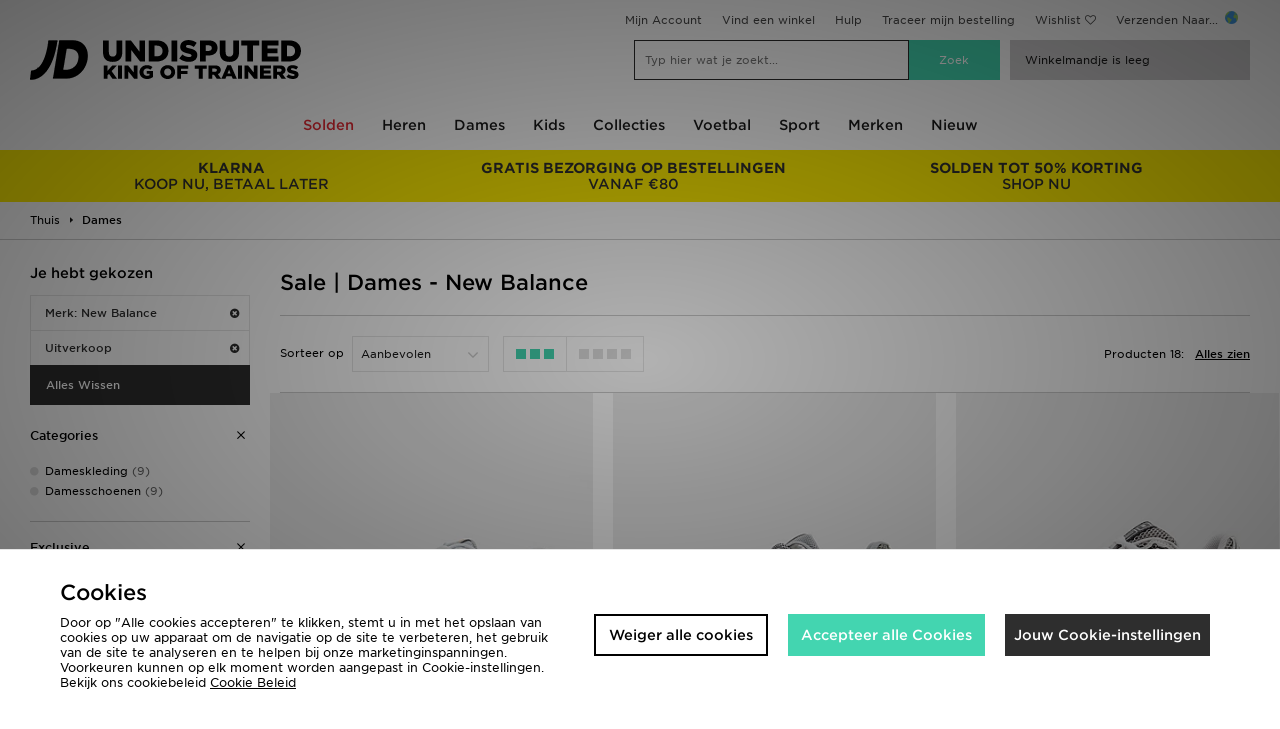

--- FILE ---
content_type: text/html;charset=UTF-8
request_url: https://www.jdsports.be/dames/brand/new-balance/sale/
body_size: 72076
content:
<!DOCTYPE html>
<!-- MESH ver. 2025-wk08 -->
<html lang="nl">
	<head>
		<!-- charset and compatibility -->
<meta charset="UTF-8">
<meta http-equiv="X-UA-Compatible" content="IE=edge,chrome=1"><script type="text/javascript">(window.NREUM||(NREUM={})).init={privacy:{cookies_enabled:true},ajax:{deny_list:["bam.nr-data.net"]},feature_flags:["soft_nav"],distributed_tracing:{enabled:true}};(window.NREUM||(NREUM={})).loader_config={agentID:"1835068722",accountID:"1041355",trustKey:"6553346",xpid:"VQYDUFVWDRABU1hVBwkCV1UH",licenseKey:"NRBR-c4c069c1e7d462b5771",applicationID:"1797085116",browserID:"1835068722"};;/*! For license information please see nr-loader-spa-1.308.0.min.js.LICENSE.txt */
(()=>{var e,t,r={384:(e,t,r)=>{"use strict";r.d(t,{NT:()=>a,US:()=>u,Zm:()=>o,bQ:()=>d,dV:()=>c,pV:()=>l});var n=r(6154),i=r(1863),s=r(1910);const a={beacon:"bam.nr-data.net",errorBeacon:"bam.nr-data.net"};function o(){return n.gm.NREUM||(n.gm.NREUM={}),void 0===n.gm.newrelic&&(n.gm.newrelic=n.gm.NREUM),n.gm.NREUM}function c(){let e=o();return e.o||(e.o={ST:n.gm.setTimeout,SI:n.gm.setImmediate||n.gm.setInterval,CT:n.gm.clearTimeout,XHR:n.gm.XMLHttpRequest,REQ:n.gm.Request,EV:n.gm.Event,PR:n.gm.Promise,MO:n.gm.MutationObserver,FETCH:n.gm.fetch,WS:n.gm.WebSocket},(0,s.i)(...Object.values(e.o))),e}function d(e,t){let r=o();r.initializedAgents??={},t.initializedAt={ms:(0,i.t)(),date:new Date},r.initializedAgents[e]=t}function u(e,t){o()[e]=t}function l(){return function(){let e=o();const t=e.info||{};e.info={beacon:a.beacon,errorBeacon:a.errorBeacon,...t}}(),function(){let e=o();const t=e.init||{};e.init={...t}}(),c(),function(){let e=o();const t=e.loader_config||{};e.loader_config={...t}}(),o()}},782:(e,t,r)=>{"use strict";r.d(t,{T:()=>n});const n=r(860).K7.pageViewTiming},860:(e,t,r)=>{"use strict";r.d(t,{$J:()=>u,K7:()=>c,P3:()=>d,XX:()=>i,Yy:()=>o,df:()=>s,qY:()=>n,v4:()=>a});const n="events",i="jserrors",s="browser/blobs",a="rum",o="browser/logs",c={ajax:"ajax",genericEvents:"generic_events",jserrors:i,logging:"logging",metrics:"metrics",pageAction:"page_action",pageViewEvent:"page_view_event",pageViewTiming:"page_view_timing",sessionReplay:"session_replay",sessionTrace:"session_trace",softNav:"soft_navigations",spa:"spa"},d={[c.pageViewEvent]:1,[c.pageViewTiming]:2,[c.metrics]:3,[c.jserrors]:4,[c.spa]:5,[c.ajax]:6,[c.sessionTrace]:7,[c.softNav]:8,[c.sessionReplay]:9,[c.logging]:10,[c.genericEvents]:11},u={[c.pageViewEvent]:a,[c.pageViewTiming]:n,[c.ajax]:n,[c.spa]:n,[c.softNav]:n,[c.metrics]:i,[c.jserrors]:i,[c.sessionTrace]:s,[c.sessionReplay]:s,[c.logging]:o,[c.genericEvents]:"ins"}},944:(e,t,r)=>{"use strict";r.d(t,{R:()=>i});var n=r(3241);function i(e,t){"function"==typeof console.debug&&(console.debug("New Relic Warning: https://github.com/newrelic/newrelic-browser-agent/blob/main/docs/warning-codes.md#".concat(e),t),(0,n.W)({agentIdentifier:null,drained:null,type:"data",name:"warn",feature:"warn",data:{code:e,secondary:t}}))}},993:(e,t,r)=>{"use strict";r.d(t,{A$:()=>s,ET:()=>a,TZ:()=>o,p_:()=>i});var n=r(860);const i={ERROR:"ERROR",WARN:"WARN",INFO:"INFO",DEBUG:"DEBUG",TRACE:"TRACE"},s={OFF:0,ERROR:1,WARN:2,INFO:3,DEBUG:4,TRACE:5},a="log",o=n.K7.logging},1541:(e,t,r)=>{"use strict";r.d(t,{U:()=>i,f:()=>n});const n={MFE:"MFE",BA:"BA"};function i(e,t){if(2!==t?.harvestEndpointVersion)return{};const r=t.agentRef.runtime.appMetadata.agents[0].entityGuid;return e?{"source.id":e.id,"source.name":e.name,"source.type":e.type,"parent.id":e.parent?.id||r,"parent.type":e.parent?.type||n.BA}:{"entity.guid":r,appId:t.agentRef.info.applicationID}}},1687:(e,t,r)=>{"use strict";r.d(t,{Ak:()=>d,Ze:()=>h,x3:()=>u});var n=r(3241),i=r(7836),s=r(3606),a=r(860),o=r(2646);const c={};function d(e,t){const r={staged:!1,priority:a.P3[t]||0};l(e),c[e].get(t)||c[e].set(t,r)}function u(e,t){e&&c[e]&&(c[e].get(t)&&c[e].delete(t),p(e,t,!1),c[e].size&&f(e))}function l(e){if(!e)throw new Error("agentIdentifier required");c[e]||(c[e]=new Map)}function h(e="",t="feature",r=!1){if(l(e),!e||!c[e].get(t)||r)return p(e,t);c[e].get(t).staged=!0,f(e)}function f(e){const t=Array.from(c[e]);t.every(([e,t])=>t.staged)&&(t.sort((e,t)=>e[1].priority-t[1].priority),t.forEach(([t])=>{c[e].delete(t),p(e,t)}))}function p(e,t,r=!0){const a=e?i.ee.get(e):i.ee,c=s.i.handlers;if(!a.aborted&&a.backlog&&c){if((0,n.W)({agentIdentifier:e,type:"lifecycle",name:"drain",feature:t}),r){const e=a.backlog[t],r=c[t];if(r){for(let t=0;e&&t<e.length;++t)g(e[t],r);Object.entries(r).forEach(([e,t])=>{Object.values(t||{}).forEach(t=>{t[0]?.on&&t[0]?.context()instanceof o.y&&t[0].on(e,t[1])})})}}a.isolatedBacklog||delete c[t],a.backlog[t]=null,a.emit("drain-"+t,[])}}function g(e,t){var r=e[1];Object.values(t[r]||{}).forEach(t=>{var r=e[0];if(t[0]===r){var n=t[1],i=e[3],s=e[2];n.apply(i,s)}})}},1738:(e,t,r)=>{"use strict";r.d(t,{U:()=>f,Y:()=>h});var n=r(3241),i=r(9908),s=r(1863),a=r(944),o=r(5701),c=r(3969),d=r(8362),u=r(860),l=r(4261);function h(e,t,r,s){const h=s||r;!h||h[e]&&h[e]!==d.d.prototype[e]||(h[e]=function(){(0,i.p)(c.xV,["API/"+e+"/called"],void 0,u.K7.metrics,r.ee),(0,n.W)({agentIdentifier:r.agentIdentifier,drained:!!o.B?.[r.agentIdentifier],type:"data",name:"api",feature:l.Pl+e,data:{}});try{return t.apply(this,arguments)}catch(e){(0,a.R)(23,e)}})}function f(e,t,r,n,a){const o=e.info;null===r?delete o.jsAttributes[t]:o.jsAttributes[t]=r,(a||null===r)&&(0,i.p)(l.Pl+n,[(0,s.t)(),t,r],void 0,"session",e.ee)}},1741:(e,t,r)=>{"use strict";r.d(t,{W:()=>s});var n=r(944),i=r(4261);class s{#e(e,...t){if(this[e]!==s.prototype[e])return this[e](...t);(0,n.R)(35,e)}addPageAction(e,t){return this.#e(i.hG,e,t)}register(e){return this.#e(i.eY,e)}recordCustomEvent(e,t){return this.#e(i.fF,e,t)}setPageViewName(e,t){return this.#e(i.Fw,e,t)}setCustomAttribute(e,t,r){return this.#e(i.cD,e,t,r)}noticeError(e,t){return this.#e(i.o5,e,t)}setUserId(e,t=!1){return this.#e(i.Dl,e,t)}setApplicationVersion(e){return this.#e(i.nb,e)}setErrorHandler(e){return this.#e(i.bt,e)}addRelease(e,t){return this.#e(i.k6,e,t)}log(e,t){return this.#e(i.$9,e,t)}start(){return this.#e(i.d3)}finished(e){return this.#e(i.BL,e)}recordReplay(){return this.#e(i.CH)}pauseReplay(){return this.#e(i.Tb)}addToTrace(e){return this.#e(i.U2,e)}setCurrentRouteName(e){return this.#e(i.PA,e)}interaction(e){return this.#e(i.dT,e)}wrapLogger(e,t,r){return this.#e(i.Wb,e,t,r)}measure(e,t){return this.#e(i.V1,e,t)}consent(e){return this.#e(i.Pv,e)}}},1863:(e,t,r)=>{"use strict";function n(){return Math.floor(performance.now())}r.d(t,{t:()=>n})},1910:(e,t,r)=>{"use strict";r.d(t,{i:()=>s});var n=r(944);const i=new Map;function s(...e){return e.every(e=>{if(i.has(e))return i.get(e);const t="function"==typeof e?e.toString():"",r=t.includes("[native code]"),s=t.includes("nrWrapper");return r||s||(0,n.R)(64,e?.name||t),i.set(e,r),r})}},2555:(e,t,r)=>{"use strict";r.d(t,{D:()=>o,f:()=>a});var n=r(384),i=r(8122);const s={beacon:n.NT.beacon,errorBeacon:n.NT.errorBeacon,licenseKey:void 0,applicationID:void 0,sa:void 0,queueTime:void 0,applicationTime:void 0,ttGuid:void 0,user:void 0,account:void 0,product:void 0,extra:void 0,jsAttributes:{},userAttributes:void 0,atts:void 0,transactionName:void 0,tNamePlain:void 0};function a(e){try{return!!e.licenseKey&&!!e.errorBeacon&&!!e.applicationID}catch(e){return!1}}const o=e=>(0,i.a)(e,s)},2614:(e,t,r)=>{"use strict";r.d(t,{BB:()=>a,H3:()=>n,g:()=>d,iL:()=>c,tS:()=>o,uh:()=>i,wk:()=>s});const n="NRBA",i="SESSION",s=144e5,a=18e5,o={STARTED:"session-started",PAUSE:"session-pause",RESET:"session-reset",RESUME:"session-resume",UPDATE:"session-update"},c={SAME_TAB:"same-tab",CROSS_TAB:"cross-tab"},d={OFF:0,FULL:1,ERROR:2}},2646:(e,t,r)=>{"use strict";r.d(t,{y:()=>n});class n{constructor(e){this.contextId=e}}},2843:(e,t,r)=>{"use strict";r.d(t,{G:()=>s,u:()=>i});var n=r(3878);function i(e,t=!1,r,i){(0,n.DD)("visibilitychange",function(){if(t)return void("hidden"===document.visibilityState&&e());e(document.visibilityState)},r,i)}function s(e,t,r){(0,n.sp)("pagehide",e,t,r)}},3241:(e,t,r)=>{"use strict";r.d(t,{W:()=>s});var n=r(6154);const i="newrelic";function s(e={}){try{n.gm.dispatchEvent(new CustomEvent(i,{detail:e}))}catch(e){}}},3304:(e,t,r)=>{"use strict";r.d(t,{A:()=>s});var n=r(7836);const i=()=>{const e=new WeakSet;return(t,r)=>{if("object"==typeof r&&null!==r){if(e.has(r))return;e.add(r)}return r}};function s(e){try{return JSON.stringify(e,i())??""}catch(e){try{n.ee.emit("internal-error",[e])}catch(e){}return""}}},3333:(e,t,r)=>{"use strict";r.d(t,{$v:()=>u,TZ:()=>n,Xh:()=>c,Zp:()=>i,kd:()=>d,mq:()=>o,nf:()=>a,qN:()=>s});const n=r(860).K7.genericEvents,i=["auxclick","click","copy","keydown","paste","scrollend"],s=["focus","blur"],a=4,o=1e3,c=2e3,d=["PageAction","UserAction","BrowserPerformance"],u={RESOURCES:"experimental.resources",REGISTER:"register"}},3434:(e,t,r)=>{"use strict";r.d(t,{Jt:()=>s,YM:()=>d});var n=r(7836),i=r(5607);const s="nr@original:".concat(i.W),a=50;var o=Object.prototype.hasOwnProperty,c=!1;function d(e,t){return e||(e=n.ee),r.inPlace=function(e,t,n,i,s){n||(n="");const a="-"===n.charAt(0);for(let o=0;o<t.length;o++){const c=t[o],d=e[c];l(d)||(e[c]=r(d,a?c+n:n,i,c,s))}},r.flag=s,r;function r(t,r,n,c,d){return l(t)?t:(r||(r=""),nrWrapper[s]=t,function(e,t,r){if(Object.defineProperty&&Object.keys)try{return Object.keys(e).forEach(function(r){Object.defineProperty(t,r,{get:function(){return e[r]},set:function(t){return e[r]=t,t}})}),t}catch(e){u([e],r)}for(var n in e)o.call(e,n)&&(t[n]=e[n])}(t,nrWrapper,e),nrWrapper);function nrWrapper(){var s,o,l,h;let f;try{o=this,s=[...arguments],l="function"==typeof n?n(s,o):n||{}}catch(t){u([t,"",[s,o,c],l],e)}i(r+"start",[s,o,c],l,d);const p=performance.now();let g;try{return h=t.apply(o,s),g=performance.now(),h}catch(e){throw g=performance.now(),i(r+"err",[s,o,e],l,d),f=e,f}finally{const e=g-p,t={start:p,end:g,duration:e,isLongTask:e>=a,methodName:c,thrownError:f};t.isLongTask&&i("long-task",[t,o],l,d),i(r+"end",[s,o,h],l,d)}}}function i(r,n,i,s){if(!c||t){var a=c;c=!0;try{e.emit(r,n,i,t,s)}catch(t){u([t,r,n,i],e)}c=a}}}function u(e,t){t||(t=n.ee);try{t.emit("internal-error",e)}catch(e){}}function l(e){return!(e&&"function"==typeof e&&e.apply&&!e[s])}},3606:(e,t,r)=>{"use strict";r.d(t,{i:()=>s});var n=r(9908);s.on=a;var i=s.handlers={};function s(e,t,r,s){a(s||n.d,i,e,t,r)}function a(e,t,r,i,s){s||(s="feature"),e||(e=n.d);var a=t[s]=t[s]||{};(a[r]=a[r]||[]).push([e,i])}},3738:(e,t,r)=>{"use strict";r.d(t,{He:()=>i,Kp:()=>o,Lc:()=>d,Rz:()=>u,TZ:()=>n,bD:()=>s,d3:()=>a,jx:()=>l,sl:()=>h,uP:()=>c});const n=r(860).K7.sessionTrace,i="bstResource",s="resource",a="-start",o="-end",c="fn"+a,d="fn"+o,u="pushState",l=1e3,h=3e4},3785:(e,t,r)=>{"use strict";r.d(t,{R:()=>c,b:()=>d});var n=r(9908),i=r(1863),s=r(860),a=r(3969),o=r(993);function c(e,t,r={},c=o.p_.INFO,d=!0,u,l=(0,i.t)()){(0,n.p)(a.xV,["API/logging/".concat(c.toLowerCase(),"/called")],void 0,s.K7.metrics,e),(0,n.p)(o.ET,[l,t,r,c,d,u],void 0,s.K7.logging,e)}function d(e){return"string"==typeof e&&Object.values(o.p_).some(t=>t===e.toUpperCase().trim())}},3878:(e,t,r)=>{"use strict";function n(e,t){return{capture:e,passive:!1,signal:t}}function i(e,t,r=!1,i){window.addEventListener(e,t,n(r,i))}function s(e,t,r=!1,i){document.addEventListener(e,t,n(r,i))}r.d(t,{DD:()=>s,jT:()=>n,sp:()=>i})},3962:(e,t,r)=>{"use strict";r.d(t,{AM:()=>a,O2:()=>l,OV:()=>s,Qu:()=>h,TZ:()=>c,ih:()=>f,pP:()=>o,t1:()=>u,tC:()=>i,wD:()=>d});var n=r(860);const i=["click","keydown","submit"],s="popstate",a="api",o="initialPageLoad",c=n.K7.softNav,d=5e3,u=500,l={INITIAL_PAGE_LOAD:"",ROUTE_CHANGE:1,UNSPECIFIED:2},h={INTERACTION:1,AJAX:2,CUSTOM_END:3,CUSTOM_TRACER:4},f={IP:"in progress",PF:"pending finish",FIN:"finished",CAN:"cancelled"}},3969:(e,t,r)=>{"use strict";r.d(t,{TZ:()=>n,XG:()=>o,rs:()=>i,xV:()=>a,z_:()=>s});const n=r(860).K7.metrics,i="sm",s="cm",a="storeSupportabilityMetrics",o="storeEventMetrics"},4234:(e,t,r)=>{"use strict";r.d(t,{W:()=>s});var n=r(7836),i=r(1687);class s{constructor(e,t){this.agentIdentifier=e,this.ee=n.ee.get(e),this.featureName=t,this.blocked=!1}deregisterDrain(){(0,i.x3)(this.agentIdentifier,this.featureName)}}},4261:(e,t,r)=>{"use strict";r.d(t,{$9:()=>u,BL:()=>c,CH:()=>p,Dl:()=>R,Fw:()=>w,PA:()=>v,Pl:()=>n,Pv:()=>A,Tb:()=>h,U2:()=>a,V1:()=>E,Wb:()=>T,bt:()=>y,cD:()=>b,d3:()=>x,dT:()=>d,eY:()=>g,fF:()=>f,hG:()=>s,hw:()=>i,k6:()=>o,nb:()=>m,o5:()=>l});const n="api-",i=n+"ixn-",s="addPageAction",a="addToTrace",o="addRelease",c="finished",d="interaction",u="log",l="noticeError",h="pauseReplay",f="recordCustomEvent",p="recordReplay",g="register",m="setApplicationVersion",v="setCurrentRouteName",b="setCustomAttribute",y="setErrorHandler",w="setPageViewName",R="setUserId",x="start",T="wrapLogger",E="measure",A="consent"},5205:(e,t,r)=>{"use strict";r.d(t,{j:()=>S});var n=r(384),i=r(1741);var s=r(2555),a=r(3333);const o=e=>{if(!e||"string"!=typeof e)return!1;try{document.createDocumentFragment().querySelector(e)}catch{return!1}return!0};var c=r(2614),d=r(944),u=r(8122);const l="[data-nr-mask]",h=e=>(0,u.a)(e,(()=>{const e={feature_flags:[],experimental:{allow_registered_children:!1,resources:!1},mask_selector:"*",block_selector:"[data-nr-block]",mask_input_options:{color:!1,date:!1,"datetime-local":!1,email:!1,month:!1,number:!1,range:!1,search:!1,tel:!1,text:!1,time:!1,url:!1,week:!1,textarea:!1,select:!1,password:!0}};return{ajax:{deny_list:void 0,block_internal:!0,enabled:!0,autoStart:!0},api:{get allow_registered_children(){return e.feature_flags.includes(a.$v.REGISTER)||e.experimental.allow_registered_children},set allow_registered_children(t){e.experimental.allow_registered_children=t},duplicate_registered_data:!1},browser_consent_mode:{enabled:!1},distributed_tracing:{enabled:void 0,exclude_newrelic_header:void 0,cors_use_newrelic_header:void 0,cors_use_tracecontext_headers:void 0,allowed_origins:void 0},get feature_flags(){return e.feature_flags},set feature_flags(t){e.feature_flags=t},generic_events:{enabled:!0,autoStart:!0},harvest:{interval:30},jserrors:{enabled:!0,autoStart:!0},logging:{enabled:!0,autoStart:!0},metrics:{enabled:!0,autoStart:!0},obfuscate:void 0,page_action:{enabled:!0},page_view_event:{enabled:!0,autoStart:!0},page_view_timing:{enabled:!0,autoStart:!0},performance:{capture_marks:!1,capture_measures:!1,capture_detail:!0,resources:{get enabled(){return e.feature_flags.includes(a.$v.RESOURCES)||e.experimental.resources},set enabled(t){e.experimental.resources=t},asset_types:[],first_party_domains:[],ignore_newrelic:!0}},privacy:{cookies_enabled:!0},proxy:{assets:void 0,beacon:void 0},session:{expiresMs:c.wk,inactiveMs:c.BB},session_replay:{autoStart:!0,enabled:!1,preload:!1,sampling_rate:10,error_sampling_rate:100,collect_fonts:!1,inline_images:!1,fix_stylesheets:!0,mask_all_inputs:!0,get mask_text_selector(){return e.mask_selector},set mask_text_selector(t){o(t)?e.mask_selector="".concat(t,",").concat(l):""===t||null===t?e.mask_selector=l:(0,d.R)(5,t)},get block_class(){return"nr-block"},get ignore_class(){return"nr-ignore"},get mask_text_class(){return"nr-mask"},get block_selector(){return e.block_selector},set block_selector(t){o(t)?e.block_selector+=",".concat(t):""!==t&&(0,d.R)(6,t)},get mask_input_options(){return e.mask_input_options},set mask_input_options(t){t&&"object"==typeof t?e.mask_input_options={...t,password:!0}:(0,d.R)(7,t)}},session_trace:{enabled:!0,autoStart:!0},soft_navigations:{enabled:!0,autoStart:!0},spa:{enabled:!0,autoStart:!0},ssl:void 0,user_actions:{enabled:!0,elementAttributes:["id","className","tagName","type"]}}})());var f=r(6154),p=r(9324);let g=0;const m={buildEnv:p.F3,distMethod:p.Xs,version:p.xv,originTime:f.WN},v={consented:!1},b={appMetadata:{},get consented(){return this.session?.state?.consent||v.consented},set consented(e){v.consented=e},customTransaction:void 0,denyList:void 0,disabled:!1,harvester:void 0,isolatedBacklog:!1,isRecording:!1,loaderType:void 0,maxBytes:3e4,obfuscator:void 0,onerror:void 0,ptid:void 0,releaseIds:{},session:void 0,timeKeeper:void 0,registeredEntities:[],jsAttributesMetadata:{bytes:0},get harvestCount(){return++g}},y=e=>{const t=(0,u.a)(e,b),r=Object.keys(m).reduce((e,t)=>(e[t]={value:m[t],writable:!1,configurable:!0,enumerable:!0},e),{});return Object.defineProperties(t,r)};var w=r(5701);const R=e=>{const t=e.startsWith("http");e+="/",r.p=t?e:"https://"+e};var x=r(7836),T=r(3241);const E={accountID:void 0,trustKey:void 0,agentID:void 0,licenseKey:void 0,applicationID:void 0,xpid:void 0},A=e=>(0,u.a)(e,E),_=new Set;function S(e,t={},r,a){let{init:o,info:c,loader_config:d,runtime:u={},exposed:l=!0}=t;if(!c){const e=(0,n.pV)();o=e.init,c=e.info,d=e.loader_config}e.init=h(o||{}),e.loader_config=A(d||{}),c.jsAttributes??={},f.bv&&(c.jsAttributes.isWorker=!0),e.info=(0,s.D)(c);const p=e.init,g=[c.beacon,c.errorBeacon];_.has(e.agentIdentifier)||(p.proxy.assets&&(R(p.proxy.assets),g.push(p.proxy.assets)),p.proxy.beacon&&g.push(p.proxy.beacon),e.beacons=[...g],function(e){const t=(0,n.pV)();Object.getOwnPropertyNames(i.W.prototype).forEach(r=>{const n=i.W.prototype[r];if("function"!=typeof n||"constructor"===n)return;let s=t[r];e[r]&&!1!==e.exposed&&"micro-agent"!==e.runtime?.loaderType&&(t[r]=(...t)=>{const n=e[r](...t);return s?s(...t):n})})}(e),(0,n.US)("activatedFeatures",w.B)),u.denyList=[...p.ajax.deny_list||[],...p.ajax.block_internal?g:[]],u.ptid=e.agentIdentifier,u.loaderType=r,e.runtime=y(u),_.has(e.agentIdentifier)||(e.ee=x.ee.get(e.agentIdentifier),e.exposed=l,(0,T.W)({agentIdentifier:e.agentIdentifier,drained:!!w.B?.[e.agentIdentifier],type:"lifecycle",name:"initialize",feature:void 0,data:e.config})),_.add(e.agentIdentifier)}},5270:(e,t,r)=>{"use strict";r.d(t,{Aw:()=>a,SR:()=>s,rF:()=>o});var n=r(384),i=r(7767);function s(e){return!!(0,n.dV)().o.MO&&(0,i.V)(e)&&!0===e?.session_trace.enabled}function a(e){return!0===e?.session_replay.preload&&s(e)}function o(e,t){try{if("string"==typeof t?.type){if("password"===t.type.toLowerCase())return"*".repeat(e?.length||0);if(void 0!==t?.dataset?.nrUnmask||t?.classList?.contains("nr-unmask"))return e}}catch(e){}return"string"==typeof e?e.replace(/[\S]/g,"*"):"*".repeat(e?.length||0)}},5289:(e,t,r)=>{"use strict";r.d(t,{GG:()=>a,Qr:()=>c,sB:()=>o});var n=r(3878),i=r(6389);function s(){return"undefined"==typeof document||"complete"===document.readyState}function a(e,t){if(s())return e();const r=(0,i.J)(e),a=setInterval(()=>{s()&&(clearInterval(a),r())},500);(0,n.sp)("load",r,t)}function o(e){if(s())return e();(0,n.DD)("DOMContentLoaded",e)}function c(e){if(s())return e();(0,n.sp)("popstate",e)}},5607:(e,t,r)=>{"use strict";r.d(t,{W:()=>n});const n=(0,r(9566).bz)()},5701:(e,t,r)=>{"use strict";r.d(t,{B:()=>s,t:()=>a});var n=r(3241);const i=new Set,s={};function a(e,t){const r=t.agentIdentifier;s[r]??={},e&&"object"==typeof e&&(i.has(r)||(t.ee.emit("rumresp",[e]),s[r]=e,i.add(r),(0,n.W)({agentIdentifier:r,loaded:!0,drained:!0,type:"lifecycle",name:"load",feature:void 0,data:e})))}},6154:(e,t,r)=>{"use strict";r.d(t,{OF:()=>d,RI:()=>i,WN:()=>h,bv:()=>s,eN:()=>f,gm:()=>a,lR:()=>l,m:()=>c,mw:()=>o,sb:()=>u});var n=r(1863);const i="undefined"!=typeof window&&!!window.document,s="undefined"!=typeof WorkerGlobalScope&&("undefined"!=typeof self&&self instanceof WorkerGlobalScope&&self.navigator instanceof WorkerNavigator||"undefined"!=typeof globalThis&&globalThis instanceof WorkerGlobalScope&&globalThis.navigator instanceof WorkerNavigator),a=i?window:"undefined"!=typeof WorkerGlobalScope&&("undefined"!=typeof self&&self instanceof WorkerGlobalScope&&self||"undefined"!=typeof globalThis&&globalThis instanceof WorkerGlobalScope&&globalThis),o=Boolean("hidden"===a?.document?.visibilityState),c=""+a?.location,d=/iPad|iPhone|iPod/.test(a.navigator?.userAgent),u=d&&"undefined"==typeof SharedWorker,l=(()=>{const e=a.navigator?.userAgent?.match(/Firefox[/\s](\d+\.\d+)/);return Array.isArray(e)&&e.length>=2?+e[1]:0})(),h=Date.now()-(0,n.t)(),f=()=>"undefined"!=typeof PerformanceNavigationTiming&&a?.performance?.getEntriesByType("navigation")?.[0]?.responseStart},6344:(e,t,r)=>{"use strict";r.d(t,{BB:()=>u,Qb:()=>l,TZ:()=>i,Ug:()=>a,Vh:()=>s,_s:()=>o,bc:()=>d,yP:()=>c});var n=r(2614);const i=r(860).K7.sessionReplay,s="errorDuringReplay",a=.12,o={DomContentLoaded:0,Load:1,FullSnapshot:2,IncrementalSnapshot:3,Meta:4,Custom:5},c={[n.g.ERROR]:15e3,[n.g.FULL]:3e5,[n.g.OFF]:0},d={RESET:{message:"Session was reset",sm:"Reset"},IMPORT:{message:"Recorder failed to import",sm:"Import"},TOO_MANY:{message:"429: Too Many Requests",sm:"Too-Many"},TOO_BIG:{message:"Payload was too large",sm:"Too-Big"},CROSS_TAB:{message:"Session Entity was set to OFF on another tab",sm:"Cross-Tab"},ENTITLEMENTS:{message:"Session Replay is not allowed and will not be started",sm:"Entitlement"}},u=5e3,l={API:"api",RESUME:"resume",SWITCH_TO_FULL:"switchToFull",INITIALIZE:"initialize",PRELOAD:"preload"}},6389:(e,t,r)=>{"use strict";function n(e,t=500,r={}){const n=r?.leading||!1;let i;return(...r)=>{n&&void 0===i&&(e.apply(this,r),i=setTimeout(()=>{i=clearTimeout(i)},t)),n||(clearTimeout(i),i=setTimeout(()=>{e.apply(this,r)},t))}}function i(e){let t=!1;return(...r)=>{t||(t=!0,e.apply(this,r))}}r.d(t,{J:()=>i,s:()=>n})},6630:(e,t,r)=>{"use strict";r.d(t,{T:()=>n});const n=r(860).K7.pageViewEvent},6774:(e,t,r)=>{"use strict";r.d(t,{T:()=>n});const n=r(860).K7.jserrors},7295:(e,t,r)=>{"use strict";r.d(t,{Xv:()=>a,gX:()=>i,iW:()=>s});var n=[];function i(e){if(!e||s(e))return!1;if(0===n.length)return!0;if("*"===n[0].hostname)return!1;for(var t=0;t<n.length;t++){var r=n[t];if(r.hostname.test(e.hostname)&&r.pathname.test(e.pathname))return!1}return!0}function s(e){return void 0===e.hostname}function a(e){if(n=[],e&&e.length)for(var t=0;t<e.length;t++){let r=e[t];if(!r)continue;if("*"===r)return void(n=[{hostname:"*"}]);0===r.indexOf("http://")?r=r.substring(7):0===r.indexOf("https://")&&(r=r.substring(8));const i=r.indexOf("/");let s,a;i>0?(s=r.substring(0,i),a=r.substring(i)):(s=r,a="*");let[c]=s.split(":");n.push({hostname:o(c),pathname:o(a,!0)})}}function o(e,t=!1){const r=e.replace(/[.+?^${}()|[\]\\]/g,e=>"\\"+e).replace(/\*/g,".*?");return new RegExp((t?"^":"")+r+"$")}},7485:(e,t,r)=>{"use strict";r.d(t,{D:()=>i});var n=r(6154);function i(e){if(0===(e||"").indexOf("data:"))return{protocol:"data"};try{const t=new URL(e,location.href),r={port:t.port,hostname:t.hostname,pathname:t.pathname,search:t.search,protocol:t.protocol.slice(0,t.protocol.indexOf(":")),sameOrigin:t.protocol===n.gm?.location?.protocol&&t.host===n.gm?.location?.host};return r.port&&""!==r.port||("http:"===t.protocol&&(r.port="80"),"https:"===t.protocol&&(r.port="443")),r.pathname&&""!==r.pathname?r.pathname.startsWith("/")||(r.pathname="/".concat(r.pathname)):r.pathname="/",r}catch(e){return{}}}},7699:(e,t,r)=>{"use strict";r.d(t,{It:()=>s,KC:()=>o,No:()=>i,qh:()=>a});var n=r(860);const i=16e3,s=1e6,a="SESSION_ERROR",o={[n.K7.logging]:!0,[n.K7.genericEvents]:!1,[n.K7.jserrors]:!1,[n.K7.ajax]:!1}},7767:(e,t,r)=>{"use strict";r.d(t,{V:()=>i});var n=r(6154);const i=e=>n.RI&&!0===e?.privacy.cookies_enabled},7836:(e,t,r)=>{"use strict";r.d(t,{P:()=>o,ee:()=>c});var n=r(384),i=r(8990),s=r(2646),a=r(5607);const o="nr@context:".concat(a.W),c=function e(t,r){var n={},a={},u={},l=!1;try{l=16===r.length&&d.initializedAgents?.[r]?.runtime.isolatedBacklog}catch(e){}var h={on:p,addEventListener:p,removeEventListener:function(e,t){var r=n[e];if(!r)return;for(var i=0;i<r.length;i++)r[i]===t&&r.splice(i,1)},emit:function(e,r,n,i,s){!1!==s&&(s=!0);if(c.aborted&&!i)return;t&&s&&t.emit(e,r,n);var o=f(n);g(e).forEach(e=>{e.apply(o,r)});var d=v()[a[e]];d&&d.push([h,e,r,o]);return o},get:m,listeners:g,context:f,buffer:function(e,t){const r=v();if(t=t||"feature",h.aborted)return;Object.entries(e||{}).forEach(([e,n])=>{a[n]=t,t in r||(r[t]=[])})},abort:function(){h._aborted=!0,Object.keys(h.backlog).forEach(e=>{delete h.backlog[e]})},isBuffering:function(e){return!!v()[a[e]]},debugId:r,backlog:l?{}:t&&"object"==typeof t.backlog?t.backlog:{},isolatedBacklog:l};return Object.defineProperty(h,"aborted",{get:()=>{let e=h._aborted||!1;return e||(t&&(e=t.aborted),e)}}),h;function f(e){return e&&e instanceof s.y?e:e?(0,i.I)(e,o,()=>new s.y(o)):new s.y(o)}function p(e,t){n[e]=g(e).concat(t)}function g(e){return n[e]||[]}function m(t){return u[t]=u[t]||e(h,t)}function v(){return h.backlog}}(void 0,"globalEE"),d=(0,n.Zm)();d.ee||(d.ee=c)},8122:(e,t,r)=>{"use strict";r.d(t,{a:()=>i});var n=r(944);function i(e,t){try{if(!e||"object"!=typeof e)return(0,n.R)(3);if(!t||"object"!=typeof t)return(0,n.R)(4);const r=Object.create(Object.getPrototypeOf(t),Object.getOwnPropertyDescriptors(t)),s=0===Object.keys(r).length?e:r;for(let a in s)if(void 0!==e[a])try{if(null===e[a]){r[a]=null;continue}Array.isArray(e[a])&&Array.isArray(t[a])?r[a]=Array.from(new Set([...e[a],...t[a]])):"object"==typeof e[a]&&"object"==typeof t[a]?r[a]=i(e[a],t[a]):r[a]=e[a]}catch(e){r[a]||(0,n.R)(1,e)}return r}catch(e){(0,n.R)(2,e)}}},8139:(e,t,r)=>{"use strict";r.d(t,{u:()=>h});var n=r(7836),i=r(3434),s=r(8990),a=r(6154);const o={},c=a.gm.XMLHttpRequest,d="addEventListener",u="removeEventListener",l="nr@wrapped:".concat(n.P);function h(e){var t=function(e){return(e||n.ee).get("events")}(e);if(o[t.debugId]++)return t;o[t.debugId]=1;var r=(0,i.YM)(t,!0);function h(e){r.inPlace(e,[d,u],"-",p)}function p(e,t){return e[1]}return"getPrototypeOf"in Object&&(a.RI&&f(document,h),c&&f(c.prototype,h),f(a.gm,h)),t.on(d+"-start",function(e,t){var n=e[1];if(null!==n&&("function"==typeof n||"object"==typeof n)&&"newrelic"!==e[0]){var i=(0,s.I)(n,l,function(){var e={object:function(){if("function"!=typeof n.handleEvent)return;return n.handleEvent.apply(n,arguments)},function:n}[typeof n];return e?r(e,"fn-",null,e.name||"anonymous"):n});this.wrapped=e[1]=i}}),t.on(u+"-start",function(e){e[1]=this.wrapped||e[1]}),t}function f(e,t,...r){let n=e;for(;"object"==typeof n&&!Object.prototype.hasOwnProperty.call(n,d);)n=Object.getPrototypeOf(n);n&&t(n,...r)}},8362:(e,t,r)=>{"use strict";r.d(t,{d:()=>s});var n=r(9566),i=r(1741);class s extends i.W{agentIdentifier=(0,n.LA)(16)}},8374:(e,t,r)=>{r.nc=(()=>{try{return document?.currentScript?.nonce}catch(e){}return""})()},8990:(e,t,r)=>{"use strict";r.d(t,{I:()=>i});var n=Object.prototype.hasOwnProperty;function i(e,t,r){if(n.call(e,t))return e[t];var i=r();if(Object.defineProperty&&Object.keys)try{return Object.defineProperty(e,t,{value:i,writable:!0,enumerable:!1}),i}catch(e){}return e[t]=i,i}},9119:(e,t,r)=>{"use strict";r.d(t,{L:()=>s});var n=/([^?#]*)[^#]*(#[^?]*|$).*/,i=/([^?#]*)().*/;function s(e,t){return e?e.replace(t?n:i,"$1$2"):e}},9300:(e,t,r)=>{"use strict";r.d(t,{T:()=>n});const n=r(860).K7.ajax},9324:(e,t,r)=>{"use strict";r.d(t,{AJ:()=>a,F3:()=>i,Xs:()=>s,Yq:()=>o,xv:()=>n});const n="1.308.0",i="PROD",s="CDN",a="@newrelic/rrweb",o="1.0.1"},9566:(e,t,r)=>{"use strict";r.d(t,{LA:()=>o,ZF:()=>c,bz:()=>a,el:()=>d});var n=r(6154);const i="xxxxxxxx-xxxx-4xxx-yxxx-xxxxxxxxxxxx";function s(e,t){return e?15&e[t]:16*Math.random()|0}function a(){const e=n.gm?.crypto||n.gm?.msCrypto;let t,r=0;return e&&e.getRandomValues&&(t=e.getRandomValues(new Uint8Array(30))),i.split("").map(e=>"x"===e?s(t,r++).toString(16):"y"===e?(3&s()|8).toString(16):e).join("")}function o(e){const t=n.gm?.crypto||n.gm?.msCrypto;let r,i=0;t&&t.getRandomValues&&(r=t.getRandomValues(new Uint8Array(e)));const a=[];for(var o=0;o<e;o++)a.push(s(r,i++).toString(16));return a.join("")}function c(){return o(16)}function d(){return o(32)}},9908:(e,t,r)=>{"use strict";r.d(t,{d:()=>n,p:()=>i});var n=r(7836).ee.get("handle");function i(e,t,r,i,s){s?(s.buffer([e],i),s.emit(e,t,r)):(n.buffer([e],i),n.emit(e,t,r))}}},n={};function i(e){var t=n[e];if(void 0!==t)return t.exports;var s=n[e]={exports:{}};return r[e](s,s.exports,i),s.exports}i.m=r,i.d=(e,t)=>{for(var r in t)i.o(t,r)&&!i.o(e,r)&&Object.defineProperty(e,r,{enumerable:!0,get:t[r]})},i.f={},i.e=e=>Promise.all(Object.keys(i.f).reduce((t,r)=>(i.f[r](e,t),t),[])),i.u=e=>({212:"nr-spa-compressor",249:"nr-spa-recorder",478:"nr-spa"}[e]+"-1.308.0.min.js"),i.o=(e,t)=>Object.prototype.hasOwnProperty.call(e,t),e={},t="NRBA-1.308.0.PROD:",i.l=(r,n,s,a)=>{if(e[r])e[r].push(n);else{var o,c;if(void 0!==s)for(var d=document.getElementsByTagName("script"),u=0;u<d.length;u++){var l=d[u];if(l.getAttribute("src")==r||l.getAttribute("data-webpack")==t+s){o=l;break}}if(!o){c=!0;var h={478:"sha512-RSfSVnmHk59T/uIPbdSE0LPeqcEdF4/+XhfJdBuccH5rYMOEZDhFdtnh6X6nJk7hGpzHd9Ujhsy7lZEz/ORYCQ==",249:"sha512-ehJXhmntm85NSqW4MkhfQqmeKFulra3klDyY0OPDUE+sQ3GokHlPh1pmAzuNy//3j4ac6lzIbmXLvGQBMYmrkg==",212:"sha512-B9h4CR46ndKRgMBcK+j67uSR2RCnJfGefU+A7FrgR/k42ovXy5x/MAVFiSvFxuVeEk/pNLgvYGMp1cBSK/G6Fg=="};(o=document.createElement("script")).charset="utf-8",i.nc&&o.setAttribute("nonce",i.nc),o.setAttribute("data-webpack",t+s),o.src=r,0!==o.src.indexOf(window.location.origin+"/")&&(o.crossOrigin="anonymous"),h[a]&&(o.integrity=h[a])}e[r]=[n];var f=(t,n)=>{o.onerror=o.onload=null,clearTimeout(p);var i=e[r];if(delete e[r],o.parentNode&&o.parentNode.removeChild(o),i&&i.forEach(e=>e(n)),t)return t(n)},p=setTimeout(f.bind(null,void 0,{type:"timeout",target:o}),12e4);o.onerror=f.bind(null,o.onerror),o.onload=f.bind(null,o.onload),c&&document.head.appendChild(o)}},i.r=e=>{"undefined"!=typeof Symbol&&Symbol.toStringTag&&Object.defineProperty(e,Symbol.toStringTag,{value:"Module"}),Object.defineProperty(e,"__esModule",{value:!0})},i.p="https://js-agent.newrelic.com/",(()=>{var e={38:0,788:0};i.f.j=(t,r)=>{var n=i.o(e,t)?e[t]:void 0;if(0!==n)if(n)r.push(n[2]);else{var s=new Promise((r,i)=>n=e[t]=[r,i]);r.push(n[2]=s);var a=i.p+i.u(t),o=new Error;i.l(a,r=>{if(i.o(e,t)&&(0!==(n=e[t])&&(e[t]=void 0),n)){var s=r&&("load"===r.type?"missing":r.type),a=r&&r.target&&r.target.src;o.message="Loading chunk "+t+" failed: ("+s+": "+a+")",o.name="ChunkLoadError",o.type=s,o.request=a,n[1](o)}},"chunk-"+t,t)}};var t=(t,r)=>{var n,s,[a,o,c]=r,d=0;if(a.some(t=>0!==e[t])){for(n in o)i.o(o,n)&&(i.m[n]=o[n]);if(c)c(i)}for(t&&t(r);d<a.length;d++)s=a[d],i.o(e,s)&&e[s]&&e[s][0](),e[s]=0},r=self["webpackChunk:NRBA-1.308.0.PROD"]=self["webpackChunk:NRBA-1.308.0.PROD"]||[];r.forEach(t.bind(null,0)),r.push=t.bind(null,r.push.bind(r))})(),(()=>{"use strict";i(8374);var e=i(8362),t=i(860);const r=Object.values(t.K7);var n=i(5205);var s=i(9908),a=i(1863),o=i(4261),c=i(1738);var d=i(1687),u=i(4234),l=i(5289),h=i(6154),f=i(944),p=i(5270),g=i(7767),m=i(6389),v=i(7699);class b extends u.W{constructor(e,t){super(e.agentIdentifier,t),this.agentRef=e,this.abortHandler=void 0,this.featAggregate=void 0,this.loadedSuccessfully=void 0,this.onAggregateImported=new Promise(e=>{this.loadedSuccessfully=e}),this.deferred=Promise.resolve(),!1===e.init[this.featureName].autoStart?this.deferred=new Promise((t,r)=>{this.ee.on("manual-start-all",(0,m.J)(()=>{(0,d.Ak)(e.agentIdentifier,this.featureName),t()}))}):(0,d.Ak)(e.agentIdentifier,t)}importAggregator(e,t,r={}){if(this.featAggregate)return;const n=async()=>{let n;await this.deferred;try{if((0,g.V)(e.init)){const{setupAgentSession:t}=await i.e(478).then(i.bind(i,8766));n=t(e)}}catch(e){(0,f.R)(20,e),this.ee.emit("internal-error",[e]),(0,s.p)(v.qh,[e],void 0,this.featureName,this.ee)}try{if(!this.#t(this.featureName,n,e.init))return(0,d.Ze)(this.agentIdentifier,this.featureName),void this.loadedSuccessfully(!1);const{Aggregate:i}=await t();this.featAggregate=new i(e,r),e.runtime.harvester.initializedAggregates.push(this.featAggregate),this.loadedSuccessfully(!0)}catch(e){(0,f.R)(34,e),this.abortHandler?.(),(0,d.Ze)(this.agentIdentifier,this.featureName,!0),this.loadedSuccessfully(!1),this.ee&&this.ee.abort()}};h.RI?(0,l.GG)(()=>n(),!0):n()}#t(e,r,n){if(this.blocked)return!1;switch(e){case t.K7.sessionReplay:return(0,p.SR)(n)&&!!r;case t.K7.sessionTrace:return!!r;default:return!0}}}var y=i(6630),w=i(2614),R=i(3241);class x extends b{static featureName=y.T;constructor(e){var t;super(e,y.T),this.setupInspectionEvents(e.agentIdentifier),t=e,(0,c.Y)(o.Fw,function(e,r){"string"==typeof e&&("/"!==e.charAt(0)&&(e="/"+e),t.runtime.customTransaction=(r||"http://custom.transaction")+e,(0,s.p)(o.Pl+o.Fw,[(0,a.t)()],void 0,void 0,t.ee))},t),this.importAggregator(e,()=>i.e(478).then(i.bind(i,2467)))}setupInspectionEvents(e){const t=(t,r)=>{t&&(0,R.W)({agentIdentifier:e,timeStamp:t.timeStamp,loaded:"complete"===t.target.readyState,type:"window",name:r,data:t.target.location+""})};(0,l.sB)(e=>{t(e,"DOMContentLoaded")}),(0,l.GG)(e=>{t(e,"load")}),(0,l.Qr)(e=>{t(e,"navigate")}),this.ee.on(w.tS.UPDATE,(t,r)=>{(0,R.W)({agentIdentifier:e,type:"lifecycle",name:"session",data:r})})}}var T=i(384);class E extends e.d{constructor(e){var t;(super(),h.gm)?(this.features={},(0,T.bQ)(this.agentIdentifier,this),this.desiredFeatures=new Set(e.features||[]),this.desiredFeatures.add(x),(0,n.j)(this,e,e.loaderType||"agent"),t=this,(0,c.Y)(o.cD,function(e,r,n=!1){if("string"==typeof e){if(["string","number","boolean"].includes(typeof r)||null===r)return(0,c.U)(t,e,r,o.cD,n);(0,f.R)(40,typeof r)}else(0,f.R)(39,typeof e)},t),function(e){(0,c.Y)(o.Dl,function(t,r=!1){if("string"!=typeof t&&null!==t)return void(0,f.R)(41,typeof t);const n=e.info.jsAttributes["enduser.id"];r&&null!=n&&n!==t?(0,s.p)(o.Pl+"setUserIdAndResetSession",[t],void 0,"session",e.ee):(0,c.U)(e,"enduser.id",t,o.Dl,!0)},e)}(this),function(e){(0,c.Y)(o.nb,function(t){if("string"==typeof t||null===t)return(0,c.U)(e,"application.version",t,o.nb,!1);(0,f.R)(42,typeof t)},e)}(this),function(e){(0,c.Y)(o.d3,function(){e.ee.emit("manual-start-all")},e)}(this),function(e){(0,c.Y)(o.Pv,function(t=!0){if("boolean"==typeof t){if((0,s.p)(o.Pl+o.Pv,[t],void 0,"session",e.ee),e.runtime.consented=t,t){const t=e.features.page_view_event;t.onAggregateImported.then(e=>{const r=t.featAggregate;e&&!r.sentRum&&r.sendRum()})}}else(0,f.R)(65,typeof t)},e)}(this),this.run()):(0,f.R)(21)}get config(){return{info:this.info,init:this.init,loader_config:this.loader_config,runtime:this.runtime}}get api(){return this}run(){try{const e=function(e){const t={};return r.forEach(r=>{t[r]=!!e[r]?.enabled}),t}(this.init),n=[...this.desiredFeatures];n.sort((e,r)=>t.P3[e.featureName]-t.P3[r.featureName]),n.forEach(r=>{if(!e[r.featureName]&&r.featureName!==t.K7.pageViewEvent)return;if(r.featureName===t.K7.spa)return void(0,f.R)(67);const n=function(e){switch(e){case t.K7.ajax:return[t.K7.jserrors];case t.K7.sessionTrace:return[t.K7.ajax,t.K7.pageViewEvent];case t.K7.sessionReplay:return[t.K7.sessionTrace];case t.K7.pageViewTiming:return[t.K7.pageViewEvent];default:return[]}}(r.featureName).filter(e=>!(e in this.features));n.length>0&&(0,f.R)(36,{targetFeature:r.featureName,missingDependencies:n}),this.features[r.featureName]=new r(this)})}catch(e){(0,f.R)(22,e);for(const e in this.features)this.features[e].abortHandler?.();const t=(0,T.Zm)();delete t.initializedAgents[this.agentIdentifier]?.features,delete this.sharedAggregator;return t.ee.get(this.agentIdentifier).abort(),!1}}}var A=i(2843),_=i(782);class S extends b{static featureName=_.T;constructor(e){super(e,_.T),h.RI&&((0,A.u)(()=>(0,s.p)("docHidden",[(0,a.t)()],void 0,_.T,this.ee),!0),(0,A.G)(()=>(0,s.p)("winPagehide",[(0,a.t)()],void 0,_.T,this.ee)),this.importAggregator(e,()=>i.e(478).then(i.bind(i,9917))))}}var O=i(3969);class I extends b{static featureName=O.TZ;constructor(e){super(e,O.TZ),h.RI&&document.addEventListener("securitypolicyviolation",e=>{(0,s.p)(O.xV,["Generic/CSPViolation/Detected"],void 0,this.featureName,this.ee)}),this.importAggregator(e,()=>i.e(478).then(i.bind(i,6555)))}}var N=i(6774),P=i(3878),k=i(3304);class D{constructor(e,t,r,n,i){this.name="UncaughtError",this.message="string"==typeof e?e:(0,k.A)(e),this.sourceURL=t,this.line=r,this.column=n,this.__newrelic=i}}function C(e){return M(e)?e:new D(void 0!==e?.message?e.message:e,e?.filename||e?.sourceURL,e?.lineno||e?.line,e?.colno||e?.col,e?.__newrelic,e?.cause)}function j(e){const t="Unhandled Promise Rejection: ";if(!e?.reason)return;if(M(e.reason)){try{e.reason.message.startsWith(t)||(e.reason.message=t+e.reason.message)}catch(e){}return C(e.reason)}const r=C(e.reason);return(r.message||"").startsWith(t)||(r.message=t+r.message),r}function L(e){if(e.error instanceof SyntaxError&&!/:\d+$/.test(e.error.stack?.trim())){const t=new D(e.message,e.filename,e.lineno,e.colno,e.error.__newrelic,e.cause);return t.name=SyntaxError.name,t}return M(e.error)?e.error:C(e)}function M(e){return e instanceof Error&&!!e.stack}function H(e,r,n,i,o=(0,a.t)()){"string"==typeof e&&(e=new Error(e)),(0,s.p)("err",[e,o,!1,r,n.runtime.isRecording,void 0,i],void 0,t.K7.jserrors,n.ee),(0,s.p)("uaErr",[],void 0,t.K7.genericEvents,n.ee)}var B=i(1541),K=i(993),W=i(3785);function U(e,{customAttributes:t={},level:r=K.p_.INFO}={},n,i,s=(0,a.t)()){(0,W.R)(n.ee,e,t,r,!1,i,s)}function F(e,r,n,i,c=(0,a.t)()){(0,s.p)(o.Pl+o.hG,[c,e,r,i],void 0,t.K7.genericEvents,n.ee)}function V(e,r,n,i,c=(0,a.t)()){const{start:d,end:u,customAttributes:l}=r||{},h={customAttributes:l||{}};if("object"!=typeof h.customAttributes||"string"!=typeof e||0===e.length)return void(0,f.R)(57);const p=(e,t)=>null==e?t:"number"==typeof e?e:e instanceof PerformanceMark?e.startTime:Number.NaN;if(h.start=p(d,0),h.end=p(u,c),Number.isNaN(h.start)||Number.isNaN(h.end))(0,f.R)(57);else{if(h.duration=h.end-h.start,!(h.duration<0))return(0,s.p)(o.Pl+o.V1,[h,e,i],void 0,t.K7.genericEvents,n.ee),h;(0,f.R)(58)}}function G(e,r={},n,i,c=(0,a.t)()){(0,s.p)(o.Pl+o.fF,[c,e,r,i],void 0,t.K7.genericEvents,n.ee)}function z(e){(0,c.Y)(o.eY,function(t){return Y(e,t)},e)}function Y(e,r,n){(0,f.R)(54,"newrelic.register"),r||={},r.type=B.f.MFE,r.licenseKey||=e.info.licenseKey,r.blocked=!1,r.parent=n||{},Array.isArray(r.tags)||(r.tags=[]);const i={};r.tags.forEach(e=>{"name"!==e&&"id"!==e&&(i["source.".concat(e)]=!0)}),r.isolated??=!0;let o=()=>{};const c=e.runtime.registeredEntities;if(!r.isolated){const e=c.find(({metadata:{target:{id:e}}})=>e===r.id&&!r.isolated);if(e)return e}const d=e=>{r.blocked=!0,o=e};function u(e){return"string"==typeof e&&!!e.trim()&&e.trim().length<501||"number"==typeof e}e.init.api.allow_registered_children||d((0,m.J)(()=>(0,f.R)(55))),u(r.id)&&u(r.name)||d((0,m.J)(()=>(0,f.R)(48,r)));const l={addPageAction:(t,n={})=>g(F,[t,{...i,...n},e],r),deregister:()=>{d((0,m.J)(()=>(0,f.R)(68)))},log:(t,n={})=>g(U,[t,{...n,customAttributes:{...i,...n.customAttributes||{}}},e],r),measure:(t,n={})=>g(V,[t,{...n,customAttributes:{...i,...n.customAttributes||{}}},e],r),noticeError:(t,n={})=>g(H,[t,{...i,...n},e],r),register:(t={})=>g(Y,[e,t],l.metadata.target),recordCustomEvent:(t,n={})=>g(G,[t,{...i,...n},e],r),setApplicationVersion:e=>p("application.version",e),setCustomAttribute:(e,t)=>p(e,t),setUserId:e=>p("enduser.id",e),metadata:{customAttributes:i,target:r}},h=()=>(r.blocked&&o(),r.blocked);h()||c.push(l);const p=(e,t)=>{h()||(i[e]=t)},g=(r,n,i)=>{if(h())return;const o=(0,a.t)();(0,s.p)(O.xV,["API/register/".concat(r.name,"/called")],void 0,t.K7.metrics,e.ee);try{if(e.init.api.duplicate_registered_data&&"register"!==r.name){let e=n;if(n[1]instanceof Object){const t={"child.id":i.id,"child.type":i.type};e="customAttributes"in n[1]?[n[0],{...n[1],customAttributes:{...n[1].customAttributes,...t}},...n.slice(2)]:[n[0],{...n[1],...t},...n.slice(2)]}r(...e,void 0,o)}return r(...n,i,o)}catch(e){(0,f.R)(50,e)}};return l}class Z extends b{static featureName=N.T;constructor(e){var t;super(e,N.T),t=e,(0,c.Y)(o.o5,(e,r)=>H(e,r,t),t),function(e){(0,c.Y)(o.bt,function(t){e.runtime.onerror=t},e)}(e),function(e){let t=0;(0,c.Y)(o.k6,function(e,r){++t>10||(this.runtime.releaseIds[e.slice(-200)]=(""+r).slice(-200))},e)}(e),z(e);try{this.removeOnAbort=new AbortController}catch(e){}this.ee.on("internal-error",(t,r)=>{this.abortHandler&&(0,s.p)("ierr",[C(t),(0,a.t)(),!0,{},e.runtime.isRecording,r],void 0,this.featureName,this.ee)}),h.gm.addEventListener("unhandledrejection",t=>{this.abortHandler&&(0,s.p)("err",[j(t),(0,a.t)(),!1,{unhandledPromiseRejection:1},e.runtime.isRecording],void 0,this.featureName,this.ee)},(0,P.jT)(!1,this.removeOnAbort?.signal)),h.gm.addEventListener("error",t=>{this.abortHandler&&(0,s.p)("err",[L(t),(0,a.t)(),!1,{},e.runtime.isRecording],void 0,this.featureName,this.ee)},(0,P.jT)(!1,this.removeOnAbort?.signal)),this.abortHandler=this.#r,this.importAggregator(e,()=>i.e(478).then(i.bind(i,2176)))}#r(){this.removeOnAbort?.abort(),this.abortHandler=void 0}}var q=i(8990);let X=1;function J(e){const t=typeof e;return!e||"object"!==t&&"function"!==t?-1:e===h.gm?0:(0,q.I)(e,"nr@id",function(){return X++})}function Q(e){if("string"==typeof e&&e.length)return e.length;if("object"==typeof e){if("undefined"!=typeof ArrayBuffer&&e instanceof ArrayBuffer&&e.byteLength)return e.byteLength;if("undefined"!=typeof Blob&&e instanceof Blob&&e.size)return e.size;if(!("undefined"!=typeof FormData&&e instanceof FormData))try{return(0,k.A)(e).length}catch(e){return}}}var ee=i(8139),te=i(7836),re=i(3434);const ne={},ie=["open","send"];function se(e){var t=e||te.ee;const r=function(e){return(e||te.ee).get("xhr")}(t);if(void 0===h.gm.XMLHttpRequest)return r;if(ne[r.debugId]++)return r;ne[r.debugId]=1,(0,ee.u)(t);var n=(0,re.YM)(r),i=h.gm.XMLHttpRequest,s=h.gm.MutationObserver,a=h.gm.Promise,o=h.gm.setInterval,c="readystatechange",d=["onload","onerror","onabort","onloadstart","onloadend","onprogress","ontimeout"],u=[],l=h.gm.XMLHttpRequest=function(e){const t=new i(e),s=r.context(t);try{r.emit("new-xhr",[t],s),t.addEventListener(c,(a=s,function(){var e=this;e.readyState>3&&!a.resolved&&(a.resolved=!0,r.emit("xhr-resolved",[],e)),n.inPlace(e,d,"fn-",y)}),(0,P.jT)(!1))}catch(e){(0,f.R)(15,e);try{r.emit("internal-error",[e])}catch(e){}}var a;return t};function p(e,t){n.inPlace(t,["onreadystatechange"],"fn-",y)}if(function(e,t){for(var r in e)t[r]=e[r]}(i,l),l.prototype=i.prototype,n.inPlace(l.prototype,ie,"-xhr-",y),r.on("send-xhr-start",function(e,t){p(e,t),function(e){u.push(e),s&&(g?g.then(b):o?o(b):(m=-m,v.data=m))}(t)}),r.on("open-xhr-start",p),s){var g=a&&a.resolve();if(!o&&!a){var m=1,v=document.createTextNode(m);new s(b).observe(v,{characterData:!0})}}else t.on("fn-end",function(e){e[0]&&e[0].type===c||b()});function b(){for(var e=0;e<u.length;e++)p(0,u[e]);u.length&&(u=[])}function y(e,t){return t}return r}var ae="fetch-",oe=ae+"body-",ce=["arrayBuffer","blob","json","text","formData"],de=h.gm.Request,ue=h.gm.Response,le="prototype";const he={};function fe(e){const t=function(e){return(e||te.ee).get("fetch")}(e);if(!(de&&ue&&h.gm.fetch))return t;if(he[t.debugId]++)return t;function r(e,r,n){var i=e[r];"function"==typeof i&&(e[r]=function(){var e,r=[...arguments],s={};t.emit(n+"before-start",[r],s),s[te.P]&&s[te.P].dt&&(e=s[te.P].dt);var a=i.apply(this,r);return t.emit(n+"start",[r,e],a),a.then(function(e){return t.emit(n+"end",[null,e],a),e},function(e){throw t.emit(n+"end",[e],a),e})})}return he[t.debugId]=1,ce.forEach(e=>{r(de[le],e,oe),r(ue[le],e,oe)}),r(h.gm,"fetch",ae),t.on(ae+"end",function(e,r){var n=this;if(r){var i=r.headers.get("content-length");null!==i&&(n.rxSize=i),t.emit(ae+"done",[null,r],n)}else t.emit(ae+"done",[e],n)}),t}var pe=i(7485),ge=i(9566);class me{constructor(e){this.agentRef=e}generateTracePayload(e){const t=this.agentRef.loader_config;if(!this.shouldGenerateTrace(e)||!t)return null;var r=(t.accountID||"").toString()||null,n=(t.agentID||"").toString()||null,i=(t.trustKey||"").toString()||null;if(!r||!n)return null;var s=(0,ge.ZF)(),a=(0,ge.el)(),o=Date.now(),c={spanId:s,traceId:a,timestamp:o};return(e.sameOrigin||this.isAllowedOrigin(e)&&this.useTraceContextHeadersForCors())&&(c.traceContextParentHeader=this.generateTraceContextParentHeader(s,a),c.traceContextStateHeader=this.generateTraceContextStateHeader(s,o,r,n,i)),(e.sameOrigin&&!this.excludeNewrelicHeader()||!e.sameOrigin&&this.isAllowedOrigin(e)&&this.useNewrelicHeaderForCors())&&(c.newrelicHeader=this.generateTraceHeader(s,a,o,r,n,i)),c}generateTraceContextParentHeader(e,t){return"00-"+t+"-"+e+"-01"}generateTraceContextStateHeader(e,t,r,n,i){return i+"@nr=0-1-"+r+"-"+n+"-"+e+"----"+t}generateTraceHeader(e,t,r,n,i,s){if(!("function"==typeof h.gm?.btoa))return null;var a={v:[0,1],d:{ty:"Browser",ac:n,ap:i,id:e,tr:t,ti:r}};return s&&n!==s&&(a.d.tk=s),btoa((0,k.A)(a))}shouldGenerateTrace(e){return this.agentRef.init?.distributed_tracing?.enabled&&this.isAllowedOrigin(e)}isAllowedOrigin(e){var t=!1;const r=this.agentRef.init?.distributed_tracing;if(e.sameOrigin)t=!0;else if(r?.allowed_origins instanceof Array)for(var n=0;n<r.allowed_origins.length;n++){var i=(0,pe.D)(r.allowed_origins[n]);if(e.hostname===i.hostname&&e.protocol===i.protocol&&e.port===i.port){t=!0;break}}return t}excludeNewrelicHeader(){var e=this.agentRef.init?.distributed_tracing;return!!e&&!!e.exclude_newrelic_header}useNewrelicHeaderForCors(){var e=this.agentRef.init?.distributed_tracing;return!!e&&!1!==e.cors_use_newrelic_header}useTraceContextHeadersForCors(){var e=this.agentRef.init?.distributed_tracing;return!!e&&!!e.cors_use_tracecontext_headers}}var ve=i(9300),be=i(7295);function ye(e){return"string"==typeof e?e:e instanceof(0,T.dV)().o.REQ?e.url:h.gm?.URL&&e instanceof URL?e.href:void 0}var we=["load","error","abort","timeout"],Re=we.length,xe=(0,T.dV)().o.REQ,Te=(0,T.dV)().o.XHR;const Ee="X-NewRelic-App-Data";class Ae extends b{static featureName=ve.T;constructor(e){super(e,ve.T),this.dt=new me(e),this.handler=(e,t,r,n)=>(0,s.p)(e,t,r,n,this.ee);try{const e={xmlhttprequest:"xhr",fetch:"fetch",beacon:"beacon"};h.gm?.performance?.getEntriesByType("resource").forEach(r=>{if(r.initiatorType in e&&0!==r.responseStatus){const n={status:r.responseStatus},i={rxSize:r.transferSize,duration:Math.floor(r.duration),cbTime:0};_e(n,r.name),this.handler("xhr",[n,i,r.startTime,r.responseEnd,e[r.initiatorType]],void 0,t.K7.ajax)}})}catch(e){}fe(this.ee),se(this.ee),function(e,r,n,i){function o(e){var t=this;t.totalCbs=0,t.called=0,t.cbTime=0,t.end=T,t.ended=!1,t.xhrGuids={},t.lastSize=null,t.loadCaptureCalled=!1,t.params=this.params||{},t.metrics=this.metrics||{},t.latestLongtaskEnd=0,e.addEventListener("load",function(r){E(t,e)},(0,P.jT)(!1)),h.lR||e.addEventListener("progress",function(e){t.lastSize=e.loaded},(0,P.jT)(!1))}function c(e){this.params={method:e[0]},_e(this,e[1]),this.metrics={}}function d(t,r){e.loader_config.xpid&&this.sameOrigin&&r.setRequestHeader("X-NewRelic-ID",e.loader_config.xpid);var n=i.generateTracePayload(this.parsedOrigin);if(n){var s=!1;n.newrelicHeader&&(r.setRequestHeader("newrelic",n.newrelicHeader),s=!0),n.traceContextParentHeader&&(r.setRequestHeader("traceparent",n.traceContextParentHeader),n.traceContextStateHeader&&r.setRequestHeader("tracestate",n.traceContextStateHeader),s=!0),s&&(this.dt=n)}}function u(e,t){var n=this.metrics,i=e[0],s=this;if(n&&i){var o=Q(i);o&&(n.txSize=o)}this.startTime=(0,a.t)(),this.body=i,this.listener=function(e){try{"abort"!==e.type||s.loadCaptureCalled||(s.params.aborted=!0),("load"!==e.type||s.called===s.totalCbs&&(s.onloadCalled||"function"!=typeof t.onload)&&"function"==typeof s.end)&&s.end(t)}catch(e){try{r.emit("internal-error",[e])}catch(e){}}};for(var c=0;c<Re;c++)t.addEventListener(we[c],this.listener,(0,P.jT)(!1))}function l(e,t,r){this.cbTime+=e,t?this.onloadCalled=!0:this.called+=1,this.called!==this.totalCbs||!this.onloadCalled&&"function"==typeof r.onload||"function"!=typeof this.end||this.end(r)}function f(e,t){var r=""+J(e)+!!t;this.xhrGuids&&!this.xhrGuids[r]&&(this.xhrGuids[r]=!0,this.totalCbs+=1)}function p(e,t){var r=""+J(e)+!!t;this.xhrGuids&&this.xhrGuids[r]&&(delete this.xhrGuids[r],this.totalCbs-=1)}function g(){this.endTime=(0,a.t)()}function m(e,t){t instanceof Te&&"load"===e[0]&&r.emit("xhr-load-added",[e[1],e[2]],t)}function v(e,t){t instanceof Te&&"load"===e[0]&&r.emit("xhr-load-removed",[e[1],e[2]],t)}function b(e,t,r){t instanceof Te&&("onload"===r&&(this.onload=!0),("load"===(e[0]&&e[0].type)||this.onload)&&(this.xhrCbStart=(0,a.t)()))}function y(e,t){this.xhrCbStart&&r.emit("xhr-cb-time",[(0,a.t)()-this.xhrCbStart,this.onload,t],t)}function w(e){var t,r=e[1]||{};if("string"==typeof e[0]?0===(t=e[0]).length&&h.RI&&(t=""+h.gm.location.href):e[0]&&e[0].url?t=e[0].url:h.gm?.URL&&e[0]&&e[0]instanceof URL?t=e[0].href:"function"==typeof e[0].toString&&(t=e[0].toString()),"string"==typeof t&&0!==t.length){t&&(this.parsedOrigin=(0,pe.D)(t),this.sameOrigin=this.parsedOrigin.sameOrigin);var n=i.generateTracePayload(this.parsedOrigin);if(n&&(n.newrelicHeader||n.traceContextParentHeader))if(e[0]&&e[0].headers)o(e[0].headers,n)&&(this.dt=n);else{var s={};for(var a in r)s[a]=r[a];s.headers=new Headers(r.headers||{}),o(s.headers,n)&&(this.dt=n),e.length>1?e[1]=s:e.push(s)}}function o(e,t){var r=!1;return t.newrelicHeader&&(e.set("newrelic",t.newrelicHeader),r=!0),t.traceContextParentHeader&&(e.set("traceparent",t.traceContextParentHeader),t.traceContextStateHeader&&e.set("tracestate",t.traceContextStateHeader),r=!0),r}}function R(e,t){this.params={},this.metrics={},this.startTime=(0,a.t)(),this.dt=t,e.length>=1&&(this.target=e[0]),e.length>=2&&(this.opts=e[1]);var r=this.opts||{},n=this.target;_e(this,ye(n));var i=(""+(n&&n instanceof xe&&n.method||r.method||"GET")).toUpperCase();this.params.method=i,this.body=r.body,this.txSize=Q(r.body)||0}function x(e,r){if(this.endTime=(0,a.t)(),this.params||(this.params={}),(0,be.iW)(this.params))return;let i;this.params.status=r?r.status:0,"string"==typeof this.rxSize&&this.rxSize.length>0&&(i=+this.rxSize);const s={txSize:this.txSize,rxSize:i,duration:(0,a.t)()-this.startTime};n("xhr",[this.params,s,this.startTime,this.endTime,"fetch"],this,t.K7.ajax)}function T(e){const r=this.params,i=this.metrics;if(!this.ended){this.ended=!0;for(let t=0;t<Re;t++)e.removeEventListener(we[t],this.listener,!1);r.aborted||(0,be.iW)(r)||(i.duration=(0,a.t)()-this.startTime,this.loadCaptureCalled||4!==e.readyState?null==r.status&&(r.status=0):E(this,e),i.cbTime=this.cbTime,n("xhr",[r,i,this.startTime,this.endTime,"xhr"],this,t.K7.ajax))}}function E(e,n){e.params.status=n.status;var i=function(e,t){var r=e.responseType;return"json"===r&&null!==t?t:"arraybuffer"===r||"blob"===r||"json"===r?Q(e.response):"text"===r||""===r||void 0===r?Q(e.responseText):void 0}(n,e.lastSize);if(i&&(e.metrics.rxSize=i),e.sameOrigin&&n.getAllResponseHeaders().indexOf(Ee)>=0){var a=n.getResponseHeader(Ee);a&&((0,s.p)(O.rs,["Ajax/CrossApplicationTracing/Header/Seen"],void 0,t.K7.metrics,r),e.params.cat=a.split(", ").pop())}e.loadCaptureCalled=!0}r.on("new-xhr",o),r.on("open-xhr-start",c),r.on("open-xhr-end",d),r.on("send-xhr-start",u),r.on("xhr-cb-time",l),r.on("xhr-load-added",f),r.on("xhr-load-removed",p),r.on("xhr-resolved",g),r.on("addEventListener-end",m),r.on("removeEventListener-end",v),r.on("fn-end",y),r.on("fetch-before-start",w),r.on("fetch-start",R),r.on("fn-start",b),r.on("fetch-done",x)}(e,this.ee,this.handler,this.dt),this.importAggregator(e,()=>i.e(478).then(i.bind(i,3845)))}}function _e(e,t){var r=(0,pe.D)(t),n=e.params||e;n.hostname=r.hostname,n.port=r.port,n.protocol=r.protocol,n.host=r.hostname+":"+r.port,n.pathname=r.pathname,e.parsedOrigin=r,e.sameOrigin=r.sameOrigin}const Se={},Oe=["pushState","replaceState"];function Ie(e){const t=function(e){return(e||te.ee).get("history")}(e);return!h.RI||Se[t.debugId]++||(Se[t.debugId]=1,(0,re.YM)(t).inPlace(window.history,Oe,"-")),t}var Ne=i(3738);function Pe(e){(0,c.Y)(o.BL,function(r=Date.now()){const n=r-h.WN;n<0&&(0,f.R)(62,r),(0,s.p)(O.XG,[o.BL,{time:n}],void 0,t.K7.metrics,e.ee),e.addToTrace({name:o.BL,start:r,origin:"nr"}),(0,s.p)(o.Pl+o.hG,[n,o.BL],void 0,t.K7.genericEvents,e.ee)},e)}const{He:ke,bD:De,d3:Ce,Kp:je,TZ:Le,Lc:Me,uP:He,Rz:Be}=Ne;class Ke extends b{static featureName=Le;constructor(e){var r;super(e,Le),r=e,(0,c.Y)(o.U2,function(e){if(!(e&&"object"==typeof e&&e.name&&e.start))return;const n={n:e.name,s:e.start-h.WN,e:(e.end||e.start)-h.WN,o:e.origin||"",t:"api"};n.s<0||n.e<0||n.e<n.s?(0,f.R)(61,{start:n.s,end:n.e}):(0,s.p)("bstApi",[n],void 0,t.K7.sessionTrace,r.ee)},r),Pe(e);if(!(0,g.V)(e.init))return void this.deregisterDrain();const n=this.ee;let d;Ie(n),this.eventsEE=(0,ee.u)(n),this.eventsEE.on(He,function(e,t){this.bstStart=(0,a.t)()}),this.eventsEE.on(Me,function(e,r){(0,s.p)("bst",[e[0],r,this.bstStart,(0,a.t)()],void 0,t.K7.sessionTrace,n)}),n.on(Be+Ce,function(e){this.time=(0,a.t)(),this.startPath=location.pathname+location.hash}),n.on(Be+je,function(e){(0,s.p)("bstHist",[location.pathname+location.hash,this.startPath,this.time],void 0,t.K7.sessionTrace,n)});try{d=new PerformanceObserver(e=>{const r=e.getEntries();(0,s.p)(ke,[r],void 0,t.K7.sessionTrace,n)}),d.observe({type:De,buffered:!0})}catch(e){}this.importAggregator(e,()=>i.e(478).then(i.bind(i,6974)),{resourceObserver:d})}}var We=i(6344);class Ue extends b{static featureName=We.TZ;#n;recorder;constructor(e){var r;let n;super(e,We.TZ),r=e,(0,c.Y)(o.CH,function(){(0,s.p)(o.CH,[],void 0,t.K7.sessionReplay,r.ee)},r),function(e){(0,c.Y)(o.Tb,function(){(0,s.p)(o.Tb,[],void 0,t.K7.sessionReplay,e.ee)},e)}(e);try{n=JSON.parse(localStorage.getItem("".concat(w.H3,"_").concat(w.uh)))}catch(e){}(0,p.SR)(e.init)&&this.ee.on(o.CH,()=>this.#i()),this.#s(n)&&this.importRecorder().then(e=>{e.startRecording(We.Qb.PRELOAD,n?.sessionReplayMode)}),this.importAggregator(this.agentRef,()=>i.e(478).then(i.bind(i,6167)),this),this.ee.on("err",e=>{this.blocked||this.agentRef.runtime.isRecording&&(this.errorNoticed=!0,(0,s.p)(We.Vh,[e],void 0,this.featureName,this.ee))})}#s(e){return e&&(e.sessionReplayMode===w.g.FULL||e.sessionReplayMode===w.g.ERROR)||(0,p.Aw)(this.agentRef.init)}importRecorder(){return this.recorder?Promise.resolve(this.recorder):(this.#n??=Promise.all([i.e(478),i.e(249)]).then(i.bind(i,4866)).then(({Recorder:e})=>(this.recorder=new e(this),this.recorder)).catch(e=>{throw this.ee.emit("internal-error",[e]),this.blocked=!0,e}),this.#n)}#i(){this.blocked||(this.featAggregate?this.featAggregate.mode!==w.g.FULL&&this.featAggregate.initializeRecording(w.g.FULL,!0,We.Qb.API):this.importRecorder().then(()=>{this.recorder.startRecording(We.Qb.API,w.g.FULL)}))}}var Fe=i(3962);class Ve extends b{static featureName=Fe.TZ;constructor(e){if(super(e,Fe.TZ),function(e){const r=e.ee.get("tracer");function n(){}(0,c.Y)(o.dT,function(e){return(new n).get("object"==typeof e?e:{})},e);const i=n.prototype={createTracer:function(n,i){var o={},c=this,d="function"==typeof i;return(0,s.p)(O.xV,["API/createTracer/called"],void 0,t.K7.metrics,e.ee),function(){if(r.emit((d?"":"no-")+"fn-start",[(0,a.t)(),c,d],o),d)try{return i.apply(this,arguments)}catch(e){const t="string"==typeof e?new Error(e):e;throw r.emit("fn-err",[arguments,this,t],o),t}finally{r.emit("fn-end",[(0,a.t)()],o)}}}};["actionText","setName","setAttribute","save","ignore","onEnd","getContext","end","get"].forEach(r=>{c.Y.apply(this,[r,function(){return(0,s.p)(o.hw+r,[performance.now(),...arguments],this,t.K7.softNav,e.ee),this},e,i])}),(0,c.Y)(o.PA,function(){(0,s.p)(o.hw+"routeName",[performance.now(),...arguments],void 0,t.K7.softNav,e.ee)},e)}(e),!h.RI||!(0,T.dV)().o.MO)return;const r=Ie(this.ee);try{this.removeOnAbort=new AbortController}catch(e){}Fe.tC.forEach(e=>{(0,P.sp)(e,e=>{l(e)},!0,this.removeOnAbort?.signal)});const n=()=>(0,s.p)("newURL",[(0,a.t)(),""+window.location],void 0,this.featureName,this.ee);r.on("pushState-end",n),r.on("replaceState-end",n),(0,P.sp)(Fe.OV,e=>{l(e),(0,s.p)("newURL",[e.timeStamp,""+window.location],void 0,this.featureName,this.ee)},!0,this.removeOnAbort?.signal);let d=!1;const u=new((0,T.dV)().o.MO)((e,t)=>{d||(d=!0,requestAnimationFrame(()=>{(0,s.p)("newDom",[(0,a.t)()],void 0,this.featureName,this.ee),d=!1}))}),l=(0,m.s)(e=>{"loading"!==document.readyState&&((0,s.p)("newUIEvent",[e],void 0,this.featureName,this.ee),u.observe(document.body,{attributes:!0,childList:!0,subtree:!0,characterData:!0}))},100,{leading:!0});this.abortHandler=function(){this.removeOnAbort?.abort(),u.disconnect(),this.abortHandler=void 0},this.importAggregator(e,()=>i.e(478).then(i.bind(i,4393)),{domObserver:u})}}var Ge=i(3333),ze=i(9119);const Ye={},Ze=new Set;function qe(e){return"string"==typeof e?{type:"string",size:(new TextEncoder).encode(e).length}:e instanceof ArrayBuffer?{type:"ArrayBuffer",size:e.byteLength}:e instanceof Blob?{type:"Blob",size:e.size}:e instanceof DataView?{type:"DataView",size:e.byteLength}:ArrayBuffer.isView(e)?{type:"TypedArray",size:e.byteLength}:{type:"unknown",size:0}}class Xe{constructor(e,t){this.timestamp=(0,a.t)(),this.currentUrl=(0,ze.L)(window.location.href),this.socketId=(0,ge.LA)(8),this.requestedUrl=(0,ze.L)(e),this.requestedProtocols=Array.isArray(t)?t.join(","):t||"",this.openedAt=void 0,this.protocol=void 0,this.extensions=void 0,this.binaryType=void 0,this.messageOrigin=void 0,this.messageCount=0,this.messageBytes=0,this.messageBytesMin=0,this.messageBytesMax=0,this.messageTypes=void 0,this.sendCount=0,this.sendBytes=0,this.sendBytesMin=0,this.sendBytesMax=0,this.sendTypes=void 0,this.closedAt=void 0,this.closeCode=void 0,this.closeReason="unknown",this.closeWasClean=void 0,this.connectedDuration=0,this.hasErrors=void 0}}class $e extends b{static featureName=Ge.TZ;constructor(e){super(e,Ge.TZ);const r=e.init.feature_flags.includes("websockets"),n=[e.init.page_action.enabled,e.init.performance.capture_marks,e.init.performance.capture_measures,e.init.performance.resources.enabled,e.init.user_actions.enabled,r];var d;let u,l;if(d=e,(0,c.Y)(o.hG,(e,t)=>F(e,t,d),d),function(e){(0,c.Y)(o.fF,(t,r)=>G(t,r,e),e)}(e),Pe(e),z(e),function(e){(0,c.Y)(o.V1,(t,r)=>V(t,r,e),e)}(e),r&&(l=function(e){if(!(0,T.dV)().o.WS)return e;const t=e.get("websockets");if(Ye[t.debugId]++)return t;Ye[t.debugId]=1,(0,A.G)(()=>{const e=(0,a.t)();Ze.forEach(r=>{r.nrData.closedAt=e,r.nrData.closeCode=1001,r.nrData.closeReason="Page navigating away",r.nrData.closeWasClean=!1,r.nrData.openedAt&&(r.nrData.connectedDuration=e-r.nrData.openedAt),t.emit("ws",[r.nrData],r)})});class r extends WebSocket{static name="WebSocket";static toString(){return"function WebSocket() { [native code] }"}toString(){return"[object WebSocket]"}get[Symbol.toStringTag](){return r.name}#a(e){(e.__newrelic??={}).socketId=this.nrData.socketId,this.nrData.hasErrors??=!0}constructor(...e){super(...e),this.nrData=new Xe(e[0],e[1]),this.addEventListener("open",()=>{this.nrData.openedAt=(0,a.t)(),["protocol","extensions","binaryType"].forEach(e=>{this.nrData[e]=this[e]}),Ze.add(this)}),this.addEventListener("message",e=>{const{type:t,size:r}=qe(e.data);this.nrData.messageOrigin??=(0,ze.L)(e.origin),this.nrData.messageCount++,this.nrData.messageBytes+=r,this.nrData.messageBytesMin=Math.min(this.nrData.messageBytesMin||1/0,r),this.nrData.messageBytesMax=Math.max(this.nrData.messageBytesMax,r),(this.nrData.messageTypes??"").includes(t)||(this.nrData.messageTypes=this.nrData.messageTypes?"".concat(this.nrData.messageTypes,",").concat(t):t)}),this.addEventListener("close",e=>{this.nrData.closedAt=(0,a.t)(),this.nrData.closeCode=e.code,e.reason&&(this.nrData.closeReason=e.reason),this.nrData.closeWasClean=e.wasClean,this.nrData.connectedDuration=this.nrData.closedAt-this.nrData.openedAt,Ze.delete(this),t.emit("ws",[this.nrData],this)})}addEventListener(e,t,...r){const n=this,i="function"==typeof t?function(...e){try{return t.apply(this,e)}catch(e){throw n.#a(e),e}}:t?.handleEvent?{handleEvent:function(...e){try{return t.handleEvent.apply(t,e)}catch(e){throw n.#a(e),e}}}:t;return super.addEventListener(e,i,...r)}send(e){if(this.readyState===WebSocket.OPEN){const{type:t,size:r}=qe(e);this.nrData.sendCount++,this.nrData.sendBytes+=r,this.nrData.sendBytesMin=Math.min(this.nrData.sendBytesMin||1/0,r),this.nrData.sendBytesMax=Math.max(this.nrData.sendBytesMax,r),(this.nrData.sendTypes??"").includes(t)||(this.nrData.sendTypes=this.nrData.sendTypes?"".concat(this.nrData.sendTypes,",").concat(t):t)}try{return super.send(e)}catch(e){throw this.#a(e),e}}close(...e){try{super.close(...e)}catch(e){throw this.#a(e),e}}}return h.gm.WebSocket=r,t}(this.ee)),h.RI){if(fe(this.ee),se(this.ee),u=Ie(this.ee),e.init.user_actions.enabled){function f(t){const r=(0,pe.D)(t);return e.beacons.includes(r.hostname+":"+r.port)}function p(){u.emit("navChange")}Ge.Zp.forEach(e=>(0,P.sp)(e,e=>(0,s.p)("ua",[e],void 0,this.featureName,this.ee),!0)),Ge.qN.forEach(e=>{const t=(0,m.s)(e=>{(0,s.p)("ua",[e],void 0,this.featureName,this.ee)},500,{leading:!0});(0,P.sp)(e,t)}),h.gm.addEventListener("error",()=>{(0,s.p)("uaErr",[],void 0,t.K7.genericEvents,this.ee)},(0,P.jT)(!1,this.removeOnAbort?.signal)),this.ee.on("open-xhr-start",(e,r)=>{f(e[1])||r.addEventListener("readystatechange",()=>{2===r.readyState&&(0,s.p)("uaXhr",[],void 0,t.K7.genericEvents,this.ee)})}),this.ee.on("fetch-start",e=>{e.length>=1&&!f(ye(e[0]))&&(0,s.p)("uaXhr",[],void 0,t.K7.genericEvents,this.ee)}),u.on("pushState-end",p),u.on("replaceState-end",p),window.addEventListener("hashchange",p,(0,P.jT)(!0,this.removeOnAbort?.signal)),window.addEventListener("popstate",p,(0,P.jT)(!0,this.removeOnAbort?.signal))}if(e.init.performance.resources.enabled&&h.gm.PerformanceObserver?.supportedEntryTypes.includes("resource")){new PerformanceObserver(e=>{e.getEntries().forEach(e=>{(0,s.p)("browserPerformance.resource",[e],void 0,this.featureName,this.ee)})}).observe({type:"resource",buffered:!0})}}r&&l.on("ws",e=>{(0,s.p)("ws-complete",[e],void 0,this.featureName,this.ee)});try{this.removeOnAbort=new AbortController}catch(g){}this.abortHandler=()=>{this.removeOnAbort?.abort(),this.abortHandler=void 0},n.some(e=>e)?this.importAggregator(e,()=>i.e(478).then(i.bind(i,8019))):this.deregisterDrain()}}var Je=i(2646);const Qe=new Map;function et(e,t,r,n,i=!0){if("object"!=typeof t||!t||"string"!=typeof r||!r||"function"!=typeof t[r])return(0,f.R)(29);const s=function(e){return(e||te.ee).get("logger")}(e),a=(0,re.YM)(s),o=new Je.y(te.P);o.level=n.level,o.customAttributes=n.customAttributes,o.autoCaptured=i;const c=t[r]?.[re.Jt]||t[r];return Qe.set(c,o),a.inPlace(t,[r],"wrap-logger-",()=>Qe.get(c)),s}var tt=i(1910);class rt extends b{static featureName=K.TZ;constructor(e){var t;super(e,K.TZ),t=e,(0,c.Y)(o.$9,(e,r)=>U(e,r,t),t),function(e){(0,c.Y)(o.Wb,(t,r,{customAttributes:n={},level:i=K.p_.INFO}={})=>{et(e.ee,t,r,{customAttributes:n,level:i},!1)},e)}(e),z(e);const r=this.ee;["log","error","warn","info","debug","trace"].forEach(e=>{(0,tt.i)(h.gm.console[e]),et(r,h.gm.console,e,{level:"log"===e?"info":e})}),this.ee.on("wrap-logger-end",function([e]){const{level:t,customAttributes:n,autoCaptured:i}=this;(0,W.R)(r,e,n,t,i)}),this.importAggregator(e,()=>i.e(478).then(i.bind(i,5288)))}}new E({features:[Ae,x,S,Ke,Ue,I,Z,$e,rt,Ve],loaderType:"spa"})})()})();</script>
<meta http-equiv="X-UA-Compatible" content="IE=EmulateIE7; IE=EmulateIE9" />

<!-- device settings -->
<meta name="viewport" content="">
<meta name="format-detection" content="telephone=no">

<!-- site information -->
<title>Sale | Dames - New Balance -JD Sports België </title>
<meta name="title" content="Sale | Dames - New Balance -JD Sports België ">
    <meta name="description" content="Shop Sale | Dames - New Balance en scoor de nieuwste sneakers, schoenen & kleding dames. Shop de beste merken in exclusieve kleuren online bijJD Sports België." />
<meta name="keywords" content="" />

<!-- canonicals & alternates -->
<link rel="canonical" href="https://www.jdsports.be/dames/brand/new-balance/sale/" />
<link rel="alternate" media="only screen and (max-width: 640px)" href="https://m.jdsports.be/dames/brand/new-balance/sale/" />


<!-- mobile app tags -->
<meta name="apple-itunes-app" content="app-id=690602681, app-argument=https://www.jdsports.be/dames/brand/new-balance/sale/"/>
<meta name="google-play-app" content="app-id=com.jd.jdsports" />


<!-- robots -->
<meta name="robots" content="index, follow">


<!-- opengraph tags -->
<meta property="og:title" content="Sale | Dames - New Balance -JD Sports België "/>
<meta property="og:type" content="website"/>
<meta property="og:description" content="Shop Sale | Dames - New Balance en scoor de nieuwste sneakers, schoenen & kleding dames. Shop de beste merken in exclusieve kleuren online bijJD Sports België."/>
<meta property="og:image" content="https://www.jdsports.be/skins/jdsports-desktop/public/img/logos/logo.png"/>
<meta property="og:url" content="https://www.jdsports.be/dames/brand/new-balance/sale/"/>
<meta property="og:site_name" content="JD Sports"/>





<!-- twitter card -->
<meta name="twitter:title" content="Sale | Dames - New Balance -JD Sports België " />
<meta name="twitter:description" content="Shop Sale | Dames - New Balance en scoor de nieuwste sneakers, schoenen & kleding dames. Shop de beste merken in exclusieve kleuren online bijJD Sports België. " />
<meta name="twitter:image:src" content="https://www.jdsports.be/skins/jdsports-desktop/public/img/logos/logo.png"/>
<meta name="twitter:app:id:iphone" content="690602681">
<meta name="twitter:app:url:iphone" content="https://www.jdsports.be/dames/brand/new-balance/sale/"/>
<meta name="twitter:app:url:ipad" content="https://www.jdsports.be/dames/brand/new-balance/sale/"/>
<meta name="twitter:card" content="summary" />


<!-- GOOGLE TRANSLATE PLUGIN -->
<meta name="google-translate-customization" content="a91394d294ac402b-9b272c09dc20a256-gbe1df9260c137516-10">

<!-- ALL ICON SETS -->
<!-- LEGACY ICONS -->
<link rel="icon" type="image/x-icon" href="/skins/jdsports-desktop/public/img/icons/app/favicon.ico">
<link rel="shortcut icon" type="image/ico" href="/skins/jdsports-desktop/public/img/icons/app/favicon.ico">

<!-- NORMAL FAVICONS -->
<link rel="icon" type="image/png" sizes="16x16" href="/skins/jdsports-desktop/public/img/icons/app/favicon-16x16.png">
<link rel="icon" type="image/png" sizes="32x32" href="/skins/jdsports-desktop/public/img/icons/app/favicon-32x32.png">
<link rel="icon" type="image/png" sizes="48x48" href="/skins/jdsports-desktop/public/img/icons/app/favicon-48x48.png">
<link rel="icon" type="image/png" sizes="64x64" href="/skins/jdsports-desktop/public/img/icons/app/favicon-64x64.png">
<link rel="icon" type="image/png" sizes="96x96" href="/skins/jdsports-desktop/public/img/icons/app/favicon-96x96.png">
<link rel="icon" type="image/png" sizes="192x192" href="/skins/jdsports-desktop/public/img/icons/app/favicon-192x192.png">
<!-- APPLE ICONS -->
<link rel="apple-touch-icon" sizes="57x57" href="/skins/jdsports-desktop/public/img/icons/app/apple-touch-icon-57x57.png">
<link rel="apple-touch-icon" sizes="60x60" href="/skins/jdsports-desktop/public/img/icons/app/apple-touch-icon-60x60.png">
<link rel="apple-touch-icon" sizes="72x72" href="/skins/jdsports-desktop/public/img/icons/app/apple-touch-icon-72x72.png">
<link rel="apple-touch-icon" sizes="76x76" href="/skins/jdsports-desktop/public/img/icons/app/apple-touch-icon-76x76.png">
<link rel="apple-touch-icon" sizes="114x114" href="/skins/jdsports-desktop/public/img/icons/app/apple-touch-icon-114x114.png">
<link rel="apple-touch-icon" sizes="120x120" href="/skins/jdsports-desktop/public/img/icons/app/apple-touch-icon-120x120.png">
<link rel="apple-touch-icon" sizes="144x144" href="/skins/jdsports-desktop/public/img/icons/app/apple-touch-icon-144x144.png">
<link rel="apple-touch-icon" sizes="152x152" href="/skins/jdsports-desktop/public/img/icons/app/apple-touch-icon-152x152.png">
<link rel="apple-touch-icon" sizes="180x180" href="/skins/jdsports-desktop/public/img/icons/app/apple-touch-icon-180x180.png">


<link rel="preload" as="style" href="/skins/jdsports-desktop/public/dist/app.css?dd334b" />



    <link rel="dns-prefetch" href="https://ws.sessioncam.com">
    <link rel="preconnect" href="https://ws.sessioncam.com">
    <link rel="preconnect" href="https://ws.sessioncam.com" crossorigin>
    <link rel="dns-prefetch" href="https://connect.facebook.net">
    <link rel="preconnect" href="https://connect.facebook.net">
    <link rel="preconnect" href="https://connect.facebook.net" crossorigin>
    <link rel="dns-prefetch" href="https://f.monetate.net">
    <link rel="preconnect" href="https://f.monetate.net">
    <link rel="preconnect" href="https://f.monetate.net" crossorigin>
    <link rel="dns-prefetch" href="https://content-v2-ssr.cloud.jdplc.com">
    <link rel="preconnect" href="https://content-v2-ssr.cloud.jdplc.com">
    <link rel="preconnect" href="https://content-v2-ssr.cloud.jdplc.com" crossorigin>
    <link rel="dns-prefetch" href="https://i8.amplience.net">
    <link rel="preconnect" href="https://i8.amplience.net">
    <link rel="preconnect" href="https://i8.amplience.net" crossorigin>
    <link rel="dns-prefetch" href="https://maxcdn.bootstrapcdn.com">
    <link rel="preconnect" href="https://maxcdn.bootstrapcdn.com">
    <link rel="preconnect" href="https://maxcdn.bootstrapcdn.com" crossorigin>
    <link rel="dns-prefetch" href="https://apis.google.com">
    <link rel="preconnect" href="https://apis.google.com">
    <link rel="preconnect" href="https://apis.google.com" crossorigin>
    <link rel="dns-prefetch" href="https://www.google-analytics.com">
    <link rel="preconnect" href="https://www.google-analytics.com">
    <link rel="preconnect" href="https://www.google-analytics.com" crossorigin>
    <link rel="dns-prefetch" href="https://bam.nr-data.net">
    <link rel="preconnect" href="https://bam.nr-data.net">
    <link rel="preconnect" href="https://bam.nr-data.net" crossorigin>
    <link rel="dns-prefetch" href="https://js-agent.newrelic.com">
    <link rel="preconnect" href="https://js-agent.newrelic.com">
    <link rel="preconnect" href="https://js-agent.newrelic.com" crossorigin>
    <link rel="dns-prefetch" href="https://www.google.com">
    <link rel="preconnect" href="https://www.google.com">
    <link rel="preconnect" href="https://www.google.com" crossorigin>
    <link rel="dns-prefetch" href="https://ads.yahoo.com">
    <link rel="preconnect" href="https://ads.yahoo.com">
    <link rel="preconnect" href="https://ads.yahoo.com" crossorigin>
    <link rel="dns-prefetch" href="https://cm.g.doubleclick.net">
    <link rel="preconnect" href="https://cm.g.doubleclick.net">
    <link rel="preconnect" href="https://cm.g.doubleclick.net" crossorigin>
    <link rel="dns-prefetch" href="https://sync.outbrain.com">
    <link rel="preconnect" href="https://sync.outbrain.com">
    <link rel="preconnect" href="https://sync.outbrain.com" crossorigin>
    <link rel="dns-prefetch" href="https://pixel.rubiconproject.com">
    <link rel="preconnect" href="https://pixel.rubiconproject.com">
    <link rel="preconnect" href="https://pixel.rubiconproject.com" crossorigin>
    <link rel="dns-prefetch" href="https://gum.criteo.com">
    <link rel="preconnect" href="https://gum.criteo.com">
    <link rel="preconnect" href="https://gum.criteo.com" crossorigin>
    <link rel="dns-prefetch" href="https://nexus.ensighten.com">
    <link rel="preconnect" href="https://nexus.ensighten.com">
    <link rel="preconnect" href="https://nexus.ensighten.com" crossorigin>
    <link rel="dns-prefetch" href="https://ui.powerreviews.com">
    <link rel="preconnect" href="https://ui.powerreviews.com">
    <link rel="preconnect" href="https://ui.powerreviews.com" crossorigin>
    <link rel="dns-prefetch" href="https://se.monetate.net">
    <link rel="preconnect" href="https://se.monetate.net">
    <link rel="preconnect" href="https://se.monetate.net" crossorigin>
    <link rel="dns-prefetch" href="https://af.monetate.net">
    <link rel="preconnect" href="https://af.monetate.net">
    <link rel="preconnect" href="https://af.monetate.net" crossorigin>
    <link rel="dns-prefetch" href="https://sb.monetate.net">
    <link rel="preconnect" href="https://sb.monetate.net">
    <link rel="preconnect" href="https://sb.monetate.net" crossorigin>
    <link rel="dns-prefetch" href="https://d.monetate.net">
    <link rel="preconnect" href="https://d.monetate.net">
    <link rel="preconnect" href="https://d.monetate.net" crossorigin>
    <link rel="dns-prefetch" href="https://analytics.tiktok.com">
    <link rel="preconnect" href="https://analytics.tiktok.com">
    <link rel="preconnect" href="https://analytics.tiktok.com" crossorigin>
    <link rel="dns-prefetch" href="https://googletagmanager.com">
    <link rel="preconnect" href="https://googletagmanager.com">
    <link rel="preconnect" href="https://googletagmanager.com" crossorigin>
    <link rel="dns-prefetch" href="https://jdsports-client-resources.co.uk">
    <link rel="preconnect" href="https://jdsports-client-resources.co.uk">
    <link rel="preconnect" href="https://jdsports-client-resources.co.uk" crossorigin>
    <link rel="dns-prefetch" href="https://fonts.gstatic.com">
    <link rel="preconnect" href="https://fonts.gstatic.com">
    <link rel="preconnect" href="https://fonts.gstatic.com" crossorigin>
                        <link rel="preload" as="font" type="font/woff2" href="//maxcdn.bootstrapcdn.com/font-awesome/4.7.0/fonts/fontawesome-webfont.woff2?v=4.7.0" crossorigin>
                                <link rel="preload" as="font" type="font/woff2" href="/skins/jdsports-desktop/public/fonts/725262BC71949F842.woff2" crossorigin>
                                <link rel="preload" as="font" type="font/woff2" href="/skins/jdsports-desktop/public/fonts/B5416F0FED9EA9CD2.woff2" crossorigin>
                                <link rel="preload" as="font" type="font/woff2" href="/skins/jdsports-desktop/public/fonts/F4715F49B60D9B144.woff2" crossorigin>
            
<!-- site stylesheets -->
<link rel="stylesheet" type="text/css" href="/skins/jdsports-desktop/public/dist/app.css?dd334b"/>
<!-- arbitrary header additions --><!-- TABLET ONLY CSS -->
<script>
	document.addEventListener("DOMContentLoaded", function(event) {     
		if( /Android|webOS|iPhone|iPad|iPod|BlackBerry|IEMobile|Opera Mini/i.test(navigator.userAgent) ) {
			let link = document.createElement('link')
			link.rel = 'stylesheet';
			link.type = 'text/css';
			link.href = "/skins/default/public/css/tablet.css?00af22";
			document.body.append(link)
		}
	});
</script>



<!-- Begin Monetate ExpressTag Sync v8.1. Place at start of document head. DO NOT ALTER. -->
<script type="text/javascript">
	var monetateT = new Date().getTime();
</script>
<!-- End Monetate tag. -->






<!-- Queue jQuery: Catch any jquery document.ready's in and queue until jquery loaded in footer - allows html banners to use jQuery -->
<script>(function(w,d,u){w.readyQ=[];w.bindReadyQ=[];function p(x,y){if(x=="ready"){w.bindReadyQ.push(y);}else{w.readyQ.push(x);};};var a={ready:p,bind:p};w.$=w.jQuery=function(f){if(f===d||f===u){return a}else{p(f)};};})(window,document)</script>


<script type="application/ld+json">
{
	"@context": "http://schema.org",
	"@type": "BreadcrumbList",
	"itemListElement": [
			{
			"@type": "ListItem",
			"position": 1,
			"name": "Dames",
			"item": "https://www.jdsports.be/dames/"
		}
		]
}
</script>
<script class="monetateObject" type="text/javascript">
    window.monetateQ = window.monetateQ || [];	window.monetateQ.push(["setPageType", "List"]);
	window.monetateQ.push(["addProducts",
		['19706616_jdsportsbe','19723968_jdsportsbe','19713217_jdsportsbe','19713588_jdsportsbe','19715668_jdsportsbe','19700280_jdsportsbe','19688147_jdsportsbe','19675037_jdsportsbe','19700279_jdsportsbe','19717937_jdsportsbe','19720229_jdsportsbe','19718344_jdsportsbe','19724738_jdsportsbe','19722712_jdsportsbe','19720662_jdsportsbe','19717936_jdsportsbe','19706983_jdsportsbe']
	]);    window.monetateQ.push(["addCategories",
        ["dames",]
    ]);	$(()=>{window.monetateQ.push(["trackData"]);}) 
</script>
<script type="text/javascript">
var dataObject = {
	platform: "desktop",
	storeId: "jdsportsbe", // MESH Store Id
	pageName: "JD Sports - Sale | Dames - New Balance",
	listingType: "listing", //[search,listing]
	pageType: "list", //Page Type - list/search/featured
	delCountry: "GB",
	itemCount: 18, //Number of items returned in list
	itemPageCurrent: 1, //Current page
	itemPagePer: 17, //Total number of products per page
	itemPageCount: 1, //Total number of pages
	categoryName: "Dames",
	category: "Dames",
	categoryId: "jdsportsbe_ct81757jdsportsbe",
	keywords: null,
	currency: "EUR",
	refine: [
																{
				type: "brandname",
				value: "new-balance"
				}
								,											{
				type: "facet:sale",
				value: "only-view-sale-items"
				}
						],
	facets: {
					
			"brandname":"new-balance"
					,
			"facet:sale":"only-view-sale-items"
			},
	items: [
			{
		plu: "19706616_jdsportsbe",
		shogunPluRef: "760794",
		description: "New Balance 509 Dames",
		colour: "",
		unitPrice: "60.00",
		gender:"",
		category: "Dames",
		categoryId: "jdsportsbe_ct81757jdsportsbe",
		sale: true,
		brand: "New Balance",
		ownbrand: false,
		exclusive: true,
		onlineexlusive: false,
				        productGroups: [
         	            	"Black Friday",
                        	"Black Friday AT",
                        	"Black Friday BE",
                        	"Black Friday DE",
                        	"Black Friday DK",
                        	"Black Friday FI",
                        	"Black Friday FR",
                        	"Black Friday IT",
                        	"Black Friday NL",
                        	"Black Friday PT",
                        	"Footwear and Accessories 20 Promo",
                        	"Airport Looks",
                        	"Black Friday ES",
                        	"Sale Extra 20",
                        	"Student Edit",
                        	"Footwear 20 Promo IE",
                        	"Footwear and Bags Status FR",
                        	"JDSTATUS:jdsportsfr: 20% JD CASH POUR LES ETUDIANTS*",
                        	"JDSTATUS:jdsportsuk: 20x JD CASH FOR VERIFIED STUDENTS*",
                        	"Student Boost",
                        	"Summer Edit",
                    ]
			}
		,	{
		plu: "19723968_jdsportsbe",
		shogunPluRef: "775267",
		description: "New Balance 509 Dames",
		colour: "",
		unitPrice: "70.00",
		gender:"",
		category: "Dames",
		categoryId: "jdsportsbe_ct81757jdsportsbe",
		sale: true,
		brand: "New Balance",
		ownbrand: false,
		exclusive: true,
		onlineexlusive: false,
				        productGroups: [
         	            	"Gifts",
                        	"Christmas Campaign 2025",
                        	"Student Edit",
                        	"JDSTATUS:jdsportsfr: 20% JD CASH POUR LES ETUDIANTS*",
                        	"JDSTATUS:jdsportsuk: 20x JD CASH FOR VERIFIED STUDENTS*",
                        	"Student Boost",
                        	"Click and Collect ES",
                        	"Click and Collect IT",
                        	"Click and Collect NL",
                    ]
			}
		,	{
		plu: "19713217_jdsportsbe",
		shogunPluRef: "771733",
		description: "New Balance 1906R Women s",
		colour: "",
		unitPrice: "115.00",
		gender:"",
		category: "Dames",
		categoryId: "jdsportsbe_ct81757jdsportsbe",
		sale: true,
		brand: "New Balance",
		ownbrand: false,
		exclusive: true,
		onlineexlusive: false,
				        productGroups: [
         	            	"Autumn Edit",
                        	"Gifts",
                        	"Ultimate Christmas Gifts",
                        	"Student Edit",
                        	"JDSTATUS:jdsportsfr: 20% JD CASH POUR LES ETUDIANTS*",
                        	"JDSTATUS:jdsportsuk: 20x JD CASH FOR VERIFIED STUDENTS*",
                        	"Student Boost",
                        	"Click and Collect ES",
                        	"Christmas Campaign 2025",
                        	"Airport Looks",
                        	"Standard Click and Collect IT",
                    ]
			}
		,	{
		plu: "19713588_jdsportsbe",
		shogunPluRef: "771721",
		description: "New Balance 204L Dames",
		colour: "",
		unitPrice: "55.00",
		gender:"",
		category: "Dames",
		categoryId: "jdsportsbe_ct81757jdsportsbe",
		sale: true,
		brand: "New Balance",
		ownbrand: false,
		exclusive: false,
		onlineexlusive: false,
				        productGroups: [
         	            	"Autumn Edit",
                        	"Gifts",
                        	"Ultimate Christmas Gifts",
                        	"Winter Edit",
                        	"Student Edit",
                        	"JDSTATUS:jdsportsfr: 20% JD CASH POUR LES ETUDIANTS*",
                        	"JDSTATUS:jdsportsuk: 20x JD CASH FOR VERIFIED STUDENTS*",
                        	"Student Boost",
                        	"Click and Collect ES",
                        	"Click and Collect IT",
                        	"Low Profile",
                        	"Negative Margin IE",
                        	"Emergency Services",
                        	"Cosy Season",
                    ]
			}
		,	{
		plu: "19715668_jdsportsbe",
		shogunPluRef: "771726",
		description: "New Balance 204L Dames",
		colour: "",
		unitPrice: "75.00",
		gender:"",
		category: "Dames",
		categoryId: "jdsportsbe_ct81757jdsportsbe",
		sale: true,
		brand: "New Balance",
		ownbrand: false,
		exclusive: false,
		onlineexlusive: false,
				        productGroups: [
         	            	"Autumn Edit",
                        	"Gifts",
                        	"Ultimate Christmas Gifts",
                        	"Winter Edit",
                        	"Student Edit",
                        	"JDSTATUS:jdsportsfr: 20% JD CASH POUR LES ETUDIANTS*",
                        	"JDSTATUS:jdsportsuk: 20x JD CASH FOR VERIFIED STUDENTS*",
                        	"Student Boost",
                        	"Trending NL",
                        	"Low Profile",
                        	"Cosy Season",
                    ]
			}
		,	{
		plu: "19700280_jdsportsbe",
		shogunPluRef: "760791",
		description: "New Balance 1906R Dames",
		colour: "",
		unitPrice: "80.00",
		gender:"",
		category: "Dames",
		categoryId: "jdsportsbe_ct81757jdsportsbe",
		sale: true,
		brand: "New Balance",
		ownbrand: false,
		exclusive: true,
		onlineexlusive: false,
				        productGroups: [
         	            	"Footwear and Accessories 20 Promo",
                        	"Gifts",
                        	"Ultimate Christmas Gifts",
                        	"Holiday Shop",
                        	"Footwear 20 Promo IE",
                        	"Footwear and Bags Status FR",
                        	"JDSTATUS:jdsportsfr: 20% JD CASH POUR LES ETUDIANTS*",
                        	"JDSTATUS:jdsportsuk: 20x JD CASH FOR VERIFIED STUDENTS*",
                        	"Student Boost",
                        	"Summer Edit",
                        	"Airport Looks",
                        	"Click and Collect FR",
                        	"Most Wanted",
                    ]
			}
		,	{
		plu: "19688147_jdsportsbe",
		shogunPluRef: "750643",
		description: "New Balance 509 Dames",
		colour: "",
		unitPrice: "75.00",
		gender:"",
		category: "Dames",
		categoryId: "jdsportsbe_ct81757jdsportsbe",
		sale: true,
		brand: "New Balance",
		ownbrand: false,
		exclusive: false,
		onlineexlusive: false,
				        productGroups: [
         	            	"Autumn Edit",
                        	"Black Friday AT",
                        	"Black Friday BE",
                        	"Black Friday DE",
                        	"Black Friday DK",
                        	"Black Friday FR",
                        	"Black Friday IT",
                        	"Black Friday NL",
                        	"Black Friday PT",
                        	"Gifts",
                        	"Retro Running",
                        	"Student Edit",
                        	"Easter Edit",
                        	"Footwear and Bags Status FR",
                        	"JDSTATUS:jdsportsfr: 20% JD CASH POUR LES ETUDIANTS*",
                        	"JDSTATUS:jdsportsuk: 20x JD CASH FOR VERIFIED STUDENTS*",
                        	"Student Boost",
                        	"Summer Edit",
                        	"Back to School",
                        	"Festival Edit",
                        	"Triple Black",
                        	"Airport Looks",
                        	"Black Friday ES",
                        	"Mothers Day",
                        	"Tiktok Trending",
                        	"Transitional",
                        	"Emergency Services Promo Exclusions",
                        	"Germany Bestsellers",
                        	"Trending NL",
                        	"Click and Collect FR",
                    ]
			}
		,	{
		plu: "19675037_jdsportsbe",
		shogunPluRef: "726119",
		description: "New Balance 740 Women s",
		colour: "",
		unitPrice: "80.00",
		gender:"",
		category: "Dames",
		categoryId: "jdsportsbe_ct81757jdsportsbe",
		sale: true,
		brand: "New Balance",
		ownbrand: false,
		exclusive: true,
		onlineexlusive: false,
				        productGroups: [
         	            	"Autumn Edit",
                        	"Gifts",
                        	"Winter Edit",
                        	"Holiday Shop",
                        	"Retro Running",
                        	"Easter Edit",
                        	"Footwear and Bags Status FR",
                        	"JDSTATUS:jdsportsfr: 20% JD CASH POUR LES ETUDIANTS*",
                        	"JDSTATUS:jdsportsuk: 20x JD CASH FOR VERIFIED STUDENTS*",
                        	"Student Boost",
                        	"Summer Edit",
                        	"Click and Collect DE",
                        	"Click and Collect ES",
                        	"Click and Collect IT",
                        	"Festival Edit",
                        	"Forever Forward Spring",
                        	"Spring Edit",
                        	"Airport Looks",
                        	"Ana Mena",
                        	"Influencer picks",
                        	"International Womens Day",
                        	"Lightweight Layers",
                        	"Mothers Day",
                        	"Tiktok Trending",
                        	"Transitional",
                        	"Emergency Services Promo Exclusions",
                        	"Germany Bestsellers",
                        	"Code Exclusions",
                        	"Trending NL",
                        	"Click and Collect FR",
                        	"Trending DE",
                    ]
			}
		,	{
		plu: "19700279_jdsportsbe",
		shogunPluRef: "760790",
		description: "New Balance 1906R Dames",
		colour: "",
		unitPrice: "80.00",
		gender:"",
		category: "Dames",
		categoryId: "jdsportsbe_ct81757jdsportsbe",
		sale: true,
		brand: "New Balance",
		ownbrand: false,
		exclusive: true,
		onlineexlusive: false,
				        productGroups: [
         	            	"Black Friday",
                        	"Black Friday AT",
                        	"Black Friday BE",
                        	"Black Friday DE",
                        	"Black Friday DK",
                        	"Black Friday FI",
                        	"Black Friday FR",
                        	"Black Friday IT",
                        	"Black Friday NL",
                        	"Black Friday PT",
                        	"Footwear and Accessories 20 Promo",
                        	"Holiday Shop",
                        	"Student Edit",
                        	"Footwear 20 Promo IE",
                        	"Footwear and Bags Status FR",
                        	"JDSTATUS:jdsportsfr: 20% JD CASH POUR LES ETUDIANTS*",
                        	"JDSTATUS:jdsportsuk: 20x JD CASH FOR VERIFIED STUDENTS*",
                        	"Student Boost",
                        	"Summer Edit",
                        	"Airport Looks",
                        	"Black Friday ES",
                        	"Sale Extra 20",
                        	"Germany Bestsellers",
                        	"Most Wanted",
                    ]
			}
		,	{
		plu: "19717937_jdsportsbe",
		shogunPluRef: "771957",
		description: "New Balance Varsity Wide Leg Joggers",
		colour: "",
		unitPrice: "40.00",
		gender:"",
		category: "Dames",
		categoryId: "jdsportsbe_ct81757jdsportsbe",
		sale: true,
		brand: "New Balance",
		ownbrand: false,
		exclusive: true,
		onlineexlusive: false,
				        productGroups: [
         	            	"Autumn Edit",
                        	"Gifts",
                        	"Winter Edit",
                        	"Student Edit",
                        	"IE APP20 Promo",
                        	"JDSTATUS:jdsportsfr: 20% JD CASH POUR LES ETUDIANTS*",
                        	"JDSTATUS:jdsportsuk: 20x JD CASH FOR VERIFIED STUDENTS*",
                        	"Student Boost",
                        	"Click and Collect ES",
                        	"Click and Collect IT",
                        	"Sturdy Off",
                        	"Basics",
                        	"Click and Collect NL",
                        	"Emergency Services",
                        	"Loungewear",
                        	"Christmas Campaign 2025",
                        	"Best Sellers",
                    ]
			}
		,	{
		plu: "19720229_jdsportsbe",
		shogunPluRef: "771966",
		description: "New Balance Logo Leggings",
		colour: "",
		unitPrice: "30.00",
		gender:"",
		category: "Dames",
		categoryId: "jdsportsbe_ct81757jdsportsbe",
		sale: true,
		brand: "New Balance",
		ownbrand: false,
		exclusive: true,
		onlineexlusive: false,
				        productGroups: [
         	            	"Gifts",
                        	"Student Edit",
                        	"IE APP20 Promo",
                        	"JDSTATUS:jdsportsfr: 20% JD CASH POUR LES ETUDIANTS*",
                        	"JDSTATUS:jdsportsuk: 20x JD CASH FOR VERIFIED STUDENTS*",
                        	"Student Boost",
                        	"Activewear",
                        	"Bonfire Night",
                        	"Halloween",
                        	"Gym Ready",
                        	"Standard Click and Collect IT",
                    ]
			}
		,	{
		plu: "19718344_jdsportsbe",
		shogunPluRef: "784044",
		description: "New Balance 740 Overhead Hoodie",
		colour: "",
		unitPrice: "50.00",
		gender:"",
		category: "Dames",
		categoryId: "jdsportsbe_ct81757jdsportsbe",
		sale: true,
		brand: "New Balance",
		ownbrand: false,
		exclusive: true,
		onlineexlusive: false,
				        productGroups: [
         	            	"Gifts",
                        	"Winter Edit",
                        	"Student Edit",
                        	"JDSTATUS:jdsportsfr: 20% JD CASH POUR LES ETUDIANTS*",
                        	"JDSTATUS:jdsportsuk: 20x JD CASH FOR VERIFIED STUDENTS*",
                        	"Student Boost",
                        	"Click and Collect ES",
                        	"Click and Collect IT",
                        	"Sturdy Off",
                        	"Bonfire Night",
                        	"Click and Collect NL",
                        	"Loungewear",
                        	"Christmas Campaign 2025",
                        	"Best Sellers",
                        	"Skye Newman",
                        	"Buyers Pushes",
                        	"Christmas Campaign Talent 2025",
                    ]
			}
		,	{
		plu: "19724738_jdsportsbe",
		shogunPluRef: "784051",
		description: "New Balance Run Club Boyfriend T-Shirt",
		colour: "",
		unitPrice: "20.00",
		gender:"",
		category: "Dames",
		categoryId: "jdsportsbe_ct81757jdsportsbe",
		sale: true,
		brand: "New Balance",
		ownbrand: false,
		exclusive: true,
		onlineexlusive: false,
				        productGroups: [
         	            	"Student Edit",
                        	"IE APP20 Promo",
                        	"JDSTATUS:jdsportsfr: 20% JD CASH POUR LES ETUDIANTS*",
                        	"JDSTATUS:jdsportsuk: 20x JD CASH FOR VERIFIED STUDENTS*",
                        	"Student Boost",
                    ]
			}
		,	{
		plu: "19722712_jdsportsbe",
		shogunPluRef: "771963",
		description: "New Balance Varsity Crop Full Zip Hoodie",
		colour: "",
		unitPrice: "50.00",
		gender:"",
		category: "Dames",
		categoryId: "jdsportsbe_ct81757jdsportsbe",
		sale: true,
		brand: "New Balance",
		ownbrand: false,
		exclusive: true,
		onlineexlusive: false,
				        productGroups: [
         	            	"Gifts",
                        	"Christmas Campaign 2025",
                        	"Student Edit",
                        	"IE APP20 Promo",
                        	"JDSTATUS:jdsportsfr: 20% JD CASH POUR LES ETUDIANTS*",
                        	"JDSTATUS:jdsportsuk: 20x JD CASH FOR VERIFIED STUDENTS*",
                        	"Student Boost",
                        	"Sturdy Off",
                        	"Bonfire Night",
                        	"Halloween",
                        	"Negative Margin IE",
                        	"Loungewear",
                    ]
			}
		,	{
		plu: "19720662_jdsportsbe",
		shogunPluRef: "771959",
		description: "New Balance Varsity Overhead Hoodie",
		colour: "beige",
		unitPrice: "45.00",
		gender:"",
		category: "Dames",
		categoryId: "jdsportsbe_ct81757jdsportsbe",
		sale: true,
		brand: "New Balance",
		ownbrand: false,
		exclusive: true,
		onlineexlusive: false,
				        productGroups: [
         	            	"Gifts",
                        	"Winter Edit",
                        	"Student Edit",
                        	"IE APP20 Promo",
                        	"JDSTATUS:jdsportsfr: 20% JD CASH POUR LES ETUDIANTS*",
                        	"JDSTATUS:jdsportsuk: 20x JD CASH FOR VERIFIED STUDENTS*",
                        	"Student Boost",
                        	"Click and Collect ES",
                        	"Click and Collect IT",
                        	"Sturdy Off",
                        	"Bonfire Night",
                        	"Click and Collect NL",
                        	"Christmas Campaign 2025",
                        	"Best Sellers",
                        	"Lyna Mahyem",
                        	"Click and Collect FR",
                        	"Christmas Campaign Talent 2025",
                    ]
			}
		,	{
		plu: "19717936_jdsportsbe",
		shogunPluRef: "771956",
		description: "New Balance Varsity Crop Full Zip Hoodie",
		colour: "",
		unitPrice: "55.00",
		gender:"",
		category: "Dames",
		categoryId: "jdsportsbe_ct81757jdsportsbe",
		sale: true,
		brand: "New Balance",
		ownbrand: false,
		exclusive: true,
		onlineexlusive: false,
				        productGroups: [
         	            	"Autumn Edit",
                        	"Gifts",
                        	"Winter Edit",
                        	"Student Edit",
                        	"IE APP20 Promo",
                        	"JDSTATUS:jdsportsfr: 20% JD CASH POUR LES ETUDIANTS*",
                        	"JDSTATUS:jdsportsuk: 20x JD CASH FOR VERIFIED STUDENTS*",
                        	"Student Boost",
                        	"Click and Collect ES",
                        	"Click and Collect IT",
                        	"Christmas Campaign 2025",
                        	"Best Sellers",
                        	"Sturdy Off",
                        	"Basics",
                        	"Bonfire Night",
                        	"Buyers Pushes",
                        	"Emergency Services",
                    ]
			}
		,	{
		plu: "19706983_jdsportsbe",
		shogunPluRef: "766346",
		description: "New Balance Athletics Joggers",
		colour: "",
		unitPrice: "35.00",
		gender:"",
		category: "Dames",
		categoryId: "jdsportsbe_ct81757jdsportsbe",
		sale: true,
		brand: "New Balance",
		ownbrand: false,
		exclusive: true,
		onlineexlusive: false,
				        productGroups: [
         	            	"Autumn Edit",
                        	"Black Friday",
                        	"Black Friday AT",
                        	"Black Friday BE",
                        	"Black Friday DE",
                        	"Black Friday DK",
                        	"Black Friday FI",
                        	"Black Friday FR",
                        	"Black Friday IT",
                        	"Black Friday NL",
                        	"Black Friday PT",
                        	"Gifts",
                        	"Student Edit",
                        	"JDSTATUS:jdsportsfr: 20% JD CASH POUR LES ETUDIANTS*",
                        	"JDSTATUS:jdsportsuk: 20x JD CASH FOR VERIFIED STUDENTS*",
                        	"Student Boost",
                        	"Forever Forward Autumn",
                        	"Airport Looks",
                        	"Black Friday ES",
                        	"Sale Extra 20",
                        	"Transitional",
                    ]
			}
		]
};
</script>

<meta name="oi-analytics" content="category">
<!-- global customer data object -->

<script id="customerDataContainer" type="text/javascript">
	window.customerDataObject = {};
		</script>
    	            
<link rel="preload" as="image" href="https://i8.amplience.net/t/jpl/jdbe_product_list?plu=jd_760794_al&amp;qlt=85&amp;exclusive=1&amp;qlt=92&amp;wid=363&amp;hei=363&amp;v=1&amp;fmt=auto"
    imagesrcset="https://i8.amplience.net/t/jpl/jdbe_product_list?plu=jd_760794_al&amp;qlt=85&amp;exclusive=1&amp;qlt=92&amp;wid=363&amp;hei=363&amp;v=1&amp;fmt=auto 1x, 
    https://i8.amplience.net/t/jpl/jdbe_product_list?plu=jd_760794_al&amp;qlt=85&amp;exclusive=1&amp;qlt=92&amp;wid=726&amp;hei=726&amp;v=1&amp;fmt=auto 2x
    "
/>
        	            
<link rel="preload" as="image" href="https://i8.amplience.net/t/jpl/jdbe_product_list?plu=jd_775267_al&amp;qlt=85&amp;exclusive=1&amp;qlt=92&amp;wid=363&amp;hei=363&amp;v=1&amp;fmt=auto"
    imagesrcset="https://i8.amplience.net/t/jpl/jdbe_product_list?plu=jd_775267_al&amp;qlt=85&amp;exclusive=1&amp;qlt=92&amp;wid=363&amp;hei=363&amp;v=1&amp;fmt=auto 1x, 
    https://i8.amplience.net/t/jpl/jdbe_product_list?plu=jd_775267_al&amp;qlt=85&amp;exclusive=1&amp;qlt=92&amp;wid=726&amp;hei=726&amp;v=1&amp;fmt=auto 2x
    "
/>
        	            
<link rel="preload" as="image" href="https://i8.amplience.net/t/jpl/jdbe_product_list?plu=jd_771733_al&amp;qlt=85&amp;exclusive=1&amp;qlt=92&amp;wid=363&amp;hei=363&amp;v=1&amp;fmt=auto"
    imagesrcset="https://i8.amplience.net/t/jpl/jdbe_product_list?plu=jd_771733_al&amp;qlt=85&amp;exclusive=1&amp;qlt=92&amp;wid=363&amp;hei=363&amp;v=1&amp;fmt=auto 1x, 
    https://i8.amplience.net/t/jpl/jdbe_product_list?plu=jd_771733_al&amp;qlt=85&amp;exclusive=1&amp;qlt=92&amp;wid=726&amp;hei=726&amp;v=1&amp;fmt=auto 2x
    "
/>
        	            
<link rel="preload" as="image" href="https://i8.amplience.net/t/jpl/jdbe_product_list?plu=jd_771721_al&amp;qlt=85&amp;qlt=92&amp;w=363&amp;h=363&amp;v=1&amp;fmt=auto"
    imagesrcset="https://i8.amplience.net/t/jpl/jdbe_product_list?plu=jd_771721_al&amp;qlt=85&amp;qlt=92&amp;w=363&amp;h=363&amp;v=1&amp;fmt=auto 1x, 
    https://i8.amplience.net/t/jpl/jdbe_product_list?plu=jd_771721_al&amp;qlt=85&amp;qlt=92&amp;w=726&amp;h=726&amp;v=1&amp;fmt=auto 2x
    "
/>
                                                        
	</head>

	<!--[if lt IE 7]>      <body class="no-js lt-ie9 lt-ie8 lt-ie7"> <![endif]-->
	<!--[if IE 7]>         <body class="no-js lt-ie9 lt-ie8"> <![endif]-->
	<!--[if IE 8]>         <body class="no-js lt-ie9"> <![endif]-->

	<!--[if gt IE 8]><!-->
	<body class="no-js">
	<!--<![endif]-->

		<div id="main">
			



<!--[if lte IE 9]>
	<div id="unsupportedBrowser">
		Deze versie van Internet Explorer wordt niet meer ondersteund. Upgrade aub naar een
		<a href="https://browsehappy.com/">ondersteunde browser</a>.
	</div>
<![endif]-->

<header>
	<div id="head">
		<div class="maxWidth">
			<div id="headTop">

									<section id="userMenuContainer">
		<div id="usermenu">
								<a class="ga-ip" rel="nofollow" data-e2e="homePage-userMenu-myAccount" data-ip-position="header-sign in" href="/myaccount/dashboard/">Mijn Account</a>
		
				<a class="ga-ip" data-ip-position="header-find a store" href="/store-locator/">Vind een winkel</a>
							<a class="ga-ip" data-ip-position="header-help" href="/customer-service/faqs/">Hulp</a>
							<a href="/track-my-order/" class="ga-ip" data-ip-position="header-track my order">Traceer mijn bestelling</a>
											<a class="linkWishlist ga-ip" href="/wishlists/" rel="nofollow" data-ip-position="header-wishlist">Wishlist</a>
        			<span id="sel_country_img">Verzenden Naar...  <img src="https://i8.amplience.net/i/jpl/globalicon-20x13-700f5f7fe1dcfead6664368748c87f4c?qlt=100"></span>
        	</div>
	</section>

					<div class="clr"></div>
				
			</div>
			<div id="headBot">
				<a class="logo" href="/">
		<img class="logo-small" src="/skins/jdsports-desktop/public/img/logos/logo.png" title="JD Sports" alt="JD Sports"/>
	<img class="logo-large" src="/skins/jdsports-desktop/public/img/logos/logo-large-nl.png" title="JD Sports" alt="JD Sports"/>
</a>
									<div id="search">
	<form id="searchBar" action="/products/search">
	<span class="inpBg">
		<input type="text" name="q" placeholder="Typ hier wat je zoekt..." id="srchInput" data-live-search="1" data-listening="Listening ..." autocomplete="off" />
		<span id="speechInput"></span>
	</span>
	<input type="submit" title="Zoek" id="srchButton" value="Zoek" />
</form>
					<!-- container for search dropdown -->
	<div id="enhancedSearch" class="search-modal ">
					<ul id="liveSearchResults">
	<li class="title">Resultaten</li>
	<li class="liveSearchLoader">
		<img src="/skins/default/public/img/icons/preload-black.gif" alt="Laden">
	</li>
	<li>
		<ul id="liveSearchResultsContent"></ul>
	</li>
</ul>							<ul id="trendingSearches" class="">
	<li class="title">Trending</li>
	<li class="loading">
		<img src="/skins/default/public/img/icons/preload-black.gif" alt="Laden">
	</li>
		<li>
		<ul id="trendingSearchesContent"></ul>
	</li>
</ul>				<ul id="recentSearches">
	<li class="title">recente zoekopdrachten</li>
	<li class="loading">
		<img src="/skins/default/public/img/icons/preload-black.gif" alt="Laden">
	</li>
	<li>
		<ul id="recentSearchesContent"></ul>
	</li>
</ul>
		<div id="recentProductsBackground"></div>
<ul id="recentProducts">
	<li class="title">Recent bekeken</li>
</ul>
	</div>
	<!-- end container for search dropdown -->
</div>
					<div id="basket">
	<span class="bskt" data-e2e="basket-go-to" title="Bekijk winkelmandje"><div id="cartSummaryOverlay" class="eq0">
	<img src="/skins/default/public/img/icons/preload-white.gif">
</div>
    <span class="basketHasNoItems"  title="yourBasketIsEmpty"> Winkelmandje is leeg </span>
</span>
	<div id="basket-quickitems"></div>
</div>				
			</div>
		</div>
	</div>
			<div id="dropNav" data-e2e="header-nav-wrap" class="navDesktop">
	<div class="nav-menu-close">
		<span>Close Menu</span>
		<img class="svg icon-close" src="/skins/default/public/img/icons/svg/icn-close.svg">
	</div>
	<div id="dropNavBackground"></div>
	<div class="maxWidth">
		<ul id="nav-menu" data-e2e="homePage-mainMenu-menu">
								<li class="level0  wChild">
			<a class=' wChild' href='/sale/'>Solden</a>
										<style>
  #dropNav .maxWidth>ul>li.wChild>a[href="/sale/"] {
	color: #e72933 !important;
  }
</style>
<div class="nav-panel">
  <div class="nav-panel__inner">
	<div class="nav-links">
	  <ul>
		<li class="section-header">
		  <a href="/heren/sale/">Heren 
		  </a>
		</li>
		<li>
		  <a href="/heren/herenkleding/sale/">Kleding
		  </a>
		</li>
		<li>
		  <a href="/p/sale/t-shirts,tops/">T-shirts & Tops
		  </a>
		</li>
		<li>
		  <a href="/heren/herenkleding/shorts/sale/">Shorts
		  </a>
		</li>
		<li>
		  <a href="/heren/herenkleding/hoodies/sale/">Hoodies
		  </a>
		</li>
		<li>
		  <a href="/heren/herenkleding/jassen/sale/">Jassen
		  </a>
		</li>
		<li>
		  <a href="/heren/herenkleding/joggingbroeken/sale/">Joggingbroeken
		  </a>
		</li>
		<li>
		  <a href="/heren/herenkleding/cargo-broek/sale/">Cargo Broeken
		  </a>
		</li>
		<li>
		  <a href="/heren/herenkleding/trainingspakken/sale/">Trainingspakken
		  </a>
		</li>
		<li>
		  <a href="/heren/herenkleding/sweaters/sale/">Truien & Sweaters
		  </a>
		</li>
		<li>
		  <a href="/heren/herenkleding/sportkleding/sale/">Sportkleding
		  </a>
		</li>
		<li>
		  <a href="/heren/herenaccessoires/sale/">Accessoires
		  </a>
		</li>
	  </ul>
	  <ul>
		<li class="section-header">
		  <a href="/heren/herenschoenen/sale/">Herenschoenen 
		  </a>
		</li>
		<li>
		  <a href="/heren/herenschoenen/sneakers/sale/">Sneakers
		  </a>
		</li>
		<li>
		  <a href="/heren/herenschoenen/hardloopschoenen/sale/">Hardloopschoenen
		  </a>
		</li>
		<li>
		  <a href="/heren/herenschoenen/size/39,39-1-3,39-5/sale/">Maat 39
		  </a>
		</li>
		<li>
		  <a href="/heren/herenschoenen/size/40-5,40-2-3,40,40-mens,12/sale/">Maat 40
		  </a>
		</li>
		<li>
		  <a href="/heren/herenschoenen/size/41-1-3,41-5,41-mens,41/sale/">Maat 41
		  </a>
		</li>
		<li>
		  <a href="/heren/herenschoenen/size/42-5,42-2-3,42,42-mens,14/sale/">Maat 42
		  </a>
		</li>
		<li>
		  <a href="/heren/herenschoenen/size/43-1-3,43-5,43-mens,43/sale/">Maat 43
		  </a>
		</li>
		<li>
		  <a href="/heren/herenschoenen/size/44-2-3,44-5,44-mens,44/sale/">Maat 44
		  </a>
		</li>
		<li>
		  <a href="/heren/herenschoenen/size/45-1-3,45-5,45-mens,45/sale/">Maat 45
		  </a>
		</li>
		<li>
		  <a href="/heren/herenschoenen/size/46-5,46-2-3,46-mens,46/sale/">Maat 46
		  </a>
		</li>
		<li>
		  <a href="/heren/herenschoenen/size/47-mens,47,47-1-3,47-5/sale/">Maat 47
		  </a>
		</li>
	  </ul>
	  <ul>
		<li class="section-header">
		  <a href="/dames/sale/">Dames 
		  </a>
		</li>
		<li>
		  <a href="/dames/dameskleding/sale/">Kleding
		  </a>
		</li>
		<li>
		  <a href="/dames/dameskleding/tops/sale/">T-shirts & Tops
		  </a>
		</li>
		<li>
		  <a href="/dames/dameskleding/fitness-tops/sale/">Sport- & Fitnesstops
		  </a>
		</li>
		<li>
		  <a href="/dames/dameskleding/sportkleding/sale/">Sportkleding
		  </a>
		</li>
		<li>
		  <a href="/dames/dameskleding/shorts/sale/">Shorts
		  </a>
		</li>
		<li>
		  <a href="/dames/dameskleding/hoodies/sale/">Hoodies
		  </a>
		</li>
		<li>
		  <a href="/dames/dameskleding/sweaters-and-truien/sale/">Sweaters & Truien
		  </a>
		</li>
		<li>
		  <a href="/dames/dameskleding/joggingbroeken/sale/">Joggingbroeken
		  </a>
		</li>
		<li>
		  <a href="/dames/dameskleding/jassen/sale/">Jassen
		  </a>
		</li>
		<li>
		  <a href="/dames/sale/c/accessoires/">Accessoires
		  </a>
		</li>
	  </ul>
	  <ul>
		<li class="section-header">
		  <a href="/dames/damesschoenen/sale/">Damesschoenen 
		  </a>
		</li>
		<li>
		  <a href="/dames/damesschoenen/sneakers/sale/">Sneakers
		  </a>
		</li>
		<li>
		  <a href="/dames/damesschoenen/slippers-and-sandalen/sale/">Slippers & Sandalen
		  </a>
		</li>
		<li>
		  <a href="/dames/damesschoenen/hardloopschoenen/sale/">Hardloopschoenen
		  </a>
		</li>
		<li>
		  <a href="/dames/damesschoenen/size/36-5,36-2-3,36,36r,36s/sale/">Maat 36
		  </a>
		</li>
		<li>
		  <a href="/dames/damesschoenen/size/37,37-5,37-1-3/sale/">Maat 37
		  </a>
		</li>
		<li>
		  <a href="/dames/damesschoenen/size/38-5,38-2-3,38,38r,10/sale/">Maat 38
		  </a>
		</li>
		<li>
		  <a href="/dames/damesschoenen/size/39,39-5,39-1-3/sale/">Maat 39
		  </a>
		</li>
		<li>
		  <a href="/dames/damesschoenen/size/40-5,40-2-3,40,40-mens,12/sale/">Maat 40
		  </a>
		</li>
		<li>
		  <a href="/dames/damesschoenen/size/41-1-3,41-5,41-mens,41/sale/">Maat 41
		  </a>
		</li>
		<li>
		  <a href="/dames/damesschoenen/size/42,42-mens,14,42-5,42-2-3/sale/">Maat 42
		  </a>
		</li>
	  </ul>
	  <ul>
		<li class="section-header">
		  <a href="/kids/sale/">Kids 
		  </a>
		</li>
		<li>
		  <a href="/kids/sale/c/kleding/">Kleding
		  </a>
		</li>
		<li>
		  <a href="/kids/junior-kleding-(8-15-jaar)/sale/">Junior (8-15 jaar)
		  </a>
		</li>
		<li>
		  <a href="/kids/kinderkleding-(3-7-jaar)/sale/">Kinderen (4-7 jaar)
		  </a>
		</li>
		<li>
		  <a href="/kids/babykleding-(0-3-jaar)/sale/">Baby's (0-3 jaar)
		  </a>
		</li>
		<li>
		  <a href="/kids/sale/c/schoenen/">Schoenen
		  </a>
		</li>
		<li>
		  <a href="/kids/sale/c/schoenen/p/sneakers/">Sneakers
		  </a>
		</li>
		<li>
		  <a href="/kids/sale/p/sandalen,slippers/">Slippers & Sandalen
		  </a>
		</li>
		<li>
		  <a href="/kids/babyschoenen-(maten-16-27)/sale/">Maat 16-27
		  </a>
		</li>
		<li>
		  <a href="/kids/kinderschoenen-(maten-28-35)/sale/">Maat 28-35
		  </a>
		</li>
		<li>
		  <a href="/kids/junior-schoenen-(maten-35-38,5)/sale/">Maat 36-38,5
		  </a>
		</li>
	  </ul>
	  <ul>
		<li class="section-header">Merken 
		</li>
		<li>
		  <a href="/brand/nike/sale/">Nike
		  </a>
		</li>
		<li>
		  <a href="/brand/adidas/sale/">adidas
		  </a>
		</li>
		<li>
		  <a href="/brand/mckenzie/sale/">McKenzie
		  </a>
		</li>
		<li>
		  <a href="/brand/jordan/sale/">Jordan
		  </a>
		</li>
		<li>
		  <a href="/brand/fila/sale/">Fila
		  </a>
		</li>
		<li>
		  <a href="/brand/reebok/sale/">Reebok
		  </a>
		</li>
		<li>
		  <a href="/brand/hoodrich/sale/">Hoodrich
		  </a>
		</li>
		<li>
		  <a href="/brand/the-north-face/sale/">The North Face
		  </a>
		</li>
		<li>
		  <a href="/brand/new-balance/sale/">New Balance
		  </a>
		</li>
		<li>
		  <a href="/brand/puma/sale/">PUMA
		  </a>
		</li>
		<li>
		  <a href="/brand/ea7-emporio-armani/sale/">EA7 Emporio Armani
		  </a>
		</li>
		<li>
		  <a href="/brand/under-armour/sale/">Under Armour
		  </a>
		</li>
		<li>
		  <a href="/brand/vans/sale/">Vans
		  </a>
		</li>
	  </ul>
	</div>
  </div>
</div>
			</li>								<li class="level0  wChild">
			<a class=' wChild' href='/heren/'>Heren</a>
										<div class="nav-panel">
  <div class="nav-panel__inner">
	<div class="nav-links">
	  <ul>
		<li class="section-header">
		  <a href="/heren/">Trends
		  </a>
		</li>
		<li>
		  <a href="/heren/herenschoenen/latest/?facet-new=latest">New in Schoenen
		  </a>
		</li>
		<li>
		  <a href="/heren/herenkleding/latest/?facet-new=latest">New in Kleding
		  </a>
		</li>
		<li>
		  <a href="/heren/?facet-exclusive=exclusive">JD Exclusive
		  </a>
		</li>
		<li>
		  <a href="/heren/?facet-edit=premium-style">Premium Styles
		  </a>
		</li>
		<li>
		  <a href="/heren/?facet-trend=loungewear">Loungewear
		  </a>
		</li>
		<li>
		  <a href="/heren/?facet-campaign=gym-ready">Gym Ready
		  </a>
		</li>
		<li>
		  <a href="/heren/?facet-trend=loungewear">Lounge Wear
		  </a>
		</li>
		<li>
		  <a href="/heren/?facet-trend=graphic">Graphic Hoodies & Sweaters
		  </a>
		</li>
		<li>
		  <a href="/heren/?facet-campaign=winter-edit">Winter Trends
		  </a>
		</li>
		<li class="section-header">Promo's
		</li>
		<li>
		  <a href="/campaign/2+For+40/?facet-campaign=2-for-40-tshirts-be">2 T-shirts voor €40
		  </a>
		</li>
		<li>
		  <a href="/campaign/2+For+30/?facet-campaign=2-for-30-mens-be">2 T-shirts/Shorts voor €30
		  </a>
		</li>
		<li>
		  <a href="/campaign/2+For+70+Reebok/?facet-campaign=2-for-70-reebok-be">2 Reebok items voor €70
		  </a>
		</li>
	  </ul>
	  <ul>
		<li class="section-header">
		  <a href="/heren/herenschoenen/">Schoenen
		  </a>
		</li>
		<li>
		  <a href="/heren/herenschoenen/sneakers/">Sneakers
		  </a>
		</li>
		<li>
		  <a href="/heren/herenschoenen/canvas-schoenen/">Canvas Schoenen
		  </a>
		</li>
		<li>
		  <a href="/heren/herenschoenen/hardloopschoenen/">Hardloopschoenen
		  </a>
		</li>
		<li>
		  <a href="/heren/herenschoenen/fitnessschoenen/">Sportschoenen
		  </a>
		</li>
		<li>
		  <a href="/heren/herenschoenen/wandelschoenen-and-boots/">Wandelschoenen & Boots
		  </a>
		</li>
		<li>
		  <a href="/heren/herenschoenen/skateschoenen/">Skateschoenen
		  </a>
		</li>
		<li>
		  <a href="/heren/herenschoenen/hoge-sneakers/">Hoge Sneakers
		  </a>
		</li>
		<li>
		  <a href="/heren/herenschoenen/voetbalschoenen/">Voetbalschoenen
		  </a>
		</li>
		<li>
		  <a href="/heren/herenschoenen/slippers-and-sandalen/">Slippers & Sandalen
		  </a>
		</li>
		<li>
		  <a href="/heren/herenschoenen/brand/nike/">Nike
		  </a>
		</li>
		<li>
		  <a href="/heren/herenschoenen/brand/adidas/">adidas
		  </a>
		</li>
		<li>
		  <a href="/heren/herenschoenen/brand/new-balance/">New Balance
		  </a>
		</li>
	  </ul>
	  <ul>
		<li class="section-header">
		  <a href="/heren/herenkleding/">Kleding
		  </a>
		</li>
		<li>
		  <a href="/heren/herenkleding/jassen/">Jassen
		  </a>
		</li>
		<li>
		  <a href="/heren/herenkleding/hoodies/">Hoodies
		  </a>
		</li>
		<li>
		  <a href="/heren/herenkleding/sweaters/">Truien & Sweaters
		  </a>
		</li>
		<li>
		  <a href="/heren/herenkleding/joggingbroeken/">Trainings- & Joggingbroeken
		  </a>
		</li>
		<li>
		  <a href="/heren/herenkleding/trainingspakken/">Trainingpakken
		  </a>
		</li>
		<li>
		  <a href="/heren/herenkleding/jeans/">Jeans & Chino's
		  </a>
		</li>
		<li>
		  <a href="/heren/herenkleding/cargo-broek/">Cargo Broeken
		  </a>
		</li>
		<li>
		  <a href="/heren/herenkleding/t-shirts-and-tanktops/">T-shirts & Tanktops
		  </a>
		</li>
		<li>
		  <a href="/heren/herenkleding/poloshirts/">Polo Shirts
		  </a>
		</li>
		<li>
		  <a href="/heren/herenkleding/shorts/">Shorts
		  </a>
		</li>
		<li>
		  <a href="/heren/p/badkleding/">Badkleding
		  </a>
		</li>
	  </ul>
	  <ul>
		<li class="section-header">
		  <a href="/heren/herenaccessoires/">Accessoires
		  </a>
		</li>
		<li>
		  <a href="/heren/herenaccessoires/tassen-and-rugzakken/">Sporttassen 
		  </a>
		</li>
		<li>
		  <a href="/s/rugzakken/">Rugzakken
		  </a>
		</li>
		<li>
		  <a href="/heren/herenaccessoires/sokken/">Sokken
		  </a>
		</li>
		<li>
		  <a href="/heren/herenaccessoires/sokken/brand/nike/">Nike Sokken
		  </a>
		</li>
		<li>
		  <a href="/heren/herenaccessoires/mutsen/">Mutsen
		  </a>
		</li>
		<li>
		  <a href="/heren/herenaccessoires/sjaals-and-handschoenen/">Handschoenen & Sjaals
		  </a>
		</li>
		<li>
		  <a href="/heren/herenaccessoires/p/bucket-hats/">Bucket Hats
		  </a>
		</li>
		<li>
		  <a href="/heren/herenaccessoires/sportartikelen/">Sportartikelen
		  </a>
		</li>
		<li>
		  <a href="/heren/herenaccessoires/ondergoed/">Ondergoed
		  </a>
		</li>
		<li>
		  <a href="/heren/herenaccessoires/zonnebrillen/">Zonnebrillen
		  </a>
		</li>
		<li>
		  <a href="/heren/herenaccessoires/petten/">Petten
		  </a>
		</li>
		<li>
		  <a href="/heren/p/schoenverzorging,sprays/">Schoenverzorging
		  </a>
		</li>
	  </ul>
	  <ul>
		<li class="section-header">
		  <a href="/brands/">Merken
		  </a>
		</li>
		<li>
		  <a href="/heren/brand/nike/">Nike
		  </a>
		</li>
		<li>
		  <a href="/heren/brand/adidas/">adidas
		  </a>
		</li>
		<li>
		  <a href="/heren/brand/new-balance/">New Balance
		  </a>
		</li>
		<li>
		  <a href="/heren/brand/jordan/">Jordan
		  </a>
		</li>
		<li>
		  <a href="/heren/brand/under-armour/">Under Armour
		  </a>
		</li>
		<li>
		  <a href="/heren/brand/vans/">Vans
		  </a>
		</li>
		<li>
		  <a href="/heren/brand/the-north-face/">The North Face
		  </a>
		</li>
		<li>
		  <a href="/heren/brand/hoodrich/">Hoodrich
		  </a>
		</li>
		<li>
		  <a href="/heren/brand/supply-and-demand/">Supply & Demand
		  </a>
		</li>
		<li>
		  <a href="/heren/brand/zavetti-canada/">Zavetti Canada
		  </a>
		</li>
		<li>
		  <a href="/heren/brand/asics/">ASICS
		  </a>
		</li>
		<li>
		  <a href="/heren/brand/lacoste/">Lacoste
		  </a>
		</li>
	  </ul>
	  <ul>
		<li class="section-header">Collecties
		</li>
		<li>
		  <a href="/heren/collection/jordan-1/">Jordan 1
		  </a>
		</li>
		<li>
		  <a href="/heren/collection/nike-air-force-1/">Nike Air Force 1
		  </a>
		</li>
		<li>
		  <a href="/heren/collection/nike-air-max/">Nike Air Max
		  </a>
		</li>
		<li>
		  <a href="/heren/collection/nike-dunk/">Nike Dunk
		  </a>
		</li>
		<li>
		  <a href="/heren/collection/nike-tech/">Nike Tech
		  </a>
		</li>
		<li>
		  <a href="/heren/collection/adidas-originals-campus/">adidas Campus
		  </a>
		</li>
		<li>
		  <a href="/heren/collection/adidas-originals-samba/">adidas Samba
		  </a>
		</li>
		<li>
		  <a href="/heren/collection/adidas-originals-gazelle/">adidas Gazelle
		  </a>
		</li>
		<li>
		  <a href="/heren/collection/new-balance-740/">New Balance 740
		  </a>
		</li>
		<li>
		  <a href="/heren/collection/new-balance-2002r/">New Balance 2002R
		  </a>
		</li>
		<li>
		  <a href="/heren/collection/new-balance-9060/">New Balance 9060
		  </a>
		</li>
		<li>
		  <a href="/heren/collection/vans-knu-skool/">Vans Knu Skool
		  </a>
		</li>
	  </ul>
	</div>
  </div>
</div>
			</li>								<li class="level0  wChild">
			<a class=' wChild' href='/dames/'>Dames</a>
										<div class="nav-panel">
  <div class="nav-panel__inner">
	<div class="nav-links">
	  <ul>
		<li class="section-header">
		  <a href="/dames/">Trends
		  </a>
		</li>
		<li>
		  <a href="/dames/damesschoenen/?facet-new=latest">New in Schoenen
		  </a>
		</li>
		<li>
		  <a href="/dames/dameskleding/?facet-new=latest">New in Kleding
		  </a>
		</li>
		<li>
		  <a href="/dames/?facet-exclusive=exclusive">JD Exclusive
		  </a>
		</li>
		<li>
		  <a href="/dames/?facet-edit=premium-style">Premium Styles
		  </a>
		</li>
		<li>
		  <a href="/dames/?facet-trend=brown">Brown Trend
		  </a>
		</li>
		<li>
		  <a href="/campaign/Neutrals/?facet-edit=neutrals">Neutrals
		  </a>
		</li>
		<li>
		  <a href="/dames/?facet-campaign=gym-ready">Gym Ready
		  </a>
		</li>
		<li>
		  <a href="/dames/?facet-trend=loungewear">Lounge Wear
		  </a>
		</li>
		<li>
		  <a href="/dames/s/knitwear/">Knitwear
		  </a>
		</li>
		<li>
		  <a href="/dames/?facet-trend=graphic">Graphic Hoodies & Sweaters
		  </a>
		</li>
		<li>
		  <a href="/dames/?facet-campaign=winter-edit">Winter Trends
		  </a>
		</li>
	  </ul>
	  <ul>
		<li class="section-header">
		  <a href="/dames/damesschoenen/">Schoenen
		  </a>
		</li>
		<li>
		  <a href="/dames/damesschoenen/sneakers/">Sneakers
		  </a>
		</li>
		<li>
		  <a href="/dames/damesschoenen/wandelschoenen-and-boots/">Laarzen & Wandelschoenen
		  </a>
		</li>
		<li>
		  <a href="/dames/damesschoenen/hoge-sneakers/">Hoge Sneakers
		  </a>
		</li>
		<li>
		  <a href="/dames/damesschoenen/canvas-schoenen/">Canvas Schoenen
		  </a>
		</li>
		<li>
		  <a href="/dames/damesschoenen/hardloopschoenen/">Hardloopschoenen
		  </a>
		</li>
		<li>
		  <a href="/dames/damesschoenen/platform-sneakers/">Platform Sneakers
		  </a>
		</li>
		<li>
		  <a href="/dames/damesschoenen/sportschoenen/">Sportschoenen
		  </a>
		</li>
		<li>
		  <a href="/dames/damesschoenen/slippers-and-sandalen/">Slippers & Sandalen
		  </a>
		</li>
		<li>
		  <a href="/dames/p/voetbalschoenen/">Voetbalschoenen
		  </a>
		</li>
		<li>
		  <a href="/dames/damesschoenen/brand/nike/">Nike
		  </a>
		</li>
		<li>
		  <a href="/dames/damesschoenen/brand/adidas/">adidas
		  </a>
		</li>
		<li>
		  <a href="/dames/damesschoenen/brand/new-balance/">New Balance
		  </a>
		</li>
	  </ul>
	  <ul>
		<li class="section-header">
		  <a href="/dames/dameskleding/">Kleding
		  </a>
		</li>
		<li>
		  <a href="/dames/dameskleding/jassen/">Jassen
		  </a>
		</li>
		<li>
		  <a href="/dames/dameskleding/hoodies/">Hoodies
		  </a>
		</li>
		<li>
		  <a href="/dames/dameskleding/trainingspakken/">Trainingspakken
		  </a>
		</li>
		<li>
		  <a href="/dames/dameskleding/jeans/">Jeans
		  </a>
		</li>
		<li>
		  <a href="/dames/dameskleding/sweaters-and-truien/">Truien & Sweaters
		  </a>
		</li>
		<li>
		  <a href="/dames/dameskleding/joggingbroeken/">Trainings- & Joggingbroeken
		  </a>
		</li>
		<li>
		  <a href="/dames/dameskleding/tops/">T-shirts & Tops
		  </a>
		</li>
		<li>
		  <a href="/dames/dameskleding/shorts/">Shorts
		  </a>
		</li>
		<li>
		  <a href="/dames/dameskleding/leggings/">Leggings
		  </a>
		</li>
		<li>
		  <a href="/dames/dameskleding/jurken/">Jurken
		  </a>
		</li>
		<li>
		  <a href="/dames/p/badkleding/">Badkleding
		  </a>
		</li>
	  </ul>
	  <ul>
		<li class="section-header">
		  <a href="/dames/damesaccessoires/">Accessoires
		  </a>
		</li>
		<li>
		  <a href="/dames/damesaccessoires/tassen-and-rugzakken/">Sporttassen 
		  </a>
		</li>
		<li>
		  <a href="/s/rugzakken/">Rugzakken
		  </a>
		</li>
		<li>
		  <a href="/dames/damesaccessoires/sokken/">Sokken
		  </a>
		</li>
		<li>
		  <a href="/dames/damesaccessoires/sokken/brand/nike/">Nike Sokken
		  </a>
		</li>
		<li>
		  <a href="/dames/damesaccessoires/mutsen/">Mutsen
		  </a>
		</li>
		<li>
		  <a href="/dames/damesaccessoires/sjaals-and-handschoenen/">Handschoenen & Sjaals
		  </a>
		</li>
		<li>
		  <a href="/dames/dameskleding/p/ondergoed/">Ondergoed
		  </a>
		</li>
		<li>
		  <a href="/dames/damesaccessoires/petten/">Petten
		  </a>
		</li>
		<li>
		  <a href="/dames/damesaccessoires/sport/fitness,training/">Sportartikelen
		  </a>
		</li>
		<li>
		  <a href="/dames/damesaccessoires/zonnebrillen/">Zonnebrillen
		  </a>
		</li>
		<li>
		  <a href="/dames/damesaccessoires/p/bucket-hats/">Bucket Hats
		  </a>
		</li>
		<li>
		  <a href="/dames/p/schoenverzorging,sprays/">Schoenverzorging
		  </a>
		</li>
	  </ul>
	  <ul>
		<li class="section-header">
		  <a href="/brands/">Merken
		  </a>
		</li>
		<li>
		  <a href="/dames/brand/nike/">Nike
		  </a>
		</li>
		<li>
		  <a href="/dames/brand/adidas/">adidas
		  </a>
		</li>
		<li>
		  <a href="/dames/brand/new-balance/">New Balance
		  </a>
		</li>
		<li>
		  <a href="/dames/brand/jordan/">Jordan
		  </a>
		</li>
		<li>
		  <a href="/dames/brand/under-armour/">Under Armour
		  </a>
		</li>
		<li>
		  <a href="/dames/brand/ugg/">UGG
		  </a>
		</li>
		<li>
		  <a href="/dames/brand/the-north-face/">The North Face
		  </a>
		</li>
		<li>
		  <a href="/dames/brand/hoodrich/">Hoodrich
		  </a>
		</li>
		<li>
		  <a href="/dames/brand/vans/">Vans
		  </a>
		</li>
		<li>
		  <a href="/dames/brand/puma/">PUMA
		  </a>
		</li>
		<li>
		  <a href="/dames/brand/asics/">ASICS
		  </a>
		</li>
		<li>
		  <a href="/dames/brand/aybl/">AYBL
		  </a>
		</li>
	  </ul>
	  <ul>
		<li class="section-header">Collecties
		</li>
		<li>
		  <a href="/dames/collection/jordan-1/">Jordan 1
		  </a>
		</li>
		<li>
		  <a href="/dames/collection/nike-air-force-1/">Nike Air Force 1
		  </a>
		</li>
		<li>
		  <a href="/dames/collection/nike-air-max/">Nike Air Max
		  </a>
		</li>
		<li>
		  <a href="/dames/collection/nike-dunk/">Nike Dunk
		  </a>
		</li>
		<li>
		  <a href="/dames/collection/nike-tech/">Nike Tech
		  </a>
		</li>
		<li>
		  <a href="/dames/collection/adidas-originals-campus/">adidas Campus
		  </a>
		</li>
		<li>
		  <a href="/dames/collection/adidas-originals-samba/">adidas Samba
		  </a>
		</li>
		<li>
		  <a href="/dames/collection/adidas-originals-gazelle/">adidas Gazelle
		  </a>
		</li>
		<li>
		  <a href="/dames/collection/new-balance-740/">New Balance 740
		  </a>
		</li>
		<li>
		  <a href="/dames/collection/new-balance-530/">New Balance 530
		  </a>
		</li>
		<li>
		  <a href="/dames/collection/new-balance-9060/">New Balance 9060
		  </a>
		</li>
	  </ul>
	</div>
  </div>
</div>
			</li>								<li class="level0  wChild">
			<a class=' wChild' href='/kids/'>Kids</a>
										<div class="nav-panel">
  <div class="nav-panel__inner">
	<div class="nav-links">
	  <ul>
		<li class="section-header">
		  <a href="/kids/">Trends
		  </a>
		</li>
		<li>
		  <a href="/kids/junior-kleding-(8-15-jaar)/">Junior Kleding (8 - 15)
		  </a>
		</li>
		<li>
		  <a href="/kids/kinderkleding-(3-7-jaar)/">Kinderkleding (3 - 7)
		  </a>
		</li>
		<li>
		  <a href="/kids/babykleding-(0-3-jaar)/">Baby Kleding (0 - 3)
		  </a>
		</li>
		<li>
		  <a href="/kids/?facet-new=latest">New In
		  </a>
		</li>
		<li>
		  <a href="/kids/?facet-campaign=best-sellers">Best Sellers
		  </a>
		</li>
		<li>
		  <a href="/kids/?facet-campaign=winter-edit">Winter Trends
		  </a>
		</li>
		<li>
		  <a href="/kids/?facet-trend=graphic">Graphic Hoodies & Sweaters
		  </a>
		</li>
		<li>
		  <a href="/kids/?facet-trend=loungewear">Loungewear
		  </a>
		</li>
		<li>
		  <a href="/kids/?facet-campaign=outdoor-edit">Outdoor Style
		  </a>
		</li>
		<li class="section-header">Promo's
		</li>
		<li>
		  <a href="/campaign/2+For+T-Shirts/?facet-campaign=2-for-t-shirts-junior-international">2 T-shirts voor €30
		  </a>
		</li>
	  </ul>
	  <ul>
		<li class="section-header">
		  <a href="/kids/c/schoenen/">Schoenen
		  </a>
		</li>
		<li>
		  <a href="/kids/p/sneakers/">Sneakers
		  </a>
		</li>
		<li>
		  <a href="/kids/p/voetbalschoenen/">Voetbalschoenen
		  </a>
		</li>
		<li>
		  <a href="/kids/p/sneakers/">Sportschoenen
		  </a>
		</li>
		<li>
		  <a href="/kids/p/slippers/">Slippers & Sandalen
		  </a>
		</li>
		<li>
		  <a href="/kids/babyschoenen-(maten-16-27)/">Babyschoenen
		  </a>
		</li>
		<li>
		  <a href="/kids/junior-schoenen-(maten-35-38,5)/">Junior
		  </a>
		</li>
		<li>
		  <a href="/kids/kinderschoenen-(maten-28-35)/">Kinderen
		  </a>
		</li>
		<li>
		  <a href="/kids/babyschoenen-(maten-16-27)/">Baby
		  </a>
		</li>
		<li class="section-header">Collecties
		</li>
		<li>
		  <a href="/kids/collection/nike-air-force-1/">Nike Air Force 1
		  </a>
		</li>
		<li>
		  <a href="/kids/collection/new-balance-530/">New Balance 530
		  </a>
		</li>
		<li>
		  <a href="/kids/collection/adidas-originals-samba/">adidas Samba
		  </a>
		</li>
	  </ul>
	  <ul>
		<li class="section-header">
		  <a href="/kids/c/kleding/?gender=jongens">Jongenskleding
		  </a>
		</li>
		<li>
		  <a href="/kids/gender/jongens/p/jassen/">Jassen
		  </a>
		</li>
		<li>
		  <a href="/kids/gender/jongens/p/hoodies/">Hoodies
		  </a>
		</li>
		<li>
		  <a href="/kids/gender/jongens/p/trainingspakken/">Trainingspakken
		  </a>
		</li>
		<li>
		  <a href="/kids/gender/jongens/p/trainingsbroek/">Trainings- & Joggingbroeken
		  </a>
		</li>
		<li>
		  <a href="/kids/gender/jongens/p/jeans/">Jeans
		  </a>
		</li>
		<li>
		  <a href="/kids/gender/jongens/sport/training/">Training & Sport
		  </a>
		</li>
		<li>
		  <a href="/kids/gender/jongens/p/t-shirts/">T-Shirts
		  </a>
		</li>
		<li>
		  <a href="/kids/gender/jongens/p/shorts/">Shorts
		  </a>
		</li>
		<li>
		  <a href="/kids/gender/jongens/p/sets/">Sets
		  </a>
		</li>
		<li>
		  <a href="/kids/gender/jongens/p/badkleding/">Badkleding
		  </a>
		</li>
		<li>
		  <a href="/kids/gender/jongens/sport/voetbal/">Voetbaltenues
		  </a>
		</li>
	  </ul>
	  <ul>
		<li class="section-header">
		  <a href="/kids/c/kleding/?gender=meisjes">Meisjeskleding
		  </a>
		</li>
		<li>
		  <a href="/kids/gender/meisjes/p/jassen/">Jassen
		  </a>
		</li>
		<li>
		  <a href="/kids/gender/meisjes/p/hoodies/">Hoodies
		  </a>
		</li>
		<li>
		  <a href="/kids/gender/meisjes/p/trainingspakken/">Trainingspakken 
		  </a>
		</li>
		<li>
		  <a href="/kids/gender/meisjes/p/trainingsbroek/">Trainingsbroek
		  </a>
		</li>
		<li>
		  <a href="/kids/gender/meisjes/sport/training/ ">Training and Sport
		  </a>
		</li>
		<li>
		  <a href="/kids/gender/meisjes/p/t-shirts/ ">T-Shirts
		  </a>
		</li>
		<li>
		  <a href="/kids/gender/meisjes/p/shorts/ ">Shorts
		  </a>
		</li>
		<li>
		  <a href="/kids/gender/meisjes/p/sets/">Sets 
		  </a>
		</li>
		<li>
		  <a href="/kids/gender/meisjes/p/leggings/ ">Leggings
		  </a>
		</li>
		<li>
		  <a href="/kids/gender/meisjes/sport/voetbal/">Voetbaltenues
		  </a>
		</li>
	  </ul>
	  <ul>
		<li class="section-header">
		  <a href="/kids/kinderaccessoires/">Accessoires
		  </a>
		</li>
		<li>
		  <a href="/kids/kinderaccessoires/tassen-and-rugzakken/">Alle Tassen
		  </a>
		</li>
		<li>
		  <a href="/s/rugzakken/">Rugzakken
		  </a>
		</li>
		<li>
		  <a href="/kids/kinderaccessoires/p/petten/">Petten
		  </a>
		</li>
		<li>
		  <a href="/kids/kinderaccessoires/p/sokken/">Sokken
		  </a>
		</li>
		<li>
		  <a href="/kids/kinderaccessoires/brand/nike/p/sokken/">Nike Sokken
		  </a>
		</li>
		<li>
		  <a href="/kids/kinderaccessoires/p/mutsen/">Mutsen
		  </a>
		</li>
		<li>
		  <a href="/kids/kinderaccessoires/p/handschoenen/">Handschoenen
		  </a>
		</li>
		<li>
		  <a href="/kids/kinderaccessoires/p/sjaals/">Sjaals
		  </a>
		</li>
	  </ul>
	  <ul>
		<li class="section-header">
		  <a href="/brands/">Merken
		  </a>
		</li>
		<li>
		  <a href="/kids/brand/nike/">Nike
		  </a>
		</li>
		<li>
		  <a href="/kids/brand/adidas/">adidas
		  </a>
		</li>
		<li>
		  <a href="/kids/brand/jordan/">Jordan
		  </a>
		</li>
		<li>
		  <a href="/kids/brand/new-balance/">New Balance
		  </a>
		</li>
		<li>
		  <a href="/kids/brand/mckenzie/">McKenzie
		  </a>
		</li>
		<li>
		  <a href="/kids/brand/under-armour/">Under Armour
		  </a>
		</li>
		<li>
		  <a href="/kids/brand/ugg/">UGG
		  </a>
		</li>
		<li>
		  <a href="/kids/brand/the-north-face/">The North Face
		  </a>
		</li>
		<li>
		  <a href="/kids/brand/converse/">Converse
		  </a>
		</li>
		<li>
		  <a href="/kids/brand/hoodrich/">Hoodrich
		  </a>
		</li>
		<li>
		  <a href="/kids/brand/zavetti-canada/">Zavetti Canada
		  </a>
		</li>
		<li>
		  <a href="/kids/brand/lacoste/">Lacoste
		  </a>
		</li>
	  </ul>
	</div>
  </div>
</div>
			</li>								<li class="level0  wChild">
			<a class=' wChild'>Collecties</a>
										<div class="nav-panel">
  <div class="nav-panel__inner">
	<div class="nav-links">
	  <ul>
		<li class="section-header">
		  <a href="/brand/new-balance/">New Balance
		  </a>
		</li>
		<li>
		  <a href="/collection/new-balance-9060/">New Balance 9060
		  </a>
		</li>
		<li>
		  <a href="/collection/new-balance-530/">New Balance 530
		  </a>
		</li>
		<li>
		  <a href="/collection/new-balance-740/">New Balance 740
		  </a>
		</li>
		<li>
		  <a href="/collection/new-balance-2002r/">New Balance 2002R
		  </a>
		</li>
		<li>
		  <a href="/collection/new-balance-1000/">New Balance 1000
		  </a>
		</li>
		<li>
		  <a href="/collection/new-balance-1906r/">New Balance 1906R
		  </a>
		</li>
		<li>
		  <a href="/collection/new-balance-204l/">New Balance 204L
		  </a>
		</li>
		<li>
		  <a href="/collection/new-balance-327/">New Balance 327
		  </a>
		</li>
		<li>
		  <a href="/collection/new-balance-abzorb-2000/">New Balance Abzorb 2000
		  </a>
		</li>
		<li class="section-header">
		  <a href="/brand/puma/">PUMA
		  </a>
		</li>
		<li>
		  <a href="/collection/puma-speedcat/">PUMA Speedcat
		  </a>
		</li>
		<li>
		  <a href="/collection/puma-palermo/">PUMA Palermo
		  </a>
		</li>
	  </ul>
	  <ul>
		<li class="section-header">
		  <a href="/collection/nike-air/">Nike Air
		  </a>
		</li>
		<li>
		  <a href="/collection/nike-air-force-1/">Nike Air Force 1
		  </a>
		</li>
		<li>
		  <a href="/collection/nike-air-max/">Nike Air Max 
		  </a>
		</li>
		<li>
		  <a href="/collection/nike-air-max-90/">Nike Air Max 90
		  </a>
		</li>
		<li>
		  <a href="/collection/nike-air-max-95/">Nike Air Max 95
		  </a>
		</li>
		<li>
		  <a href="/collection/nike-air-max-270/">Nike Air Max 270
		  </a>
		</li>
		<li>
		  <a href="collection/nike-air-max-moto-2k/">Nike Air Max Moto 2K
		  </a>
		</li>
		<li>
		  <a href="/collection/nike-air-max-dn/">Nike Air Max DN
		  </a>
		</li>
		<li class="section-header">
		  <a href="/brand/jordan/">Jordan
		  </a>
		</li>
		<li>
		  <a href="/collection/jordan-1/">Jordan 1
		  </a>
		</li>
		<li>
		  <a href="/collection/jordan-4/">Jordan 4
		  </a>
		</li>
	  </ul>
	  <ul>
		<li class="section-header">
		  <a href="/brand/nike/">Nike
		  </a>
		</li>
		<li>
		  <a href="/collection/nike-p-6000/">Nike P-6000
		  </a>
		</li>
		<li>
		  <a href="/collection/nike-dunk/">Nike Dunk
		  </a>
		</li>
		<li>
		  <a href="/collection/nike-tech/">Nike Tech Fleece
		  </a>
		</li>
		<li>
		  <a href="/collection/nike-shox/">Nike Shox
		  </a>
		</li>
		<li>
		  <a href="/collection/nike-zoom-vomero-5/">Nike Vomero 5
		  </a>
		</li>
		<li>
		  <a href="/collection/nike-vomero/">Nike Vomero 
		  </a>
		</li>
		<li>
		  <a href="/collection/nike-pegasus/">Nike Pegasus
		  </a>
		</li>
		<li>
		  <a href="/collection/nike-react-vision/">Nike React Vision
		  </a>
		</li>
		<li>
		  <a href="/collection/nike-foundation/">Nike Foundation
		  </a>
		</li>
		<li>
		  <a href="/collection/nike-miler/">Nike Miler
		  </a>
		</li>
		<li>
		  <a href="/collection/nike-phoenix/">Nike Phoenix
		  </a>
		</li>
		<li>
		  <a href="/collection/nike-cortez/">Nike Cortez
		  </a>
		</li>
		<li>
		  <a href="/collection/nike-field-general/">Nike Field General
		  </a>
		</li>
	  </ul>
	  <ul>
		<li class="section-header">
		  <a href="/brand/adidas/">adidas
		  </a>
		</li>
		<li>
		  <a href="/collection/adidas-originals-handball-spezial/">adidas Handball Spezial
		  </a>
		</li>
		<li>
		  <a href="/collection/adidas-originals-campus/">adidas Campus
		  </a>
		</li>
		<li>
		  <a href="/collection/adidas-originals-samba/">adidas Samba
		  </a>
		</li>
		<li>
		  <a href="/collection/adidas-originals-gazelle/">adidas  Gazelle
		  </a>
		</li>
			<li>
		  <a href="/collection/adidas-adistar-xlg/">adidas adistar XLG 
		  </a>
		</li>
		<li>
		  <a href="/collection/adidas-adistar-control-5/">adidas adistar Control 5
		  </a>
		</li>
		<li>
		  <a href="/collection/adidas-originals-zx-750/">adidas ZX 750
		  </a>
		</li>
		<li>
		  <a href="/collection/adidas-originals-superstar/">adidas Superstar
		  </a>
		</li>
		<li>
		  <a href="/collection/adidas-climacool/">adidas Climacool
		  </a>
		</li>
		<li>
		  <a href="/collection/adidas-originals-stan-smith/">adidas Stan Smith
		  </a>
		</li>
		<li>
		  <a href="/collection/adidas-originals-sl-72/">adidas SL 72
		  </a>
		</li>
		<li>
		  <a href="/collection/adidas-originals-firebird/">adidas Firebird
		  </a>
	  </ul>
	  <ul>
		<li class="section-header">
		  <a href="/brand/asics/">ASICS
		  </a>
		</li>
		<li>
		  <a href="/collection/asics-gel-nyc/">ASICS GEL-NYC
		  </a>
		</li>
		<li>
		  <a href="/collection/asics-gel-1130/">ASICS GEL-1130
		  </a>
		</li>
		<li>
		  <a href="/collection/asics-gel-kayano/">ASICS GEL-Kayano 14
		  </a>
		</li>
		<li>
		  <a href="/collection/asics-gt-2160/">ASICS GT-2160
		  </a>
		</li>
		<li>
		  <a href="/collection/asics-gel-venture/">ASICS GEL-Venture
		  </a>
		</li>
		<li>
		  <a href="/collection/asics-gel-sekiran/">ASICS GEL-Sekiran
		  </a>
		</li>
		<li class="section-header">
		  <a href="/brand/ugg/">UGG
		  </a>
		</li>
		<li>
		  <a href="/collection/ugg-tazz/">UGG Tazz
		  </a>
		</li>
		<li>
		  <a href="/collection/ugg-tasman/">UGG Tasman
		  </a>
		</li>
		<li>
		  <a href="/collection/ugg-lowmel/">UGG Lowmel
		  </a>
		</li>
	  </ul>
	  <ul>
		<li class="section-header">
		  <a href="/brand/vans/">Vans
		  </a>
		</li>
		<li>
		  <a href="/collection/vans-knu-skool/">Vans Knu Skool
		  </a>
		</li>
		<li>
		  <a href="/collection/vans-old-skool/">Vans Oldskool
		  </a>
		</li>
		<li>
		  <a href="/collection/vans-hylane/">Vans Hylane
		  </a>
		<li class="section-header">
		  <a href="/brand/on-running/">On Running
		  </a>
		</li>
		<li>
		  <a href="/collection/on-running-cloudtilt/">On Running Cloudtilt
		  </a>
		</li>
		<li>
		  <a href="/collection/on-running-cloudvista/">On Running Cloudvista
		  </a>
		</li>
		<li>
		  <a href="/collection/on-running-cloudswift/">On Running Cloudswift
		  </a>
		</li>
		<li class="section-header">
		  <a href="/brand/salomon/">Salomon
		  </a>
		</li>
		<li>
		  <a href="/collection/salomon-xt-6/">Salomon XT-6
		  </a>
		</li>
	  </ul>
	</div>
  </div>
</div>
			</li>								<li class="level0  wChild">
			<a class=' wChild' href='/page/voetbal/'>Voetbal</a>
										<div class="nav-panel">
  <div class="nav-panel__inner">
	<div class="nav-links">
	  <ul>
		<li class="section-header">
		  <a href="/league/bundesliga,la-liga,serie-a,ligue-1,eredivisie,primeiria-liga/">Europese clubs
		  </a>
		</li>
		<li>
		  <a href="/sport/voetbal/club/paris-saint-germain/">PSG
		  </a>
		</li>
		<li>
		  <a href="/sport/voetbal/club/real-madrid/">Real Madrid
		  </a>
		</li>
		<li>
		  <a href="/sport/voetbal/club/borussia-dortmund/">Borussia Dortmund
		  </a>
		</li>
		<li>
		  <a href="/sport/voetbal/club/juventus/">Juventus
		  </a>
		</li>
		<li>
		  <a href="/sport/voetbal/club/ac-milan/">A.C. Milaan
		  </a>
		</li>
		<li>
		  <a href="/sport/voetbal/club/inter-milan/">Inter Milaan
		  </a>
		</li>
		<li>
		  <a href="/sport/voetbal/club/celtic/">Celtic
		  </a>
		</li>
	  </ul>
	  <ul>
		<li class="section-header">
		  <a href="/sport/voetbal/league/international-teams/">Internationale teams
		  </a>
		</li>
		<li>
		  <a href="/sport/voetbal/nation/belgium/">België
		  </a>
		</li>
		<li>
		  <a href="/sport/voetbal/nation/nederland/">Nederland
		  </a>
		</li>
		<li>
		  <a href="/sport/voetbal/nation/frankrijk/">Frankrijk
		  </a>
		</li>
		<li>
		  <a href="/sport/voetbal/nation/duitsland/">Duitsland
		  </a>
		</li>
		<li>
		  <a href="/sport/voetbal/nation/engeland/">Engeland
		  </a>
		</li>
		<li>
		  <a href="/sport/voetbal/nation/schotland/">Schotland
		  </a>
		</li>
		<li>
		  <a href="/sport/voetbal/nation/wales/">Wales
		  </a>
		</li>
		<li>
		  <a href="/sport/voetbal/nation/argentina/">Argentinië
		  </a>
		</li>
	  </ul>
	  <ul>
		<li class="section-header">
		  <a href="/sport/voetbal/league/premier-league/">Premier League
		  </a>
		</li>
		<li>
		  <a href="/sport/voetbal/club/manchester-united/">Manchester United
		  </a>
		</li>
		<li>
		  <a href="/sport/voetbal/club/manchester-city/">Manchester City
		  </a>
		</li>
		<li>
		  <a href="/sport/voetbal/club/liverpool/">Liverpool
		  </a>
		</li>
		<li>
		  <a href="/sport/voetbal/club/arsenal/">Arsenal
		  </a>
		</li>
		<li>
		  <a href="/sport/voetbal/club/chelsea/">Chelsea
		  </a>
		</li>
		<li>
		  <a href="/sport/voetbal/club/tottenham-hotspur/">Tottenham Hotspur
		  </a>
		</li>
		<li>
		  <a href="/sport/voetbal/club/leeds/">Leeds United
		  </a>
		</li>
		<li>
		  <a href="/sport/voetbal/club/everton/">Everton
		  </a>
		</li>
		<li>
		  <a href="/sport/voetbal/club/aston-villa/">Aston Villa
		  </a>
		</li>
		<li>
		  <a href="/sport/voetbal/club/west-ham-united/">West Ham United
		  </a>
		</li>
		<li>
		  <a href="/sport/voetbal/club/newcastle-united/">Newcastle United
		  </a>
		</li>
	  </ul>
	   <ul>
		<li class="section-header">
		  <a href="/p/voetbalschoenen/">Voetbalschoenen
		  </a>
		</li>
		<li class="section-header">
		  <a href="/brand/nike/p/voetbalschoenen/">Nike voetbalschoenen
		  </a>
		</li>
		<li>
		  <a href="/collection/nike-mercurial/">Mercurial
		  </a>
		</li>
		<li>
		  <a href="/collection/nike-phantom/">Phantom
		  </a>
		</li>
		<li>
		  <a href="/collection/nike-tiempo/">Tiempo
		  </a>
		</li>
		<li class="section-header">
		  <a href="/brand/adidas/p/voetbalschoenen/">adidas voetbalschoenen
		  </a>
		</li>
		<li>
		  <a href="/collection/adidas-predator/">Predator
		  </a>
		</li>
		<li>
		  <a href="/collection/adidas-f50/">F50
		  </a>
		</li>
		<li>
		  <a href="/collection/adidas-copa/">Copa
		  </a>
		</li>
		<li class="section-header">
		  <a href="/brand/puma/p/voetbalschoenen/">PUMA voetbalschoenen
		  </a>
		</li>
		<li>
		  <a href="/collection/puma-ultra/">Ultra
		  </a>
		</li>
		<li>
		  <a href="/collection/puma-king/">King
		  </a>
		</li>
	  </ul>
	  <ul>
		<li class="section-header">
		  <a href="/sport/voetbal/c/accessoires/">Accessoires
		  </a>
		</li>
		<li>
		  <a href="/sport/voetbal/p/voetballen/">Voetballen
		  </a>
		</li>
		<li>
		  <a href="/sport/voetbal/p/ballenpomp/">Ballenpomp
		  </a>
		</li>
		<li>
		  <a href="/sport/voetbal/p/handschoenen/">Handschoenen
		  </a>
		</li>
		<li>
		  <a href="/sport/voetbal/p/scheenbeschermers/">Scheenbeschermers
		  </a>
		</li>
		<li>
		  <a href="/sport/voetbal/p/sokken/">Sokken
		  </a>
		</li>
		<li>
		  <a href="/sport/voetbal/p/tassen/">Tassen
		  </a>
		</li>
		<li>
		  <a href="/sport/voetbal/p/petten/">Petten
		  </a>
		</li>
		<li>
		  <a href="/sport/voetbal/p/sjaals/">Sjaals
		  </a>
		</li>
		<li>
		  <a href="/sport/voetbal/p/mutsen/">Mutsen
		  </a>
		</li>
	  </ul>
	</div>
  </div>
</div>
			</li>								<li class="level0  wChild">
			<a class=' wChild' href='/sport/training/'>Sport</a>
										<div class="nav-panel">
  <div class="nav-panel__inner">
	<div class="nav-links">
	  <ul>
		<li class="section-header">
		  <a href="/sport/hardlopen/">Hardlopen
		  </a>
		</li>
		<li>
		  <a href="/c/schoenen/sport/hardlopen/">Schoenen
		  </a>
		</li>
		<li>
		  <a href="/c/kleding/sport/hardlopen/">Kleding
		  </a>
		</li>
		<li>
		  <a href="/p/shorts/sport/hardlopen/c/kleding/">Shorts
		  </a>
		</li>
		<li>
		  <a href="/p/jassen/sport/hardlopen/c/kleding/">Jassen
		  </a>
		</li>
		<li>
		  <a href="/p/tops/sport/hardlopen/c/kleding/">T-shirts & Tops
		  </a>
		</li>
		<li>
		  <a href="/sport/hardlopen/c/accessoires/">Accessoires
		  </a>
		</li>
		<li>
		  <a href="/sport/hardlopen/p/sokken/c/accessoires/">Sokken
		  </a>
		</li>
	  </ul>
	  <ul>
		<li class="section-header">
		  <a href="/sport/fitness,gym,training/">Sportschool
		  </a>
		</li>
		<li>
		  <a href="/sport/fitness,gym,training/c/schoenen/">Schoenen
		  </a>
		</li>
		<li>
		  <a href="/sport/fitness,gym,training/c/kleding/">Kleding
		  </a>
		</li>
		<li>
		  <a href="/sport/fitness,gym,training/p/leggings/">Leggings
		  </a>
		</li>
		<li>
		  <a href="/sport/fitness,gym,training/p/tops/">T-shirts & Tops
		  </a>
		</li>
		<li>
		  <a href="/sport/fitness,gym,training/c/accessoires/">Accessoires
		  </a>
		</li>
		<li>
		  <a href="/sport/fitness,gym,training/p/tassen/">Tassen
		  </a>
		</li>
		<li>
		  <a href="/sport/fitness,gym,training/p/handschoenen/">Handschoenen
		  </a>
		</li>
		<li>
		  <a href="/sport/fitness,gym,training/p/waterfles/">Drinkflessen
		  </a>
		</li>
		<li>
		  <a href="/dames/dameskleding/sport-bhs-and-tanktops/">Sport BH's
		  </a>
		</li>
		<li>
		  <a href="/p/sokken/">Sokken
		  </a>
		</li>
	  </ul>
	  <ul>
		<li class="section-header">
		  <a href="/sport/basketbal/">Basketbal
		  </a>
		</li>
		<li>
		  <a href="/sport/basketbal/basketball-team/chicago-bulls/">Chicago Bulls
		  </a>
		</li>
		<li>
		  <a href="/sport/basketbal/basketball-team/boston-celtics/">Boston Celtics
		  </a>
		</li>
		<li>
		  <a href="/sport/basketbal/basketball-team/la-lakers/">LA Lakers
		  </a>
		</li>
		<li>
		  <a href="/sport/basketbal/basketball-team/miami-heat/">Miami Heat
		  </a>
		</li>
		<li>
		  <a href="/sport/basketbal/c/schoenen/">Schoenen
		  </a>
		</li>
		<li>
		  <a href="/sport/basketbal/p/shorts/">Shorts
		  </a>
		</li>
		<li>
		  <a href="/sport/basketbal/p/replica-shirts-en-truien/">Jerseys
		  </a>
		</li>
		<li>
		  <a href="/sport/basketbal/c/accessoires/">Accessoires
		  </a>
		</li>
		<li>
		  <a href="/sport/basketbal/p/basketballen/">Ballen
		  </a>
		</li>
	  </ul>
	  <ul>
		<li class="section-header">
		  <a href="/sport/honkbal/">Honkbal
		  </a>
		</li>
		<li>
		  <a href="/sport/honkbal/baseball-team/new-york-yankees/">Boston Red Sox
		  </a>
		</li>
		<li>
		  <a href="/sport/honkbal/baseball-team/la-dodgers/">LA Dodgers
		  </a>
		</li>
		<li>
		  <a href="/sport/honkbal/baseball-team/chicago-white-sox/">Chicago White Sox
		  </a>
		</li>
		<li>
		  <a href="/sport/honkbal/p/petten/c/accessoires/">Petten
		  </a>
		</li>
		<li class="section-header">
		  <a href="/sport/american-football/">American Football
		  </a>
		</li>
		<li>
		  <a href="/sport/american-football/nfl-team/kansas-city-chiefs/">Kansas City Chiefs
		  </a>
		</li>
		<li>
		  <a href="/sport/american-football/nfl-team/baltimore-ravens/">Baltimore Ravens
		  </a>
		</li>
		<li>
		  <a href="/sport/american-football/nfl-team/jacksonville-jaguars/">Jacksonville Jaguars
		  </a>
		</li>
	  </ul>
	  <ul>
		<li class="section-header">
		  <a href="/sport/training/">Andere sporten
		  </a>
		</li>
		<li>
		  <a href="/sport/golf/">Golf
		  </a>
		</li>
		<li>
		  <a href="/sport/zwemmen/">Zwemmen
		  </a>
		</li>
		<li>
		  <a href="/sport/rugby/">Rugby
		  </a>
		</li>
		<li>
		  <a href="/sport/tennis/">Tennis
		  </a>
		</li>
		<li>
		  <a href="/sport/yoga/">Yoga
		  </a>
		</li>
	  </ul>
	  <ul>
		<li class="section-header">Sportmerken
		</li>
		<li>
		  <a href="/brand/nike/">Nike
		  </a>
		</li>
		<li>
		  <a href="/brand/adidas/">adidas
		  </a>
		</li>
		<li>
		  <a href="/brand/on-running/">On Running
		  </a>
		</li>
		<li>
		  <a href="/brand/the-north-face/">The North Face
		  </a>
		</li>
		<li>
		  <a href="/brand/under-armour/">Under Armour
		  </a>
		</li>
		<li>
		  <a href="/brand/jordan/">Jordan
		  </a>
		</li>
		<li>
		  <a href="/brand/new-balance/">New Balance
		  </a>
		</li>
		<li>
		  <a href="/brand/puma/">PUMA
		  </a>
		</li>
		<li>
		  <a href="/brand/fila/">FILA
		  </a>
		</li>
		<li>
		  <a href="/brand/reebok/">Reebok
		  </a>
		</li>
	  </ul>
	</div>
  </div>
</div>
			</li>								<li class="level0  wChild">
			<a class=' wChild' href='/brands/'>Merken</a>
										<div class="nav-panel">
  <div class="nav-panel__inner">
	<div class="nav-links">
	  <ul>
		<li class="section-header">Top Merken
		</li>
		<li>
		  <a href="/brand/new-balance/" class="ga-ip" data-ip-position="nouveautes-hover-menu" old-ip="true">New Balance
		  </a>
		</li>
		<li>
		  <a href="/brand/nike/" class="ga-ip" data-ip-position="nouveautes-hover-menu" old-ip="true">Nike
		  </a>
		</li>
		<li>
		  <a href="/brand/adidas/" class="ga-ip" data-ip-position="nouveautes-hover-menu" old-ip="true">Adidas
		  </a>
		</li>
		<li>
		  <a href="/brand/asics/" class="ga-ip" data-ip-position="nouveautes-hover-menu" old-ip="true">Asics
		  </a>
		</li>
		<li>
		  <a href="/brand/jordan/" class="ga-ip" data-ip-position="nouveautes-hover-menu" old-ip="true">Jordan
		  </a>
		</li>
		<li>
		  <a href="/brand/under-armour/" class="ga-ip" data-ip-position="nouveautes-hover-menu" old-ip="true">Under Armour
		  </a>
		</li>
		<li>
		  <a href="/brand/the-north-face/" class="ga-ip" data-ip-position="nouveautes-hover-menu" old-ip="true">The North Face
		  </a>
		</li>
		<li>
		  <a href="/brand/reebok/" class="ga-ip" data-ip-position="nouveautes-hover-menu" old-ip="true">Reebok
		  </a>
		</li>
		<li>
		  <a href="/brand/mckenzie/" class="ga-ip" data-ip-position="nouveautes-hover-menu" old-ip="true">McKenzie
		  </a>
		</li>
		<li>
		  <a href="/brand/hoodrich/" class="ga-ip" data-ip-position="nouveautes-hover-menu" old-ip="true">Hoodrich
		  </a>
		</li>
		<li>
		  <a href="/brand/converse/" class="ga-ip" data-ip-position="nouveautes-hover-menu" old-ip="true">Converse
		  </a>
		</li>
		<li>
		  <a href="/brand/fila/" class="ga-ip" data-ip-position="nouveautes-hover-menu" old-ip="true">Fila
		  </a>
		</li>
	  </ul>
	  <ul>
		<li class="section-header">A-C
		</li>
		<li>
		  <a href="/brand/adidas/" class="ga-ip" data-ip-position="nouveautes-hover-menu" old-ip="true">adidas
		  </a>
		</li>
		<li>
		  <a href="/brand/asics/" class="ga-ip" data-ip-position="nouveautes-hover-menu" old-ip="true">ASICS
		  </a>
		</li>
		<li>
		  <a href="/brand/aybl/" class="ga-ip" data-ip-position="nouveautes-hover-menu" old-ip="true">AYBL
		  </a>
		</li>
		<li>
		  <a href="/brand/belier/" class="ga-ip" data-ip-position="nouveautes-hover-menu" old-ip="true">Belier
		  </a>
		</li>
		<li>
		  <a href="/brand/berghaus/" class="ga-ip" data-ip-position="nouveautes-hover-menu" old-ip="true">Berghaus
		  </a>
		</li>
		<li>
		  <a href="/brand/birkenstock/" class="ga-ip" data-ip-position="nouveautes-hover-menu" old-ip="true">Birkenstock
		  </a>
		</li>
		<li>
		  <a href="/brand/boss/" class="ga-ip" data-ip-position="nouveautes-hover-menu" old-ip="true">BOSS
		  </a>
		</li>
		<li>
		  <a href="/brand/calvin-klein/" class="ga-ip" data-ip-position="nouveautes-hover-menu" old-ip="true">Calvin Klein
		  </a>
		</li>
		<li>
		  <a href="/brand/champion/" class="ga-ip" data-ip-position="nouveautes-hover-menu" old-ip="true">Champion
		  </a>
		</li>
		<li>
		  <a href="/brand/columbia/" class="ga-ip" data-ip-position="nouveautes-hover-menu" old-ip="true">Columbia
		  </a>
		</li>
		<li>
		  <a href="/brand/converse/" class="ga-ip" data-ip-position="nouveautes-hover-menu" old-ip="true">Converse
		  </a>
		</li>
		<li>
		  <a href="/brand/crocs/" class="ga-ip" data-ip-position="nouveautes-hover-menu" old-ip="true">Crocs
		  </a>
		</li>
	  </ul>
	  <ul>
		<li class="section-header">D-H
		</li>
		<li>
		  <a href="/brand/dailyszn/" class="ga-ip" data-ip-position="nouveautes-hover-menu" old-ip="true">DAILYSZN
		  </a>
		</li>
		<li>
		  <a href="/brand/dc-shoes/" class="ga-ip" data-ip-position="nouveautes-hover-menu" old-ip="true">DC Shoes
		  </a>
		</li>
		<li>
		  <a href="/brand/dickies/" class="ga-ip" data-ip-position="nouveautes-hover-menu" old-ip="true">Dickies
		  </a>
		</li>
		<li>
		  <a href="/brand/dr-martens/" class="ga-ip" data-ip-position="nouveautes-hover-menu" old-ip="true">Dr. Martens
		  </a>
		</li>
		<li>
		  <a href="/brand/ed-hardy/" class="ga-ip" data-ip-position="nouveautes-hover-menu" old-ip="true">Ed Hardy
		  </a>
		</li>
		<li>
		  <a href="/brand/ea7-emporio-armani/" class="ga-ip" data-ip-position="nouveautes-hover-menu" old-ip="true">EA7 Emporio Armani 
		  </a>
		</li>
		<li>
		  <a href="/brand/fila/" class="ga-ip" data-ip-position="nouveautes-hover-menu" old-ip="true">Fila
		  </a>
		</li>
		<li>
		  <a href="/brand/fred-perry/" class="ga-ip" data-ip-position="nouveautes-hover-menu" old-ip="true">Fred Perry
		  </a>
		</li>
		<li>
		  <a href="/brand/havaianas/" class="ga-ip" data-ip-position="nouveautes-hover-menu" old-ip="true">Havaianas
		  </a>
		</li>
		<li>
		  <a href="/brand/hoka/" class="ga-ip" data-ip-position="nouveautes-hover-menu" old-ip="true">Hoka
		  </a>
		</li>
		<li>
		  <a href="/brand/hoodrich/" class="ga-ip" data-ip-position="nouveautes-hover-menu" old-ip="true">Hoodrich
		  </a>
		</li>
		<li>
		  <a href="/brand/hugo/" class="ga-ip" data-ip-position="nouveautes-hover-menu" old-ip="true">HUGO
		  </a>
		</li>
	  </ul>
	  <ul>
		<li class="section-header">I-N
		</li>
		<li>
		  <a href="/brand/jordan/" class="ga-ip" data-ip-position="nouveautes-hover-menu" old-ip="true">Jordan
		  </a>
		</li>
		<li>
		  <a href="/brand/juicy-couture/" class="ga-ip" data-ip-position="nouveautes-hover-menu" old-ip="true">Juicy Couture
		  </a>
		</li>
		<li>
		  <a href="/brand/lacoste/" class="ga-ip" data-ip-position="nouveautes-hover-menu" old-ip="true">Lacoste
		  </a>
		</li>
		<li>
		  <a href="/brand/levis/" class="ga-ip" data-ip-position="nouveautes-hover-menu" old-ip="true">Levi's
		  </a>
		</li>
		<li>
		  <a href="/brand/mckenzie/" class="ga-ip" data-ip-position="nouveautes-hover-menu" old-ip="true">McKenzie
		  </a>
		</li>
		<li>
		  <a href="/brand/mnml/" class="ga-ip" data-ip-position="nouveautes-hover-menu" old-ip="true">Mnml
		  </a>
		</li>
		<li>
		  <a href="/brand/montirex/" class="ga-ip" data-ip-position="nouveautes-hover-menu" old-ip="true">Montirex
		  </a>
		</li>
		<li>
		  <a href="/brand/napapijri/" class="ga-ip" data-ip-position="nouveautes-hover-menu" old-ip="true">Napapijri
		  </a>
		</li>
		<li>
		  <a href="/brand/new-balance/" class="ga-ip" data-ip-position="nouveautes-hover-menu" old-ip="true">New Balance
		  </a>
		</li>
		<li>
		  <a href="/brand/new-era/" class="ga-ip" data-ip-position="nouveautes-hover-menu" old-ip="true">New Era
		  </a>
		</li>
		<li>
		  <a href="/brand/nicce/" class="ga-ip" data-ip-position="nouveautes-hover-menu" old-ip="true">Nicce
		  </a>
		</li>
		<li>
		  <a href="/brand/nike/" class="ga-ip" data-ip-position="nouveautes-hover-menu" old-ip="true">Nike
		  </a>
		</li>
	  </ul>
	  <ul>
		<li class="section-header">0-S
		</li>
		<li>
		  <a href="/brand/on-running/" class="ga-ip" data-ip-position="nouveautes-hover-menu" old-ip="true">On Running
		  </a>
		</li>
		<li>
		  <a href="/brand/pink-soda-sport/" class="ga-ip" data-ip-position="nouveautes-hover-menu" old-ip="true">Pink Soda Sport
		  </a>
		</li>
		<li>
		  <a href="/brand/polo-ralph-lauren/" class="ga-ip" data-ip-position="nouveautes-hover-menu" old-ip="true">Polo Ralph Lauren
		  </a>
		</li>
		<li>
		  <a href="/brand/puma/" class="ga-ip" data-ip-position="nouveautes-hover-menu" old-ip="true">PUMA
		  </a>
		</li>
		<li>
		  <a href="/brand/red-run-activewear/" class="ga-ip" data-ip-position="nouveautes-hover-menu" old-ip="true">Red Run Activewear
		  </a>
		</li>
		<li>
		  <a href="/brand/reebok/" class="ga-ip" data-ip-position="nouveautes-hover-menu" old-ip="true">Reebok
		  </a>
		</li>
		<li>
		  <a href="/brand/reprimo/" class="ga-ip" data-ip-position="nouveautes-hover-menu" old-ip="true">Reprimo
		  </a>
		</li>
		<li>
		  <a href="/brand/saucony/" class="ga-ip" data-ip-position="nouveautes-hover-menu" old-ip="true">Saucony
		  </a>
		</li>
		<li>
		  <a href="/brand/salomon/" class="ga-ip" data-ip-position="nouveautes-hover-menu" old-ip="true">Salomon
		  </a>
		</li>
		<li>
		  <a href="/brand/score-draw/" class="ga-ip" data-ip-position="nouveautes-hover-menu" old-ip="true">Score Draw
		  </a>
		</li>
		<li>
		  <a href="/brand/stanley/" class="ga-ip" data-ip-position="nouveautes-hover-menu" old-ip="true">Stanley
		  </a>
		</li>
		<li>
		  <a href="/brand/supply-and-demand/" class="ga-ip" data-ip-position="nouveautes-hover-menu" old-ip="true">Supply & Demand
		  </a>
		</li>
	  </ul>
	  <ul>
		<li class="section-header">T-Z
		</li>
		<li>
		  <a href="/brand/technicals/" class="ga-ip" data-ip-position="nouveautes-hover-menu" old-ip="true">Technicals
		  </a>
		</li>
		<li>
		  <a href="/brand/the-north-face/" class="ga-ip" data-ip-position="nouveautes-hover-menu" old-ip="true">The North Face
		  </a>
		</li>
		<li>
		  <a href="/brand/timberland/" class="ga-ip" data-ip-position="nouveautes-hover-menu" old-ip="true">Timberland
		  </a>
		</li>
		<li>
		  <a href="/brand/tommy-hilfiger/" class="ga-ip" data-ip-position="nouveautes-hover-menu" old-ip="true">Tommy Hilfiger
		  </a>
		</li>
		<li>
		  <a href="/brand/trailberg/" class="ga-ip" data-ip-position="nouveautes-hover-menu" old-ip="true">Trailberg
		  </a>
		</li>
		<li>
		  <a href="/brand/true-religion/" class="ga-ip" data-ip-position="nouveautes-hover-menu" old-ip="true">True Religion
		  </a>
		</li>
		<li>
		  <a href="/brand/ugg/" class="ga-ip" data-ip-position="nouveautes-hover-menu" old-ip="true">UGG
		  </a>
		</li>
		<li>
		  <a href="/brand/under-armour/" class="ga-ip" data-ip-position="nouveautes-hover-menu" old-ip="true">Under Armour
		  </a>
		</li>
		<li>
		  <a href="/brand/unlike-humans/" class="ga-ip" data-ip-position="nouveautes-hover-menu" old-ip="true">Unlike Humans
		  </a>
		</li>
		<li>
		  <a href="/brand/vans/" class="ga-ip" data-ip-position="nouveautes-hover-menu" old-ip="true">Vans
		  </a>
		</li>
		<li>
		  <a href="/brand/zavetti-canada/" class="ga-ip" data-ip-position="nouveautes-hover-menu" old-ip="true">Zavetti Canada
		  </a>
		</li>
		<a href="/brands/" class="section-header shop-all ga-ip" data-ip-position="merken-hover-menu" old-ip="true">Alle A-Z merken
		</a>
	  </ul>
	</div>
  </div>
</div>
			</li>								<li class="level0  wChild">
			<a class=' wChild' href='/campaign/new-in/?facet-new=latest'>Nieuw</a>
										<div class="nav-panel">
  <div class="nav-panel__inner">
	<div class="nav-links">
	  <ul>
		<li class="section-header">Trends & Offers
		</li>
		<li>
		  <a href="/campaign/Winter+Edit/?facet-campaign=winter-edit">Winter Trends
		  </a>
		</li>
		<li>
		  <a href="/campaign/Bruin/?facet-trend=brown">Brown Trend
		  </a>
		</li>
		<li>
		  <a href="/campaign/Cosy+Clothing/?facet-edit=cosy-clothing">Cosy wear
		  </a>
		</li>
		<li>
		  <a href="/s/denim/?sort=latest">Denim
		  </a>
		</li>
		<li>
		  <a href="/campaign/premium-style/?facet-edit=premium-style&sort=latest">Premium Styles
		  </a>
		</li>
		<li>
		  <a href="/campaign/Outdoor/?facet-campaign=outdoor-edit">Outdoor Styles
		  </a>
		</li>
		<li>
		  <a href="/campaign/Gym/?facet-campaign=gym-ready">Gym Ready
		  </a>
		</li>
		<li>
		  <a href="/campaign/neutrals/?facet-edit=neutrals">Neutrals
		  </a>
		</li>
		<li>
		  <a href="/campaign/pastels/?facet-edit=perfect-pastels">Pastel Styles
		  </a>
		</li>
		<li>
		  <a href="/campaign/Loungewear/?facet-trend=loungewear">Loungewear
		  </a>
		</li>
	  </ul>
	  <ul>
		<li class="section-header">
		  <a href="/heren/latest/">Heren
		  </a>
		</li>
		<li>
		  <a href="/heren/herenschoenen/sneakers/latest/">Sneakers
		  </a>
		</li>
		<li>
		  <a href="/heren/herenschoenen/latest/">Schoenen
		  </a>
		</li>
		<li>
		  <a href="/heren/herenkleding/jassen/latest/">Jassen
		  </a>
		</li>
		<li>
		  <a href="/heren/herenkleding/joggingbroeken/latest/">Joggingbroeken
		  </a>
		</li>
		<li>
		  <a href="/heren/herenkleding/jeans/latest/">Jeans
		  </a>
		</li>
		<li>
		  <a href="/heren/herenkleding/trainingspakken/latest/">Trainingspakken
		  </a>
		</li>
		<li>
		  <a href="/heren/herenkleding/hoodies/latest/">Cargo broeken
		  </a>
		</li>
		<li>
		  <a href="/heren/herenkleding/t-shirts-and-tanktops/latest/">T-shirts
		  </a>
		</li>
		<li>
		  <a href="/heren/p/badkleding/?sort=latest">Badkleding
		  </a>
		</li>
		<li>
		  <a href="/heren/herenaccessoires/latest/">Accessoires
		  </a>
		</li>
	  </ul>
	  <ul>
		<li class="section-header">
		  <a href="/dames/latest/">Dames
		  </a>
		</li>
		<li>
		  <a href="/dames/damesschoenen/sneakers/latest/">Sneakers
		  </a>
		</li>
		<li>
		  <a href="/dames/damesschoenen/latest/">Schoenen
		  </a>
		</li>
		<li>
		  <a href="/dames/dameskleding/jassen/latest/">Jassen
		  </a>
		</li>
		<li>
		  <a href="/dames/dameskleding/joggingbroeken/latest/">Joggingbroeken
		  </a>
		</li>
		<li>
		  <a href="/dames/dameskleding/hoodies/latest/">Hoodies
		  </a>
		</li>
		<li>
		  <a href="/dames/dameskleding/trainingspakken/latest/">Trainingspakken
		  </a>
		</li>
		<li>
		  <a href="/dames/dameskleding/jeans/latest/">Jeans
		  </a>
		</li>
		<li>
		  <a href="/dames/dameskleding/leggings/latest/">Leggings
		  </a>
		</li>
		<li>
		  <a href="/dames/dameskleding/tops/latest/">T-shirts & Tops
		  </a>
		</li>
		<li>
		  <a href="/dames/p/badkleding/?sort=latest">Badkleding
		  </a>
		</li>
		<li>
		  <a href="/dames/damesaccessoires/latest/">Accessoires
		  </a>
		</li>
	  </ul>
	  <ul>
		<li class="section-header">
		  <a href="/kids/latest/">Kids
		  </a>
		</li>
		<li>
		  <a href="/kids/p/sneakers/latest/">Sneakers
		  </a>
		</li>
		<li>
		  <a href="/kids/c/schoenen/latest/">Schoenen
		  </a>
		</li>
		<li>
		  <a href="/kids/p/jassen/latest/">Jassen
		  </a>
		</li>
		<li>
		  <a href="/kids/p/joggingbroeken/latest/">Joggingbroeken
		  </a>
		</li>
		<li>
		  <a href="/kids/p/hoodies/latest/">Hoodies
		  </a>
		</li>
		<li>
		  <a href="/kids/p/trainingspakken/latest/">Trainingspakken
		  </a>
		</li>
		<li>
		  <a href="/kids/p/jeans/latest/">Jeans
		  </a>
		</li>
		<li>
		  <a href="/kids/junior-kleding-(8-15-jaar)/leggings/latest/">Leggings
		  </a>
		</li>
		<li>
		  <a href="/kids/p/t-shirts/latest/">T-shirts
		  </a>
		</li>
		<li>
		  <a href="/kids/p/badkleding/?sort=latest">Badkleding
		  </a>
		</li>
		<li>
		  <a href="/kids/kinderaccessoires/latest/">Accessoires
		  </a>
		</li>
	  </ul>
	  <ul>
		<li class="section-header">Collections
		</li>
		<li>
		  <a href="/collection/adidas-originals-handball-spezial/">adidas Spezial
		  </a>
		</li>
		<li>
		  <a href="/collection/nike-air-max-moto-2k/">Nike Air Max Moto 2K
		  </a>
		</li>
		<li>
		  <a href="/collection/new-balance-abzorb-2000/">New Balance Abzorb 2000
		  </a>
		</li>
		<li>
		  <a href="/collection/nike-vomero/">Nike Vomero
		  </a>
		</li>
		<li>
		  <a href="/collection/adidas-originals-classics/">adidas Originals Classics
		  </a>
		</li>
		<li>
		  <a href="/collection/adidas-adistar-xlg/">adidas Adistar XLG
		  </a>
		</li>
		<li>
		  <a href="/collection/adidas-adistar-control-5/">adidas Adistar Control 5
		  </a>
		</li>
		<li>
		  <a href="/collection/reebok-club-c/latest/">Reebok Club C
		  </a>
		</li>
		<li>
		  <a href="/collection/fila-heroics/">Fila Heroics
		  </a>
		</li>
		<li>
		  <a href="/collection/salomon-xt-6/latest/">Salomon XT-6
		  </a>
		</li>
		<li>
		  <a href="/collection/adidas-originals-trefoil-essentials/">adidas Trefoil Essentials
		  </a>
		</li>
		<li>
		  <a href="/collection/nike-air-force-1/latest/">Nike Air force 1
		  </a>
		</li>
	  </ul>
	  <ul>
		<li class="section-header">
		  <a href="/brands/">Merken
		  </a>
		</li>
			<li>
		  <a href="/brand/nike/latest/">Nike
		  </a>
		</li>
		<li>
		  <a href="/brand/under-armour/latest/">Under Armour
		  </a>
		</li>
		<li>
		  <a href="/brand/adidas/latest/">adidas
		  </a>
		</li>
		<li>
		  <a href="/brand/the-north-face/latest/">The North Face
		  </a>
		</li>
		<li>
		  <a href="/brand/unlike-humans/latest/">Unlike Humans
		  </a>
		</li>
		<li>
		  <a href="/brand/jordan/latest/">Jordan
		  </a>
		</li>
		<li>
		  <a href="/brand/fila/latest/">FILA
		  </a>
		</li>
		<li>
		  <a href="/brand/new-balance/latest/">New Balance
		  </a>
		</li>
		<li>
		  <a href="/brand/hoodrich/latest/">Hoodrich
		  </a>
		</li>
		<li>
		  <a href="/brand/supply-and-demand/latest/">Supply & Demand
		  </a>
		</li>
		<li>
		  <a href="/brand/mckenzie/latest/">McKenzie
		  </a>
		</li>
		<li>
		  <a href="/brand/napapijri/latest/">Napapijri
		  </a>
		</li>
	  </ul>
	</div>
  </div>
</div>
			</li>					</ul>
	</div>
</div>
<div id="navTabletBG"></div>

	</header>

<div id="c-selectorsec" class="closeCountriesList">
    <div class="closebutsec">
        <a id="sel_country_close_pop">
            <img class="imageLazy entered loaded" data-src="https://jdsports-client-resources.co.uk/jdsports-client-resources/img/2018/0122/email/close-but-desktop.jpg" data-ll-status="loaded" src="https://jdsports-client-resources.co.uk/jdsports-client-resources/img/2018/0122/email/close-but-desktop.jpg"> </a>
    </div>
    <div class="inner-selector">
        <div class="deliver-to">Verzenden Naar</div>
        
        <div class="flag-listsec">
            <br><br>
<ul>                
                <li>
                    <a href="https://www.jd-sports.com.au/">
                        <img src="https://jpl.a.bigcontent.io/v1/static/au-13b470f19ba8b1dd36f37a3d24bb3f2d">Australia</a>
                </li>
                <li>
                    <a href="https://www.jdsports.be">
                        <img src="https://jpl.a.bigcontent.io/v1/static/be-2154d244af28090a8cab0409da168735">België</a>
                </li>
                <li>
                    <a href="https://www.jdsports.bg/">
                        <img src="https://jpl.a.bigcontent.io/v1/static/bg-805eda091f972842dce360f8f60c95af">Bulgaria</a>
                </li>
                <li>
                    <a href="https://jdsports.ca/">
                        <img src="https://jpl.a.bigcontent.io/v1/static/ca-995a17ce074d26d81c5fbd630aa962b0">Canada</a>
                </li>
                <li>
                    <a href="https://www.jdsports.cz">
                        <img src="https://jpl.a.bigcontent.io/v1/static/cz-a2bf10c42cc68d47a9d950f813f8d57e">Česko</a>
                </li>
                <li>
                    <a href="https://www.jdsports.cy/">
                        <img src="https://jpl.a.bigcontent.io/v1/static/cy-ce54eafc67e4634c17a1c77356a5ea36">Cyprus</a>
                </li>
                <li>
                    <a href="https://www.jdsports.dk">
                        <img src="https://jpl.a.bigcontent.io/v1/static/dk-2bf9465207f0152c4087d7098a5e1c02">Danmark</a>
                </li>
                <li>
                    <a href="https://www.jdsports.de">
                        <img src="https://jpl.a.bigcontent.io/v1/static/de-2a2a4e8a692e7a09aeacd51fb1e0246f">Deutschland</a>
                </li>
                <li>
                    <a href="https://www.jdsports.es">
                        <img src="https://jpl.a.bigcontent.io/v1/static/es-4ae6afda7f759db75672a84a3d03ca1e">España</a>
                </li>
                <li>
                    <a href="https://www.jdsports.fr">
                        <img src="https://jpl.a.bigcontent.io/v1/static/fr-5aff798265e786efa1f2e6230fcbb25f">France</a>
                </li>    
                <li>
                    <a href="https://www.jdsports.gr/">
                        <img src="https://jpl.a.bigcontent.io/v1/static/gr-4ad096bb24fc1edb4b0461dedd57a569">Greece</a>
                </li>
                <li>
                    <a href="https://www.jdsports.hr">
                        <img src="https://jpl.a.bigcontent.io/v1/static/hr-33e152e30584611362cfb7a1df4cea8e">Hrvatska</a>
                </li>
                <li>
                    <a href="https://jdsports.id/">
                        <img src="https://jpl.a.bigcontent.io/v1/static/id-0e041260e29966ceffd41410fb75b837">Indonesia</a>
                </li>                            
                <li>
                    <a href="https://www.jdsports.ie">
                        <img src="https://jpl.a.bigcontent.io/v1/static/ie-a601f0151b84851245590c6fa78c550e">Ireland</a>
                </li> 
                <li>
                    <a href="https://www.jdsports.co.il/">
                        <img src="https://jpl.a.bigcontent.io/v1/static/il-a75a6485dd63c395c1737090397b6f57">Israel</a>
                </li> 
                <li>
                    <a href="https://www.jdsports.it">
                        <img src="https://jpl.a.bigcontent.io/v1/static/it-73e9299952f011aaf2e6df820bbf8908">Italia</a>
                </li>  
                <li>
                    <a href="https://www.jdsports.lt/">
                        <img src="https://jpl.a.bigcontent.io/v1/static/lt-0909150eaf416103eef49ceb46c78d24">Lithuania</a>
                </li>
                <li>
                    <a href="https://www.jdsports.hu/">
                        <img src="https://jpl.a.bigcontent.io/v1/static/hu-8f57a8d1c2b6e9c18d4d3b401593d9d8">Magyarország</a>
                </li>
                <li>
                    <a href="https://www.jdsports.my">
                        <img src="https://jpl.a.bigcontent.io/v1/static/my-65841a1b514877ea999b6411a3ca60b4">Malaysia</a>
                </li>            
                <li>
                    <a href="https://www.jdsports.nl">
                        <img src="https://jpl.a.bigcontent.io/v1/static/nl-62d1f39e9c8da261f51e829951a3a2e2">Nederland</a>
                </li> 
                <li>
                    <a href="https://www.jdsports.co.nz/">
                        <img src="https://jpl.a.bigcontent.io/v1/static/nz-17edb6481c817e5875d616c9559f80b9">New Zealand</a>
                </li>
                <li>
                    <a href="https://www.jdsports.at">
                        <img src="https://jpl.a.bigcontent.io/v1/static/at-54eb417bb0357442b5703cbe5a9596ac">Österreich</a>
                </li>
   <li>
                    <a href="https://www.jdsports.com.ph">
                        <img src="https://jpl.a.bigcontent.io/v1/static/filipinas-09a6d63342a4a5e76f7ab8e2b6b8cf31">Philippines</a>
                </li>
                <li>
                    <a href="https://www.jdsports.pl/">
                        <img src="https://jpl.a.bigcontent.io/v1/static/pl-e6598700a50a689e32af40a7ef271b9f">Polska</a>
                </li>
                <li>
                    <a href="https://www.jdsports.pt">
                        <img src="https://jpl.a.bigcontent.io/v1/static/pt-e7b6cb4028d728ec1e9c3fa19678dc94">Portugal</a>
                </li>
                <li>
                    <a href="https://www.jdsports.ro/">
                        <img src="https://jpl.a.bigcontent.io/v1/static/ro-f3726f5bda310f3c14a49c6b6f839091">Romania</a>
                </li>
                <li>
                    <a href="https://www.jdsports.com.sg">
                        <img src="https://jpl.a.bigcontent.io/v1/static/sg-73231cdb93c9be249318876d9d91b60e">Singapore</a>
                </li>   
                <li>
                    <a href="https://www.jdsports.sk/">
                        <img src="https://jpl.a.bigcontent.io/v1/static/sk-d757edc4c289b05da093a6ed3a7d1081">Slovakia</a>
                </li>                                            
                <li>
                    <a href="https://www.jdsports.fi">
                        <img src="https://jpl.a.bigcontent.io/v1/static/fi-987f595a94b5ed19fe568c1cdc387826">Suomi</a>
                </li>                
                <li>
                    <a href="https://www.jdsports.se">
                        <img src="https://jpl.a.bigcontent.io/v1/static/se-4aa2d77bfa3d103762eaeab0089affcb">Sverige</a>
                </li>
                <li>
                    <a href="https://www.jdsports.com.ua">
                        <img src="https://jpl.a.bigcontent.io/v1/static/ua-6fee0497a3688f285b8900e5111da67e">Ukraine</a>
                </li>				
                <li>
                    <a href="https://www.jdsports.co.uk">
                        <img src="https://jpl.a.bigcontent.io/v1/static/gb-c48df72d8fab36b3bb10e50a55da4f5d">United Kingdom</a>
                </li>
                <li>
                    <a href="https://www.jdsports.com">
                        <img src="https://jpl.a.bigcontent.io/v1/static/us-7e393a0a87db0d3ce332e48c7231f3b8">USA</a>
                </li>
                <li>
                    <a href="https://www.jdsports.co.th">
                        <img src="https://jpl.a.bigcontent.io/v1/static/th-12e4a8aa63b85ce4bbf1c2899eda8162">Thailand</a>
                </li>
                <li>
                    <a href="https://www.global.jdsports.com">
                        <img src="https://jpl.a.bigcontent.io/v1/static/ww-a7d75b6ca2e539f0105b5330f5ec362e">Rest of the World</a>
                </li>
	<li>

                </li>
            </ul>
        </div>
    </div>
    <style>
        .closeCountriesList {
            display: none;
        }
        #c-selectorsec {
            width: 100%;
            margin: 0 auto;
            padding: 40px 0;
            background: #fff;
            overflow: hidden;
            position: relative;
        }
        #c-selectorsec .inner-selector {
            width: 60%;
            margin: 0 auto;
            padding: 0;
            text-align: center;
        }
        #c-selectorsec .inner-selector .deliver-to {
            margin: 0 0;
            padding: 0 0 0;
            text-align: center;
            text-transform: uppercase;
            display: inline-block;
            color: #000;
            font-size: 21px;
            font-weight: 900;
            font-family: "Gotham SSm A", "Gotham SSm B", Arial, sans-serif;
        }
        #c-selectorsec .flagsec {
            width: 250px;
            margin: 40px auto;
            padding: 8px 0;
            text-align: center;
            border-top: #000 solid 1px;
            border-bottom: #000 solid 1px;
            font-size: 14px;
            font-weight: 500;
            font-family: "Gotham SSm A", "Gotham SSm B", Arial, sans-serif;
            text-transform: uppercase;
            clear: both;
        }
        #c-selectorsec .flagsec img {
            margin: 0 10px 0 0;
            vertical-align: middle;
        }
        #c-selectorsec .flag-listsec {
            width: 1120px;
            max-width: 100%;
            text-align: center;
            margin: 0 auto;
            padding: 0;
        }
        #c-selectorsec .flag-listsec ul {
            width: 100%;
            text-align: center;
            margin: 0;
            padding: 0;
            list-style-type: none;
            float: right;
        }
        #c-selectorsec .flag-listsec li {
            width: 200px;
            max-width: 49%;
            text-align: left;
            margin: 20px 0 20px;
            padding: 0;
            float: none;
            display: inline-block;
            font-size: 14px;
            font-weight: 500;
            font-family: "Gotham SSm A", "Gotham SSm B", Arial, sans-serif;
            text-transform: uppercase;
            color: #000;
        }
        #c-selectorsec .flag-listsec li a {
            text-decoration: none;
            color: #000;
        }
        #c-selectorsec .flag-listsec li img {
            margin: 0 10px 0 0;
            vertical-align: middle;
        }
        #c-selectorsec .closebutsec {
            position: absolute;
            right: 3%;
            top: 6%;
        }
        @media(min-width:768px) and (max-width:1024px) {
            #c-selectorsec .inner-selector {
                width: 95%;
            }
        }
        @media(max-width:767px) {
            #c-selectorsec .closebutsec {
                top: 2%;
                right: 3%;
            }
            #c-selectorsec .flag-listsec li {
                font-size: 12px;
            }
            #c-selectorsec .inner-selector {
                width: 100%;
            }
        }
    </style>
    <script>
        jQuery(function () {
            $('#sel_country_close_pop').on('click', function () {
                $('#c-selectorsec').addClass('closeCountriesList');
            });
            $("body").on("click", "#sel_country_img", function () {
                $('#c-selectorsec').removeClass('closeCountriesList');
            });
        });
    </script>
</div>

<div id="uspAll">
	<div class="maxWidth">
    <div id="usp1">
  <a href="/page/klarna/">
  <span><b style="font-size: 14px; font-weight: 700;" class="usptext">KLARNA</b><br>KOOP NU, BETAAL LATER
  </span> 
  </a>
</div>
<div id="usp2">
  <a href="/customer-service/delivery/">
	<span>
   <b style="font-size: 14px; font-weight: 700;" class="usptext">GRATIS BEZORGING OP BESTELLINGEN</b><br>VANAF €80
	</span> 
  </a>
</div>
<div id="usp3">
  <a href="/sale/">
	<span>
    <b style="font-size: 14px; font-weight: 700;" class="usptext">SOLDEN TOT 50% KORTING </b><br>SHOP NU
	</span>
  </a>
</div>
<style type="text/css">

	#uspAll, #uspAll .uspmiddleblock { background-color: #ffed03; height:52px; }
    .divider { border-right:1px solid rgb(48, 48, 48); height:52px;  }
    #uspAll #usp1 a, #uspAll #usp2 a, #uspAll #usp3 a { color: rgb(48, 48, 48); }
</style>
<!-- temp fix for fh banners -->
<style>
  #productListBanner .fhBox .fhImage img {
	height: auto !important;
  }
</style>
		<div class="uspmiddleblock"></div>
	</div>
</div>



			<div id="productBrowse">

	

	<div id="breads" class="searchCrumbs" style="display: none;">
		<div class="maxWidth">
			
		</div>
	</div>
	<div id="breads" class="defaultBreadcrumbs">
		<div class="maxWidth">
							
<span class="no">
	<a href="/" >
		<span>Thuis</span>
					<i></i>
			</a>
	<meta content="1" />
</span>
							
<span class="active">
	<a href="/dames/" >
		<span>Dames</span>
			</a>
	<meta content="2" />
</span>
						
		</div>
	</div>
<script type="text/javascript">
    window.monetateQ = window.monetateQ || [];
    window.monetateQ.push(["addBreadcrumbs",
        ["Thuis","Dames"]
    ]);
    window.monetateQ.push(["setPageType", "breadCrumbs"]);
    window.monetateQ.push(["trackData"]);
    </script>


	<div id="productListings">
		<div class="maxWidth">

			<div id="productListLeft" class="splitLeft">
				
	    <div class="selected-filters-wrapper">
        <!-- SELECTED FILTERS -->
        <h3>Je hebt gekozen</h3>
        <div class="filterSet selectedFilters" data-e2e="product-listing-filter-wrap">
            <div class="filterBox activeFilters">
                <ul id="active-filters">
                                            <li class="brandname">
	<a class="remove btn btn-default filterLink" data-key="brandname" data-value="new-balance" href="/dames/sale/" title="Verwijder" rel="nofollow" data-e2e="listing-filter-applied">
		Merk: New Balance <i class="fa fa-times-circle"></i>	</a>
</li>
                                            <li class="facet:sale">
	<a class="remove btn btn-default filterLink" data-key="facet:sale" data-value="only-view-sale-items" href="/dames/brand/new-balance/" title="Verwijder" data-e2e="listing-filter-applied">
		Uitverkoop <i class="fa fa-times-circle"></i>	</a>
</li>
                                                            <li class="grey clearAll">
                        <a class="filterLink remove btn btn-level3" title="Alle filters wissen" rel="nofollow" href="/dames/">Alles Wissen</a>
                    </li>
                                </ul>
            </div>
        </div>
    </div>

	
		<div class="filterSet fhStyleStandard fhSizeSml" data-e2e="product-listing-filter-wrap">
	<h4>Categories<span class="close-box"><i class="fa fa-angle-right"></i><i class="fa fa-angle-left"></i></span></h4>
	<div class="filterBox">
		<ul class="list-filters" data-e2e="plp-filterMenu-catList">
							<li>
					<a class="filterLink"href="/dames/dameskleding/brand/new-balance/sale/" data-e2e="plp-filterMenu-catItem">
						<span>Dameskleding</span><span> (9)</span>
					</a>
				</li>
							<li>
					<a class="filterLink"href="/dames/damesschoenen/brand/new-balance/sale/" data-e2e="plp-filterMenu-catItem">
						<span>Damesschoenen</span><span> (9)</span>
					</a>
				</li>
					</ul>
	</div>
</div>


		<div class="filterSet fhStyleStandard fhSizeSml" data-e2e="product-listing-filter-wrap">
	<h4>Exclusive<span class="close-box"><i class="fa fa-angle-right"></i><i class="fa fa-angle-left"></i></span></h4>
	<div class="filterBox">
		<ul class="list-filters" data-e2e="plp-filterMenu-catList">
							<li>
					<a class="filterLink" rel="nofollow" href="/dames/brand/new-balance/sale/?facet-exclusive=exclusive" data-e2e="plp-filterMenu-catItem">
						<span>JD Exclusive</span><span> (15)</span>
					</a>
				</li>
					</ul>
	</div>
</div>


		<div class="filterSet fhStyleStandard fhSizeSml" data-e2e="product-listing-filter-wrap">
	<h4>Merk<span class="close-box"><i class="fa fa-angle-right"></i><i class="fa fa-angle-left"></i></span></h4>
	<div class="filterBox">
		<ul class="list-filters" data-e2e="plp-filterMenu-catList">
							<li>
					<a class="filterLink" rel="nofollow" href="/dames/brand/new-balance,adidas/sale/" data-e2e="plp-filterMenu-catItem">
						<span>adidas</span><span> (60)</span>
					</a>
				</li>
							<li>
					<a class="filterLink" rel="nofollow" href="/dames/brand/new-balance,asics/sale/" data-e2e="plp-filterMenu-catItem">
						<span>ASICS</span><span> (3)</span>
					</a>
				</li>
							<li>
					<a class="filterLink" rel="nofollow" href="/dames/brand/new-balance,aybl/sale/" data-e2e="plp-filterMenu-catItem">
						<span>AYBL</span><span> (7)</span>
					</a>
				</li>
							<li>
					<a class="filterLink" rel="nofollow" href="/dames/brand/new-balance,berghaus/sale/" data-e2e="plp-filterMenu-catItem">
						<span>Berghaus</span><span> (3)</span>
					</a>
				</li>
							<li>
					<a class="filterLink" rel="nofollow" href="/dames/brand/new-balance,calvin-klein-underwear/sale/" data-e2e="plp-filterMenu-catItem">
						<span>Calvin Klein Underwear</span><span> (2)</span>
					</a>
				</li>
							<li>
					<a class="filterLink" rel="nofollow" href="/dames/brand/new-balance,columbia/sale/" data-e2e="plp-filterMenu-catItem">
						<span>Columbia</span><span> (7)</span>
					</a>
				</li>
							<li>
					<a class="filterLink" rel="nofollow" href="/dames/brand/new-balance,converse/sale/" data-e2e="plp-filterMenu-catItem">
						<span>Converse</span><span> (17)</span>
					</a>
				</li>
							<li>
					<a class="filterLink" rel="nofollow" href="/dames/brand/new-balance,dr-martens/sale/" data-e2e="plp-filterMenu-catItem">
						<span>Dr. Martens</span><span> (3)</span>
					</a>
				</li>
							<li>
					<a class="filterLink" rel="nofollow" href="/dames/brand/new-balance,ea7-emporio-armani/sale/" data-e2e="plp-filterMenu-catItem">
						<span>EA7 Emporio Armani</span><span> (3)</span>
					</a>
				</li>
							<li>
					<a class="filterLink" rel="nofollow" href="/dames/brand/new-balance,fila/sale/" data-e2e="plp-filterMenu-catItem">
						<span>Fila</span><span> (21)</span>
					</a>
				</li>
							<li>
					<a class="filterLink" rel="nofollow" href="/dames/brand/new-balance,hoka/sale/" data-e2e="plp-filterMenu-catItem">
						<span>HOKA</span><span> (2)</span>
					</a>
				</li>
							<li>
					<a class="filterLink" rel="nofollow" href="/dames/brand/new-balance,hoodrich/sale/" data-e2e="plp-filterMenu-catItem">
						<span>Hoodrich</span><span> (17)</span>
					</a>
				</li>
							<li>
					<a class="filterLink" rel="nofollow" href="/dames/brand/new-balance,jordan/sale/" data-e2e="plp-filterMenu-catItem">
						<span>Jordan</span><span> (15)</span>
					</a>
				</li>
							<li>
					<a class="filterLink" rel="nofollow" href="/dames/brand/new-balance,juicy-couture/sale/" data-e2e="plp-filterMenu-catItem">
						<span>JUICY COUTURE</span><span> (12)</span>
					</a>
				</li>
							<li>
					<a class="filterLink" rel="nofollow" href="/dames/brand/new-balance,mckenzie/sale/" data-e2e="plp-filterMenu-catItem">
						<span>McKenzie</span><span> (6)</span>
					</a>
				</li>
							<li>
					<a class="filterLink" rel="nofollow" href="/dames/brand/new-balance,montirex/sale/" data-e2e="plp-filterMenu-catItem">
						<span>MONTIREX</span><span> (3)</span>
					</a>
				</li>
							<li class="selected">
					<a class="filterLink"href="/dames/sale/" data-e2e="plp-filterMenu-catItem">
						<span>New Balance</span><span> (18)</span>
					</a>
				</li>
							<li>
					<a class="filterLink" rel="nofollow" href="/dames/brand/new-balance,new-era/sale/" data-e2e="plp-filterMenu-catItem">
						<span>New Era</span><span> (1)</span>
					</a>
				</li>
							<li>
					<a class="filterLink" rel="nofollow" href="/dames/brand/new-balance,nike/sale/" data-e2e="plp-filterMenu-catItem">
						<span>Nike</span><span> (36)</span>
					</a>
				</li>
							<li>
					<a class="filterLink" rel="nofollow" href="/dames/brand/new-balance,on-running/sale/" data-e2e="plp-filterMenu-catItem">
						<span>On Running</span><span> (6)</span>
					</a>
				</li>
							<li>
					<a class="filterLink" rel="nofollow" href="/dames/brand/new-balance,pe-nation/sale/" data-e2e="plp-filterMenu-catItem">
						<span>PE Nation</span><span> (1)</span>
					</a>
				</li>
							<li>
					<a class="filterLink" rel="nofollow" href="/dames/brand/new-balance,puma/sale/" data-e2e="plp-filterMenu-catItem">
						<span>PUMA</span><span> (5)</span>
					</a>
				</li>
							<li>
					<a class="filterLink" rel="nofollow" href="/dames/brand/new-balance,reebok/sale/" data-e2e="plp-filterMenu-catItem">
						<span>Reebok</span><span> (28)</span>
					</a>
				</li>
							<li>
					<a class="filterLink" rel="nofollow" href="/dames/brand/new-balance,salomon/sale/" data-e2e="plp-filterMenu-catItem">
						<span>Salomon</span><span> (2)</span>
					</a>
				</li>
							<li>
					<a class="filterLink" rel="nofollow" href="/dames/brand/new-balance,supply-and-demand/sale/" data-e2e="plp-filterMenu-catItem">
						<span>Supply &amp; Demand</span><span> (1)</span>
					</a>
				</li>
							<li>
					<a class="filterLink" rel="nofollow" href="/dames/brand/new-balance,the-north-face/sale/" data-e2e="plp-filterMenu-catItem">
						<span>The North Face</span><span> (8)</span>
					</a>
				</li>
							<li>
					<a class="filterLink" rel="nofollow" href="/dames/brand/new-balance,timberland/sale/" data-e2e="plp-filterMenu-catItem">
						<span>Timberland</span><span> (4)</span>
					</a>
				</li>
							<li>
					<a class="filterLink" rel="nofollow" href="/dames/brand/new-balance,ugg/sale/" data-e2e="plp-filterMenu-catItem">
						<span>UGG</span><span> (2)</span>
					</a>
				</li>
							<li>
					<a class="filterLink" rel="nofollow" href="/dames/brand/new-balance,under-armour/sale/" data-e2e="plp-filterMenu-catItem">
						<span>Under Armour</span><span> (6)</span>
					</a>
				</li>
							<li>
					<a class="filterLink" rel="nofollow" href="/dames/brand/new-balance,unlike-humans/sale/" data-e2e="plp-filterMenu-catItem">
						<span>Unlike Humans</span><span> (10)</span>
					</a>
				</li>
							<li>
					<a class="filterLink" rel="nofollow" href="/dames/brand/new-balance,vans/sale/" data-e2e="plp-filterMenu-catItem">
						<span>Vans</span><span> (7)</span>
					</a>
				</li>
							<li>
					<a class="filterLink" rel="nofollow" href="/dames/brand/new-balance,zavetti-canada/sale/" data-e2e="plp-filterMenu-catItem">
						<span>Zavetti Canada</span><span> (1)</span>
					</a>
				</li>
					</ul>
	</div>
</div>


		<div class="filterSet fhStyleStandard fhSizeSml" data-e2e="product-listing-filter-wrap">
	<h4>Style<span class="close-box"><i class="fa fa-angle-right"></i><i class="fa fa-angle-left"></i></span></h4>
	<div class="filterBox">
		<ul class="list-filters" data-e2e="plp-filterMenu-catList">
							<li>
					<a class="filterLink"href="/dames/collection/new-balance-1906/brand/new-balance/sale/" data-e2e="plp-filterMenu-catItem">
						<span>New Balance 1906</span><span> (3)</span>
					</a>
				</li>
							<li>
					<a class="filterLink"href="/dames/collection/new-balance-509/brand/new-balance/sale/" data-e2e="plp-filterMenu-catItem">
						<span>New Balance 509</span><span> (3)</span>
					</a>
				</li>
							<li>
					<a class="filterLink"href="/dames/collection/new-balance-1906r/brand/new-balance/sale/" data-e2e="plp-filterMenu-catItem">
						<span>New Balance 1906R</span><span> (2)</span>
					</a>
				</li>
							<li>
					<a class="filterLink"href="/dames/collection/new-balance-204l/brand/new-balance/sale/" data-e2e="plp-filterMenu-catItem">
						<span>New Balance 204L</span><span> (2)</span>
					</a>
				</li>
							<li>
					<a class="filterLink"href="/dames/collection/new-balance-740/brand/new-balance/sale/" data-e2e="plp-filterMenu-catItem">
						<span>New Balance 740</span><span> (1)</span>
					</a>
				</li>
					</ul>
	</div>
</div>


		<div class="filterSet fhStyleSlider fhSizeSml" data-e2e="product-listing-filter-wrap">
	<h4>Prijs<span class="close-box"><i class="fa fa-angle-right"></i><i class="fa fa-angle-left"></i></span></h4>
	<div class="filterBox">
		<div id="slider-range" class="onslide-reload"></div>
		<input type="text" id="amount" readonly="" />
		<input type="hidden" id="minPriceFilter" value="minprice-eur" />
		<input type="hidden" id="maxPriceFilter" value="maxprice-eur" />
		<input type="hidden" id="priceSliderMinVal" value="20.00" />
		<input type="hidden" id="priceSliderMaxVal" value="115.00" />
		<input type="hidden" id="priceSliderMinSelectedVal" value="20.00" />
		<input type="hidden" id="priceSliderMaxSelectedVal" value="115.00" />
		<input type="hidden" id="priceSliderFromText" value="Van" />
		<input type="hidden" id="priceSliderToText" value="Tot" />
		<input type="hidden" id="priceSliderCurrency" value="EUR" />
	</div>
</div>


		<div class="filterSet fhStyleColours fhSizeMed" data-e2e="product-listing-filter-wrap">
	<h4>Kleur<span class="close-box"><i class="fa fa-angle-right"></i><i class="fa fa-angle-left"></i></span></h4>
	<div class="filterBox">
		<ul class="list-filters">
							<li>
					<a title="Groen" class="filterLink filterLink colourGroen groen" href="/dames/brand/new-balance/colour/groen/sale/">
						<span>Groen</span><span> (2)</span>
					</a>
				</li>
							<li>
					<a title="Beige" class="filterLink filterLink colourBeige beige" href="/dames/brand/new-balance/colour/beige/sale/">
						<span>Beige</span><span> (1)</span>
					</a>
				</li>
							<li>
					<a title="Crème" class="filterLink filterLink colourCrème creme" href="/dames/brand/new-balance/colour/creme/sale/">
						<span>Crème</span><span> (1)</span>
					</a>
				</li>
							<li>
					<a title="Grijs" class="filterLink filterLink colourGrijs grijs" href="/dames/brand/new-balance/colour/grijs/sale/">
						<span>Grijs</span><span> (5)</span>
					</a>
				</li>
							<li>
					<a title="Roze" class="filterLink filterLink colourRoze roze" href="/dames/brand/new-balance/colour/roze/sale/">
						<span>Roze</span><span> (2)</span>
					</a>
				</li>
							<li>
					<a title="Wit" class="filterLink filterLink colourWit wit" href="/dames/brand/new-balance/colour/wit/sale/">
						<span>Wit</span><span> (5)</span>
					</a>
				</li>
							<li>
					<a title="Zwart" class="filterLink filterLink colourZwart zwart" href="/dames/brand/new-balance/colour/zwart/sale/">
						<span>Zwart</span><span> (2)</span>
					</a>
				</li>
					</ul>
	</div>
</div>

		<div class="filterSet fhTypeMulti fhSizeSml" data-e2e="product-listing-filter-wrap">
	<h4>Uitverkoop<span class="close-box"><i class="fa fa-angle-right"></i><i class="fa fa-angle-left"></i></span></h4>
	<div class="filterBox">
		<ul class="list-filters" data-e2e="plp-filterMenu-catList">
							<li>
					<a class="filterLink"href="/dames/brand/new-balance/sale/" data-e2e="plp-filterMenu-catItem">
						<span>Bekijk Alleen Uitverkoop Artikelen</span><span> (18)</span>
					</a>
				</li>
					</ul>
	</div>
</div>


		<div class="filterSet fhTypeMulti fhSizeSml" data-e2e="product-listing-filter-wrap">
	<h4>Sport / Activity<span class="close-box"><i class="fa fa-angle-right"></i><i class="fa fa-angle-left"></i></span></h4>
	<div class="filterBox">
		<ul class="list-filters" data-e2e="plp-filterMenu-catList">
							<li>
					<a class="filterLink"href="/dames/brand/new-balance/sale/sport/fitness/" data-e2e="plp-filterMenu-catItem">
						<span>Fitness</span><span> (2)</span>
					</a>
				</li>
							<li>
					<a class="filterLink"href="/dames/brand/new-balance/sale/sport/lifestyle/" data-e2e="plp-filterMenu-catItem">
						<span>Lifestyle</span><span> (1)</span>
					</a>
				</li>
					</ul>
	</div>
</div>



			</div>

			<div id="productListRight" class="splitRight">
				<div id="productListRightContainer" class="splitRightContainer">

					
	<div id="productListTitle" class="splitTitle">
	<h1>Sale | Dames - New Balance
			</h1>
</div>




					

					<!-- REFINE BAR TOP -->
<div id="productListRefine" class="productListBar" >
	<div class="productListBarContainer">

		<div class="pageSort">
	<form id="sortFormTop" action="/dames/brand/new-balance/sale/">
		<label>Sorteer op</label>
		<select name="sort" class="sort" data-e2e="plp-sortBy-select">
			<option value="" selected data-e2e="sort-by-">Aanbevolen</option>
<option value="latest"  data-e2e="sort-by-latest">Nieuwste</option>
<option value="name-a-z"  data-e2e="sort-by-name-a-z">Naam (A-Z)</option>
<option value="name-z-a"  data-e2e="sort-by-name-z-a">Naam (Z-A)</option>
<option value="price-low-high"  data-e2e="sort-by-price-low-high">Prijs: Laag-hoog</option>
<option value="price-high-low"  data-e2e="sort-by-price-high-low">Prijs: Hoog-laag</option>
		</select>
	</form>

</div>

		<div class="pageGrid">
	<span class="lay3 btn btn-default active">
		<span class="colFirst"></span><span></span><span></span><span class="colLast"></span>
	</span>
	<span class="lay4 btn btn-default">
		<span class="colFirst"></span><span></span><span></span><span></span><span class="colLast"></span>
	</span>
</div>
		<div class="pageView">
	<span class="btn rppLnk sel showLess" data-rpp="72" data-url="/dames/brand/new-balance/sale/">Show  Less</span>			<span class="btn rppLnk  showMore" data-rpp="204" data-url="/dames/brand/new-balance/sale/">Alles zien</span>	</div>

    	<div class="pageCount">
	Producten 18:
</div>

	</div>
</div>
<!-- END REFINE BAR TOP -->

					<!-- PRODUCT LIST -->
<ul id="productListMain" class="listProducts productList imageLazy " data-infinitescroll="" data-breakinfinitescroll="">
						
<li class="productListItem ">
	<span class="itemContainer" data-productsku="19706616_jdsportsbe">
					<a class="itemImage" href="/product/white-new-balance-509-dames/19706616_jdsportsbe/" data-e2e="plp-productList-link">

	<picture>
		<source data-srcset="https://i8.amplience.net/t/jpl/jdbe_product_list?plu=jd_760794_al&amp;qlt=85&amp;exclusive=1&amp;qlt=92&amp;wid=363&amp;hei=363&amp;v=1&amp;fmt=auto 1x, https://i8.amplience.net/t/jpl/jdbe_product_list?plu=jd_760794_al&amp;qlt=85&amp;exclusive=1&amp;qlt=92&amp;wid=726&amp;hei=726&amp;v=1&amp;fmt=auto 2x" type="image/webp">
		<img width="330" data-e2e="product-listing-img" class="thumbnail img-placeholder "
							src="https://i8.amplience.net/t/jpl/jdbe_product_list?plu=jd_760794_al&amp;qlt=85&amp;exclusive=1&amp;qlt=92&amp;wid=363&amp;hei=363&amp;v=1&amp;fmt=auto"
				srcset="
					https://i8.amplience.net/t/jpl/jdbe_product_list?plu=jd_760794_al&amp;qlt=85&amp;exclusive=1&amp;qlt=92&amp;wid=363&amp;hei=363&amp;v=1&amp;fmt=auto 1x,
					https://i8.amplience.net/t/jpl/jdbe_product_list?plu=jd_760794_al&amp;qlt=85&amp;exclusive=1&amp;qlt=92&amp;wid=726&amp;hei=726&amp;v=1&amp;fmt=auto 2x
				"
            
			 data-fallbacksrc="/skins/jdgroup-desktop/public/img/products/noimage.png"  data-fallbacksrcset="/skins/jdgroup-desktop/public/img/products/noimage.png 1x, /skins/jdgroup-desktop/public/img/products/noimage-lrg.png 2x" 
			alt="New Balance 509 Dames"
			title="New Balance 509 Dames"
		>
	</picture>

	
				
					<span class="thumbnail overlay-thumbnail">
				<picture>
					<source data-srcset="https://i8.amplience.net/t/jpl/jdbe_product_list?plu=jd_760794_bl&amp;qlt=85&amp;exclusive=1&amp;qlt=92&amp;wid=363&amp;hei=363&amp;v=1&amp;fmt=auto 1x, https://i8.amplience.net/t/jpl/jdbe_product_list?plu=jd_760794_bl&amp;qlt=85&amp;exclusive=1&amp;qlt=92&amp;wid=726&amp;hei=726&amp;v=1&amp;fmt=auto 2x" type="image/webp">
					<img class="imageLazy" width="400" 
						data-src="https://i8.amplience.net/t/jpl/jdbe_product_list?plu=jd_760794_bl&amp;qlt=85&amp;exclusive=1&amp;qlt=92&amp;wid=363&amp;hei=363&amp;v=1&amp;fmt=auto" 
						data-srcset="https://i8.amplience.net/t/jpl/jdbe_product_list?plu=jd_760794_bl&amp;qlt=85&amp;exclusive=1&amp;qlt=92&amp;wid=363&amp;hei=363&amp;v=1&amp;fmt=auto 1x, https://i8.amplience.net/t/jpl/jdbe_product_list?plu=jd_760794_bl&amp;qlt=85&amp;exclusive=1&amp;qlt=92&amp;wid=726&amp;hei=726&amp;v=1&amp;fmt=auto 2x"
						alt="New Balance 509 Dames" 
						title="New Balance 509 Dames"
						 data-fallbacksrc="/skins/jdgroup-desktop/public/img/products/noimage.png"  data-fallbacksrcset="/skins/jdgroup-desktop/public/img/products/noimage.png 1x, /skins/jdgroup-desktop/public/img/products/noimage-lrg.png 2x" 
					>
				</picture>
			</span>
			</a>
				
		<span class="itemInformation itemSale">

			<span class="itemTitle">
	<a href="/product/white-new-balance-509-dames/19706616_jdsportsbe/" data-e2e="product-listing-name">New Balance 509 Dames</a>
</span>
			<!-- TITLES PRICES -->
<div class="itemPrice">
			<span class="was">Was&nbsp; <span data-oi-price>€130,00</span> </span>
<span class="pri">
	<span class="now" data-e2e="product-listing-price">Nu&nbsp; <span data-oi-price>€60,00</span> </span>&nbsp;
	<span class="sav">
					54%&nbsp;Bespaar</span>
		</span>
		</div>
			<div data-e2e="review-stars" id="category-snippet-19706616_jdsportsbe"></div>
		</span>
	</span>
</li>								
<li class="productListItem ">
	<span class="itemContainer" data-productsku="19723968_jdsportsbe">
					<a class="itemImage" href="/product/grey-new-balance-509-dames/19723968_jdsportsbe/" data-e2e="plp-productList-link">

	<picture>
		<source data-srcset="https://i8.amplience.net/t/jpl/jdbe_product_list?plu=jd_775267_al&amp;qlt=85&amp;exclusive=1&amp;qlt=92&amp;wid=363&amp;hei=363&amp;v=1&amp;fmt=auto 1x, https://i8.amplience.net/t/jpl/jdbe_product_list?plu=jd_775267_al&amp;qlt=85&amp;exclusive=1&amp;qlt=92&amp;wid=726&amp;hei=726&amp;v=1&amp;fmt=auto 2x" type="image/webp">
		<img width="330" data-e2e="product-listing-img" class="thumbnail img-placeholder "
							src="https://i8.amplience.net/t/jpl/jdbe_product_list?plu=jd_775267_al&amp;qlt=85&amp;exclusive=1&amp;qlt=92&amp;wid=363&amp;hei=363&amp;v=1&amp;fmt=auto"
				srcset="
					https://i8.amplience.net/t/jpl/jdbe_product_list?plu=jd_775267_al&amp;qlt=85&amp;exclusive=1&amp;qlt=92&amp;wid=363&amp;hei=363&amp;v=1&amp;fmt=auto 1x,
					https://i8.amplience.net/t/jpl/jdbe_product_list?plu=jd_775267_al&amp;qlt=85&amp;exclusive=1&amp;qlt=92&amp;wid=726&amp;hei=726&amp;v=1&amp;fmt=auto 2x
				"
            
			 data-fallbacksrc="/skins/jdgroup-desktop/public/img/products/noimage.png"  data-fallbacksrcset="/skins/jdgroup-desktop/public/img/products/noimage.png 1x, /skins/jdgroup-desktop/public/img/products/noimage-lrg.png 2x" 
			alt="New Balance 509 Dames"
			title="New Balance 509 Dames"
		>
	</picture>

	
				
					<span class="thumbnail overlay-thumbnail">
				<picture>
					<source data-srcset="https://i8.amplience.net/t/jpl/jdbe_product_list?plu=jd_775267_bl&amp;qlt=85&amp;exclusive=1&amp;qlt=92&amp;wid=363&amp;hei=363&amp;v=1&amp;fmt=auto 1x, https://i8.amplience.net/t/jpl/jdbe_product_list?plu=jd_775267_bl&amp;qlt=85&amp;exclusive=1&amp;qlt=92&amp;wid=726&amp;hei=726&amp;v=1&amp;fmt=auto 2x" type="image/webp">
					<img class="imageLazy" width="400" 
						data-src="https://i8.amplience.net/t/jpl/jdbe_product_list?plu=jd_775267_bl&amp;qlt=85&amp;exclusive=1&amp;qlt=92&amp;wid=363&amp;hei=363&amp;v=1&amp;fmt=auto" 
						data-srcset="https://i8.amplience.net/t/jpl/jdbe_product_list?plu=jd_775267_bl&amp;qlt=85&amp;exclusive=1&amp;qlt=92&amp;wid=363&amp;hei=363&amp;v=1&amp;fmt=auto 1x, https://i8.amplience.net/t/jpl/jdbe_product_list?plu=jd_775267_bl&amp;qlt=85&amp;exclusive=1&amp;qlt=92&amp;wid=726&amp;hei=726&amp;v=1&amp;fmt=auto 2x"
						alt="New Balance 509 Dames" 
						title="New Balance 509 Dames"
						 data-fallbacksrc="/skins/jdgroup-desktop/public/img/products/noimage.png"  data-fallbacksrcset="/skins/jdgroup-desktop/public/img/products/noimage.png 1x, /skins/jdgroup-desktop/public/img/products/noimage-lrg.png 2x" 
					>
				</picture>
			</span>
			</a>
				
		<span class="itemInformation itemSale">

			<span class="itemTitle">
	<a href="/product/grey-new-balance-509-dames/19723968_jdsportsbe/" data-e2e="product-listing-name">New Balance 509 Dames</a>
</span>
			<!-- TITLES PRICES -->
<div class="itemPrice">
			<span class="was">Was&nbsp; <span data-oi-price>€120,00</span> </span>
<span class="pri">
	<span class="now" data-e2e="product-listing-price">Nu&nbsp; <span data-oi-price>€70,00</span> </span>&nbsp;
	<span class="sav">
					42%&nbsp;Bespaar</span>
		</span>
		</div>
			<div data-e2e="review-stars" id="category-snippet-19723968_jdsportsbe"></div>
		</span>
	</span>
</li>								
<li class="productListItem last">
	<span class="itemContainer" data-productsku="19713217_jdsportsbe">
					<a class="itemImage" href="/product/grey-new-balance-1906r-womens/19713217_jdsportsbe/" data-e2e="plp-productList-link">

	<picture>
		<source data-srcset="https://i8.amplience.net/t/jpl/jdbe_product_list?plu=jd_771733_al&amp;qlt=85&amp;exclusive=1&amp;qlt=92&amp;wid=363&amp;hei=363&amp;v=1&amp;fmt=auto 1x, https://i8.amplience.net/t/jpl/jdbe_product_list?plu=jd_771733_al&amp;qlt=85&amp;exclusive=1&amp;qlt=92&amp;wid=726&amp;hei=726&amp;v=1&amp;fmt=auto 2x" type="image/webp">
		<img width="330" data-e2e="product-listing-img" class="thumbnail img-placeholder "
							src="https://i8.amplience.net/t/jpl/jdbe_product_list?plu=jd_771733_al&amp;qlt=85&amp;exclusive=1&amp;qlt=92&amp;wid=363&amp;hei=363&amp;v=1&amp;fmt=auto"
				srcset="
					https://i8.amplience.net/t/jpl/jdbe_product_list?plu=jd_771733_al&amp;qlt=85&amp;exclusive=1&amp;qlt=92&amp;wid=363&amp;hei=363&amp;v=1&amp;fmt=auto 1x,
					https://i8.amplience.net/t/jpl/jdbe_product_list?plu=jd_771733_al&amp;qlt=85&amp;exclusive=1&amp;qlt=92&amp;wid=726&amp;hei=726&amp;v=1&amp;fmt=auto 2x
				"
            
			 data-fallbacksrc="/skins/jdgroup-desktop/public/img/products/noimage.png"  data-fallbacksrcset="/skins/jdgroup-desktop/public/img/products/noimage.png 1x, /skins/jdgroup-desktop/public/img/products/noimage-lrg.png 2x" 
			alt="New Balance 1906R Women&#039;s"
			title="New Balance 1906R Women&#039;s"
		>
	</picture>

	
				
					<span class="thumbnail overlay-thumbnail">
				<picture>
					<source data-srcset="https://i8.amplience.net/t/jpl/jdbe_product_list?plu=jd_771733_bl&amp;qlt=85&amp;exclusive=1&amp;qlt=92&amp;wid=363&amp;hei=363&amp;v=1&amp;fmt=auto 1x, https://i8.amplience.net/t/jpl/jdbe_product_list?plu=jd_771733_bl&amp;qlt=85&amp;exclusive=1&amp;qlt=92&amp;wid=726&amp;hei=726&amp;v=1&amp;fmt=auto 2x" type="image/webp">
					<img class="imageLazy" width="400" 
						data-src="https://i8.amplience.net/t/jpl/jdbe_product_list?plu=jd_771733_bl&amp;qlt=85&amp;exclusive=1&amp;qlt=92&amp;wid=363&amp;hei=363&amp;v=1&amp;fmt=auto" 
						data-srcset="https://i8.amplience.net/t/jpl/jdbe_product_list?plu=jd_771733_bl&amp;qlt=85&amp;exclusive=1&amp;qlt=92&amp;wid=363&amp;hei=363&amp;v=1&amp;fmt=auto 1x, https://i8.amplience.net/t/jpl/jdbe_product_list?plu=jd_771733_bl&amp;qlt=85&amp;exclusive=1&amp;qlt=92&amp;wid=726&amp;hei=726&amp;v=1&amp;fmt=auto 2x"
						alt="New Balance 1906R Women&#039;s" 
						title="New Balance 1906R Women&#039;s"
						 data-fallbacksrc="/skins/jdgroup-desktop/public/img/products/noimage.png"  data-fallbacksrcset="/skins/jdgroup-desktop/public/img/products/noimage.png 1x, /skins/jdgroup-desktop/public/img/products/noimage-lrg.png 2x" 
					>
				</picture>
			</span>
			</a>
				
		<span class="itemInformation itemSale">

			<span class="itemTitle">
	<a href="/product/grey-new-balance-1906r-womens/19713217_jdsportsbe/" data-e2e="product-listing-name">New Balance 1906R Women&#039;s</a>
</span>
			<!-- TITLES PRICES -->
<div class="itemPrice">
			<span class="was">Was&nbsp; <span data-oi-price>€160,00</span> </span>
<span class="pri">
	<span class="now" data-e2e="product-listing-price">Nu&nbsp; <span data-oi-price>€115,00</span> </span>&nbsp;
	<span class="sav">
					28%&nbsp;Bespaar</span>
		</span>
		</div>
			<div data-e2e="review-stars" id="category-snippet-19713217_jdsportsbe"></div>
		</span>
	</span>
</li>								
<li class="productListItem ">
	<span class="itemContainer" data-productsku="19713588_jdsportsbe">
					<a class="itemImage" href="/product/white-new-balance-204l-dames/19713588_jdsportsbe/" data-e2e="plp-productList-link">

	<picture>
		<source data-srcset="https://i8.amplience.net/t/jpl/jdbe_product_list?plu=jd_771721_al&amp;qlt=85&amp;qlt=92&amp;w=363&amp;h=363&amp;v=1&amp;fmt=auto 1x, https://i8.amplience.net/t/jpl/jdbe_product_list?plu=jd_771721_al&amp;qlt=85&amp;qlt=92&amp;w=726&amp;h=726&amp;v=1&amp;fmt=auto 2x" type="image/webp">
		<img width="330" data-e2e="product-listing-img" class="thumbnail img-placeholder "
							src="https://i8.amplience.net/t/jpl/jdbe_product_list?plu=jd_771721_al&amp;qlt=85&amp;qlt=92&amp;w=363&amp;h=363&amp;v=1&amp;fmt=auto"
				srcset="
					https://i8.amplience.net/t/jpl/jdbe_product_list?plu=jd_771721_al&amp;qlt=85&amp;qlt=92&amp;w=363&amp;h=363&amp;v=1&amp;fmt=auto 1x,
					https://i8.amplience.net/t/jpl/jdbe_product_list?plu=jd_771721_al&amp;qlt=85&amp;qlt=92&amp;w=726&amp;h=726&amp;v=1&amp;fmt=auto 2x
				"
            
			 data-fallbacksrc="/skins/jdgroup-desktop/public/img/products/noimage.png"  data-fallbacksrcset="/skins/jdgroup-desktop/public/img/products/noimage.png 1x, /skins/jdgroup-desktop/public/img/products/noimage-lrg.png 2x" 
			alt="New Balance 204L Dames"
			title="New Balance 204L Dames"
		>
	</picture>

	
				
					<span class="thumbnail overlay-thumbnail">
				<picture>
					<source data-srcset="https://i8.amplience.net/t/jpl/jdbe_product_list?plu=jd_771721_bl&amp;qlt=85&amp;qlt=92&amp;w=363&amp;h=363&amp;v=1&amp;fmt=auto 1x, https://i8.amplience.net/t/jpl/jdbe_product_list?plu=jd_771721_bl&amp;qlt=85&amp;qlt=92&amp;w=726&amp;h=726&amp;v=1&amp;fmt=auto 2x" type="image/webp">
					<img class="imageLazy" width="400" 
						data-src="https://i8.amplience.net/t/jpl/jdbe_product_list?plu=jd_771721_bl&amp;qlt=85&amp;qlt=92&amp;w=363&amp;h=363&amp;v=1&amp;fmt=auto" 
						data-srcset="https://i8.amplience.net/t/jpl/jdbe_product_list?plu=jd_771721_bl&amp;qlt=85&amp;qlt=92&amp;w=363&amp;h=363&amp;v=1&amp;fmt=auto 1x, https://i8.amplience.net/t/jpl/jdbe_product_list?plu=jd_771721_bl&amp;qlt=85&amp;qlt=92&amp;w=726&amp;h=726&amp;v=1&amp;fmt=auto 2x"
						alt="New Balance 204L Dames" 
						title="New Balance 204L Dames"
						 data-fallbacksrc="/skins/jdgroup-desktop/public/img/products/noimage.png"  data-fallbacksrcset="/skins/jdgroup-desktop/public/img/products/noimage.png 1x, /skins/jdgroup-desktop/public/img/products/noimage-lrg.png 2x" 
					>
				</picture>
			</span>
			</a>
				
		<span class="itemInformation itemSale">

			<span class="itemTitle">
	<a href="/product/white-new-balance-204l-dames/19713588_jdsportsbe/" data-e2e="product-listing-name">New Balance 204L Dames</a>
</span>
			<!-- TITLES PRICES -->
<div class="itemPrice">
			<span class="was">Was&nbsp; <span data-oi-price>€130,00</span> </span>
<span class="pri">
	<span class="now" data-e2e="product-listing-price">Nu&nbsp; <span data-oi-price>€55,00</span> </span>&nbsp;
	<span class="sav">
					58%&nbsp;Bespaar</span>
		</span>
		</div>
			<div data-e2e="review-stars" id="category-snippet-19713588_jdsportsbe"></div>
		</span>
	</span>
</li>								
<li class="productListItem ">
	<span class="itemContainer" data-productsku="19715668_jdsportsbe">
					<a class="itemImage" href="/product/white-new-balance-204l-dames/19715668_jdsportsbe/" data-e2e="plp-productList-link">

	<picture>
		<source data-srcset="https://i8.amplience.net/t/jpl/jdbe_product_list?plu=jd_771726_al&amp;qlt=85&amp;qlt=92&amp;w=363&amp;h=363&amp;v=1&amp;fmt=auto 1x, https://i8.amplience.net/t/jpl/jdbe_product_list?plu=jd_771726_al&amp;qlt=85&amp;qlt=92&amp;w=726&amp;h=726&amp;v=1&amp;fmt=auto 2x" type="image/webp">
		<img width="330" data-e2e="product-listing-img" class="thumbnail img-placeholder imageLazy"
							src="/skins/default/public/img/icons/svg/loading.svg"
				data-src="https://i8.amplience.net/t/jpl/jdbe_product_list?plu=jd_771726_al&amp;qlt=85&amp;qlt=92&amp;w=363&amp;h=363&amp;v=1&amp;fmt=auto"
				data-srcset="
					https://i8.amplience.net/t/jpl/jdbe_product_list?plu=jd_771726_al&amp;qlt=85&amp;qlt=92&amp;w=363&amp;h=363&amp;v=1&amp;fmt=auto 1x,
					https://i8.amplience.net/t/jpl/jdbe_product_list?plu=jd_771726_al&amp;qlt=85&amp;qlt=92&amp;w=726&amp;h=726&amp;v=1&amp;fmt=auto 2x
				"
            
			 data-fallbacksrc="/skins/jdgroup-desktop/public/img/products/noimage.png"  data-fallbacksrcset="/skins/jdgroup-desktop/public/img/products/noimage.png 1x, /skins/jdgroup-desktop/public/img/products/noimage-lrg.png 2x" 
			alt="New Balance 204L Dames"
			title="New Balance 204L Dames"
		>
	</picture>

	
				
					<span class="thumbnail overlay-thumbnail">
				<picture>
					<source data-srcset="https://i8.amplience.net/t/jpl/jdbe_product_list?plu=jd_771726_bl&amp;qlt=85&amp;qlt=92&amp;w=363&amp;h=363&amp;v=1&amp;fmt=auto 1x, https://i8.amplience.net/t/jpl/jdbe_product_list?plu=jd_771726_bl&amp;qlt=85&amp;qlt=92&amp;w=726&amp;h=726&amp;v=1&amp;fmt=auto 2x" type="image/webp">
					<img class="imageLazy" width="400" 
						data-src="https://i8.amplience.net/t/jpl/jdbe_product_list?plu=jd_771726_bl&amp;qlt=85&amp;qlt=92&amp;w=363&amp;h=363&amp;v=1&amp;fmt=auto" 
						data-srcset="https://i8.amplience.net/t/jpl/jdbe_product_list?plu=jd_771726_bl&amp;qlt=85&amp;qlt=92&amp;w=363&amp;h=363&amp;v=1&amp;fmt=auto 1x, https://i8.amplience.net/t/jpl/jdbe_product_list?plu=jd_771726_bl&amp;qlt=85&amp;qlt=92&amp;w=726&amp;h=726&amp;v=1&amp;fmt=auto 2x"
						alt="New Balance 204L Dames" 
						title="New Balance 204L Dames"
						 data-fallbacksrc="/skins/jdgroup-desktop/public/img/products/noimage.png"  data-fallbacksrcset="/skins/jdgroup-desktop/public/img/products/noimage.png 1x, /skins/jdgroup-desktop/public/img/products/noimage-lrg.png 2x" 
					>
				</picture>
			</span>
			</a>
				
		<span class="itemInformation itemSale">

			<span class="itemTitle">
	<a href="/product/white-new-balance-204l-dames/19715668_jdsportsbe/" data-e2e="product-listing-name">New Balance 204L Dames</a>
</span>
			<!-- TITLES PRICES -->
<div class="itemPrice">
			<span class="was">Was&nbsp; <span data-oi-price>€130,00</span> </span>
<span class="pri">
	<span class="now" data-e2e="product-listing-price">Nu&nbsp; <span data-oi-price>€75,00</span> </span>&nbsp;
	<span class="sav">
					42%&nbsp;Bespaar</span>
		</span>
		</div>
			<div data-e2e="review-stars" id="category-snippet-19715668_jdsportsbe"></div>
		</span>
	</span>
</li>								
<li class="productListItem last">
	<span class="itemContainer" data-productsku="19700280_jdsportsbe">
					<a class="itemImage" href="/product/cream-new-balance-1906r-dames/19700280_jdsportsbe/" data-e2e="plp-productList-link">

	<picture>
		<source data-srcset="https://i8.amplience.net/t/jpl/jdbe_product_list?plu=jd_760791_al&amp;qlt=85&amp;exclusive=1&amp;qlt=92&amp;wid=363&amp;hei=363&amp;v=1&amp;fmt=auto 1x, https://i8.amplience.net/t/jpl/jdbe_product_list?plu=jd_760791_al&amp;qlt=85&amp;exclusive=1&amp;qlt=92&amp;wid=726&amp;hei=726&amp;v=1&amp;fmt=auto 2x" type="image/webp">
		<img width="330" data-e2e="product-listing-img" class="thumbnail img-placeholder imageLazy"
							src="/skins/default/public/img/icons/svg/loading.svg"
				data-src="https://i8.amplience.net/t/jpl/jdbe_product_list?plu=jd_760791_al&amp;qlt=85&amp;exclusive=1&amp;qlt=92&amp;wid=363&amp;hei=363&amp;v=1&amp;fmt=auto"
				data-srcset="
					https://i8.amplience.net/t/jpl/jdbe_product_list?plu=jd_760791_al&amp;qlt=85&amp;exclusive=1&amp;qlt=92&amp;wid=363&amp;hei=363&amp;v=1&amp;fmt=auto 1x,
					https://i8.amplience.net/t/jpl/jdbe_product_list?plu=jd_760791_al&amp;qlt=85&amp;exclusive=1&amp;qlt=92&amp;wid=726&amp;hei=726&amp;v=1&amp;fmt=auto 2x
				"
            
			 data-fallbacksrc="/skins/jdgroup-desktop/public/img/products/noimage.png"  data-fallbacksrcset="/skins/jdgroup-desktop/public/img/products/noimage.png 1x, /skins/jdgroup-desktop/public/img/products/noimage-lrg.png 2x" 
			alt="New Balance 1906R Dames"
			title="New Balance 1906R Dames"
		>
	</picture>

	
				
					<span class="thumbnail overlay-thumbnail">
				<picture>
					<source data-srcset="https://i8.amplience.net/t/jpl/jdbe_product_list?plu=jd_760791_bl&amp;qlt=85&amp;exclusive=1&amp;qlt=92&amp;wid=363&amp;hei=363&amp;v=1&amp;fmt=auto 1x, https://i8.amplience.net/t/jpl/jdbe_product_list?plu=jd_760791_bl&amp;qlt=85&amp;exclusive=1&amp;qlt=92&amp;wid=726&amp;hei=726&amp;v=1&amp;fmt=auto 2x" type="image/webp">
					<img class="imageLazy" width="400" 
						data-src="https://i8.amplience.net/t/jpl/jdbe_product_list?plu=jd_760791_bl&amp;qlt=85&amp;exclusive=1&amp;qlt=92&amp;wid=363&amp;hei=363&amp;v=1&amp;fmt=auto" 
						data-srcset="https://i8.amplience.net/t/jpl/jdbe_product_list?plu=jd_760791_bl&amp;qlt=85&amp;exclusive=1&amp;qlt=92&amp;wid=363&amp;hei=363&amp;v=1&amp;fmt=auto 1x, https://i8.amplience.net/t/jpl/jdbe_product_list?plu=jd_760791_bl&amp;qlt=85&amp;exclusive=1&amp;qlt=92&amp;wid=726&amp;hei=726&amp;v=1&amp;fmt=auto 2x"
						alt="New Balance 1906R Dames" 
						title="New Balance 1906R Dames"
						 data-fallbacksrc="/skins/jdgroup-desktop/public/img/products/noimage.png"  data-fallbacksrcset="/skins/jdgroup-desktop/public/img/products/noimage.png 1x, /skins/jdgroup-desktop/public/img/products/noimage-lrg.png 2x" 
					>
				</picture>
			</span>
			</a>
				
		<span class="itemInformation itemSale">

			<span class="itemTitle">
	<a href="/product/cream-new-balance-1906r-dames/19700280_jdsportsbe/" data-e2e="product-listing-name">New Balance 1906R Dames</a>
</span>
			<!-- TITLES PRICES -->
<div class="itemPrice">
			<span class="was">Was&nbsp; <span data-oi-price>€160,00</span> </span>
<span class="pri">
	<span class="now" data-e2e="product-listing-price">Nu&nbsp; <span data-oi-price>€80,00</span> </span>&nbsp;
	<span class="sav">
					50%&nbsp;Bespaar</span>
		</span>
		</div>
			<div data-e2e="review-stars" id="category-snippet-19700280_jdsportsbe"></div>
		</span>
	</span>
</li>								
<li class="productListItem ">
	<span class="itemContainer" data-productsku="19688147_jdsportsbe">
					<a class="itemImage" href="/product/black-new-balance-509-dames/19688147_jdsportsbe/" data-e2e="plp-productList-link">

	<picture>
		<source data-srcset="https://i8.amplience.net/t/jpl/jdbe_product_list?plu=jd_750643_al&amp;qlt=85&amp;qlt=92&amp;w=363&amp;h=363&amp;v=1&amp;fmt=auto 1x, https://i8.amplience.net/t/jpl/jdbe_product_list?plu=jd_750643_al&amp;qlt=85&amp;qlt=92&amp;w=726&amp;h=726&amp;v=1&amp;fmt=auto 2x" type="image/webp">
		<img width="330" data-e2e="product-listing-img" class="thumbnail img-placeholder imageLazy"
							src="/skins/default/public/img/icons/svg/loading.svg"
				data-src="https://i8.amplience.net/t/jpl/jdbe_product_list?plu=jd_750643_al&amp;qlt=85&amp;qlt=92&amp;w=363&amp;h=363&amp;v=1&amp;fmt=auto"
				data-srcset="
					https://i8.amplience.net/t/jpl/jdbe_product_list?plu=jd_750643_al&amp;qlt=85&amp;qlt=92&amp;w=363&amp;h=363&amp;v=1&amp;fmt=auto 1x,
					https://i8.amplience.net/t/jpl/jdbe_product_list?plu=jd_750643_al&amp;qlt=85&amp;qlt=92&amp;w=726&amp;h=726&amp;v=1&amp;fmt=auto 2x
				"
            
			 data-fallbacksrc="/skins/jdgroup-desktop/public/img/products/noimage.png"  data-fallbacksrcset="/skins/jdgroup-desktop/public/img/products/noimage.png 1x, /skins/jdgroup-desktop/public/img/products/noimage-lrg.png 2x" 
			alt="New Balance 509 Dames"
			title="New Balance 509 Dames"
		>
	</picture>

	
				
					<span class="thumbnail overlay-thumbnail">
				<picture>
					<source data-srcset="https://i8.amplience.net/t/jpl/jdbe_product_list?plu=jd_750643_bl&amp;qlt=85&amp;qlt=92&amp;w=363&amp;h=363&amp;v=1&amp;fmt=auto 1x, https://i8.amplience.net/t/jpl/jdbe_product_list?plu=jd_750643_bl&amp;qlt=85&amp;qlt=92&amp;w=726&amp;h=726&amp;v=1&amp;fmt=auto 2x" type="image/webp">
					<img class="imageLazy" width="400" 
						data-src="https://i8.amplience.net/t/jpl/jdbe_product_list?plu=jd_750643_bl&amp;qlt=85&amp;qlt=92&amp;w=363&amp;h=363&amp;v=1&amp;fmt=auto" 
						data-srcset="https://i8.amplience.net/t/jpl/jdbe_product_list?plu=jd_750643_bl&amp;qlt=85&amp;qlt=92&amp;w=363&amp;h=363&amp;v=1&amp;fmt=auto 1x, https://i8.amplience.net/t/jpl/jdbe_product_list?plu=jd_750643_bl&amp;qlt=85&amp;qlt=92&amp;w=726&amp;h=726&amp;v=1&amp;fmt=auto 2x"
						alt="New Balance 509 Dames" 
						title="New Balance 509 Dames"
						 data-fallbacksrc="/skins/jdgroup-desktop/public/img/products/noimage.png"  data-fallbacksrcset="/skins/jdgroup-desktop/public/img/products/noimage.png 1x, /skins/jdgroup-desktop/public/img/products/noimage-lrg.png 2x" 
					>
				</picture>
			</span>
			</a>
				
		<span class="itemInformation itemSale">

			<span class="itemTitle">
	<a href="/product/black-new-balance-509-dames/19688147_jdsportsbe/" data-e2e="product-listing-name">New Balance 509 Dames</a>
</span>
			<!-- TITLES PRICES -->
<div class="itemPrice">
			<span class="was">Was&nbsp; <span data-oi-price>€130,00</span> </span>
<span class="pri">
	<span class="now" data-e2e="product-listing-price">Nu&nbsp; <span data-oi-price>€75,00</span> </span>&nbsp;
	<span class="sav">
					42%&nbsp;Bespaar</span>
		</span>
		</div>
			<div data-e2e="review-stars" id="category-snippet-19688147_jdsportsbe"></div>
		</span>
	</span>
</li>								
<li class="productListItem ">
	<span class="itemContainer" data-productsku="19675037_jdsportsbe">
					<a class="itemImage" href="/product/white-new-balance-740-womens/19675037_jdsportsbe/" data-e2e="plp-productList-link">

	<picture>
		<source data-srcset="https://i8.amplience.net/t/jpl/jdbe_product_list?plu=jd_726119_al&amp;qlt=85&amp;exclusive=1&amp;qlt=92&amp;wid=363&amp;hei=363&amp;v=1&amp;fmt=auto 1x, https://i8.amplience.net/t/jpl/jdbe_product_list?plu=jd_726119_al&amp;qlt=85&amp;exclusive=1&amp;qlt=92&amp;wid=726&amp;hei=726&amp;v=1&amp;fmt=auto 2x" type="image/webp">
		<img width="330" data-e2e="product-listing-img" class="thumbnail img-placeholder imageLazy"
							src="/skins/default/public/img/icons/svg/loading.svg"
				data-src="https://i8.amplience.net/t/jpl/jdbe_product_list?plu=jd_726119_al&amp;qlt=85&amp;exclusive=1&amp;qlt=92&amp;wid=363&amp;hei=363&amp;v=1&amp;fmt=auto"
				data-srcset="
					https://i8.amplience.net/t/jpl/jdbe_product_list?plu=jd_726119_al&amp;qlt=85&amp;exclusive=1&amp;qlt=92&amp;wid=363&amp;hei=363&amp;v=1&amp;fmt=auto 1x,
					https://i8.amplience.net/t/jpl/jdbe_product_list?plu=jd_726119_al&amp;qlt=85&amp;exclusive=1&amp;qlt=92&amp;wid=726&amp;hei=726&amp;v=1&amp;fmt=auto 2x
				"
            
			 data-fallbacksrc="/skins/jdgroup-desktop/public/img/products/noimage.png"  data-fallbacksrcset="/skins/jdgroup-desktop/public/img/products/noimage.png 1x, /skins/jdgroup-desktop/public/img/products/noimage-lrg.png 2x" 
			alt="New Balance 740 Women&#039;s"
			title="New Balance 740 Women&#039;s"
		>
	</picture>

	
				
					<span class="thumbnail overlay-thumbnail">
				<picture>
					<source data-srcset="https://i8.amplience.net/t/jpl/jdbe_product_list?plu=jd_726119_bl&amp;qlt=85&amp;exclusive=1&amp;qlt=92&amp;wid=363&amp;hei=363&amp;v=1&amp;fmt=auto 1x, https://i8.amplience.net/t/jpl/jdbe_product_list?plu=jd_726119_bl&amp;qlt=85&amp;exclusive=1&amp;qlt=92&amp;wid=726&amp;hei=726&amp;v=1&amp;fmt=auto 2x" type="image/webp">
					<img class="imageLazy" width="400" 
						data-src="https://i8.amplience.net/t/jpl/jdbe_product_list?plu=jd_726119_bl&amp;qlt=85&amp;exclusive=1&amp;qlt=92&amp;wid=363&amp;hei=363&amp;v=1&amp;fmt=auto" 
						data-srcset="https://i8.amplience.net/t/jpl/jdbe_product_list?plu=jd_726119_bl&amp;qlt=85&amp;exclusive=1&amp;qlt=92&amp;wid=363&amp;hei=363&amp;v=1&amp;fmt=auto 1x, https://i8.amplience.net/t/jpl/jdbe_product_list?plu=jd_726119_bl&amp;qlt=85&amp;exclusive=1&amp;qlt=92&amp;wid=726&amp;hei=726&amp;v=1&amp;fmt=auto 2x"
						alt="New Balance 740 Women&#039;s" 
						title="New Balance 740 Women&#039;s"
						 data-fallbacksrc="/skins/jdgroup-desktop/public/img/products/noimage.png"  data-fallbacksrcset="/skins/jdgroup-desktop/public/img/products/noimage.png 1x, /skins/jdgroup-desktop/public/img/products/noimage-lrg.png 2x" 
					>
				</picture>
			</span>
			</a>
				
		<span class="itemInformation itemSale">

			<span class="itemTitle">
	<a href="/product/white-new-balance-740-womens/19675037_jdsportsbe/" data-e2e="product-listing-name">New Balance 740 Women&#039;s</a>
</span>
			<!-- TITLES PRICES -->
<div class="itemPrice">
			<span class="was">Was&nbsp; <span data-oi-price>€120,00</span> </span>
<span class="pri">
	<span class="now" data-e2e="product-listing-price">Nu&nbsp; <span data-oi-price>€80,00</span> </span>&nbsp;
	<span class="sav">
					33%&nbsp;Bespaar</span>
		</span>
		</div>
			<div data-e2e="review-stars" id="category-snippet-19675037_jdsportsbe"></div>
		</span>
	</span>
</li>								
<li class="productListItem last">
	<span class="itemContainer" data-productsku="19700279_jdsportsbe">
					<a class="itemImage" href="/product/white-new-balance-1906r-dames/19700279_jdsportsbe/" data-e2e="plp-productList-link">

	<picture>
		<source data-srcset="https://i8.amplience.net/t/jpl/jdbe_product_list?plu=jd_760790_al&amp;qlt=85&amp;exclusive=1&amp;qlt=92&amp;wid=363&amp;hei=363&amp;v=1&amp;fmt=auto 1x, https://i8.amplience.net/t/jpl/jdbe_product_list?plu=jd_760790_al&amp;qlt=85&amp;exclusive=1&amp;qlt=92&amp;wid=726&amp;hei=726&amp;v=1&amp;fmt=auto 2x" type="image/webp">
		<img width="330" data-e2e="product-listing-img" class="thumbnail img-placeholder imageLazy"
							src="/skins/default/public/img/icons/svg/loading.svg"
				data-src="https://i8.amplience.net/t/jpl/jdbe_product_list?plu=jd_760790_al&amp;qlt=85&amp;exclusive=1&amp;qlt=92&amp;wid=363&amp;hei=363&amp;v=1&amp;fmt=auto"
				data-srcset="
					https://i8.amplience.net/t/jpl/jdbe_product_list?plu=jd_760790_al&amp;qlt=85&amp;exclusive=1&amp;qlt=92&amp;wid=363&amp;hei=363&amp;v=1&amp;fmt=auto 1x,
					https://i8.amplience.net/t/jpl/jdbe_product_list?plu=jd_760790_al&amp;qlt=85&amp;exclusive=1&amp;qlt=92&amp;wid=726&amp;hei=726&amp;v=1&amp;fmt=auto 2x
				"
            
			 data-fallbacksrc="/skins/jdgroup-desktop/public/img/products/noimage.png"  data-fallbacksrcset="/skins/jdgroup-desktop/public/img/products/noimage.png 1x, /skins/jdgroup-desktop/public/img/products/noimage-lrg.png 2x" 
			alt="New Balance 1906R Dames"
			title="New Balance 1906R Dames"
		>
	</picture>

	
				
					<span class="thumbnail overlay-thumbnail">
				<picture>
					<source data-srcset="https://i8.amplience.net/t/jpl/jdbe_product_list?plu=jd_760790_bl&amp;qlt=85&amp;exclusive=1&amp;qlt=92&amp;wid=363&amp;hei=363&amp;v=1&amp;fmt=auto 1x, https://i8.amplience.net/t/jpl/jdbe_product_list?plu=jd_760790_bl&amp;qlt=85&amp;exclusive=1&amp;qlt=92&amp;wid=726&amp;hei=726&amp;v=1&amp;fmt=auto 2x" type="image/webp">
					<img class="imageLazy" width="400" 
						data-src="https://i8.amplience.net/t/jpl/jdbe_product_list?plu=jd_760790_bl&amp;qlt=85&amp;exclusive=1&amp;qlt=92&amp;wid=363&amp;hei=363&amp;v=1&amp;fmt=auto" 
						data-srcset="https://i8.amplience.net/t/jpl/jdbe_product_list?plu=jd_760790_bl&amp;qlt=85&amp;exclusive=1&amp;qlt=92&amp;wid=363&amp;hei=363&amp;v=1&amp;fmt=auto 1x, https://i8.amplience.net/t/jpl/jdbe_product_list?plu=jd_760790_bl&amp;qlt=85&amp;exclusive=1&amp;qlt=92&amp;wid=726&amp;hei=726&amp;v=1&amp;fmt=auto 2x"
						alt="New Balance 1906R Dames" 
						title="New Balance 1906R Dames"
						 data-fallbacksrc="/skins/jdgroup-desktop/public/img/products/noimage.png"  data-fallbacksrcset="/skins/jdgroup-desktop/public/img/products/noimage.png 1x, /skins/jdgroup-desktop/public/img/products/noimage-lrg.png 2x" 
					>
				</picture>
			</span>
			</a>
				
		<span class="itemInformation itemSale">

			<span class="itemTitle">
	<a href="/product/white-new-balance-1906r-dames/19700279_jdsportsbe/" data-e2e="product-listing-name">New Balance 1906R Dames</a>
</span>
			<!-- TITLES PRICES -->
<div class="itemPrice">
			<span class="was">Was&nbsp; <span data-oi-price>€160,00</span> </span>
<span class="pri">
	<span class="now" data-e2e="product-listing-price">Nu&nbsp; <span data-oi-price>€80,00</span> </span>&nbsp;
	<span class="sav">
					50%&nbsp;Bespaar</span>
		</span>
		</div>
			<div data-e2e="review-stars" id="category-snippet-19700279_jdsportsbe"></div>
		</span>
	</span>
</li>								
<li class="productListItem ">
	<span class="itemContainer" data-productsku="19717937_jdsportsbe">
					<a class="itemImage" href="/product/grey-new-balance-varsity-wide-leg-joggers/19717937_jdsportsbe/" data-e2e="plp-productList-link">

	<picture>
		<source data-srcset="https://i8.amplience.net/t/jpl/jdbe_product_list?plu=jd_771957_al&amp;qlt=85&amp;exclusive=1&amp;qlt=92&amp;wid=363&amp;hei=363&amp;v=1&amp;fmt=auto 1x, https://i8.amplience.net/t/jpl/jdbe_product_list?plu=jd_771957_al&amp;qlt=85&amp;exclusive=1&amp;qlt=92&amp;wid=726&amp;hei=726&amp;v=1&amp;fmt=auto 2x" type="image/webp">
		<img width="330" data-e2e="product-listing-img" class="thumbnail img-placeholder imageLazy"
							src="/skins/default/public/img/icons/svg/loading.svg"
				data-src="https://i8.amplience.net/t/jpl/jdbe_product_list?plu=jd_771957_al&amp;qlt=85&amp;exclusive=1&amp;qlt=92&amp;wid=363&amp;hei=363&amp;v=1&amp;fmt=auto"
				data-srcset="
					https://i8.amplience.net/t/jpl/jdbe_product_list?plu=jd_771957_al&amp;qlt=85&amp;exclusive=1&amp;qlt=92&amp;wid=363&amp;hei=363&amp;v=1&amp;fmt=auto 1x,
					https://i8.amplience.net/t/jpl/jdbe_product_list?plu=jd_771957_al&amp;qlt=85&amp;exclusive=1&amp;qlt=92&amp;wid=726&amp;hei=726&amp;v=1&amp;fmt=auto 2x
				"
            
			 data-fallbacksrc="/skins/jdgroup-desktop/public/img/products/noimage.png"  data-fallbacksrcset="/skins/jdgroup-desktop/public/img/products/noimage.png 1x, /skins/jdgroup-desktop/public/img/products/noimage-lrg.png 2x" 
			alt="New Balance Varsity Wide Leg Joggers"
			title="New Balance Varsity Wide Leg Joggers"
		>
	</picture>

	
				
					<span class="thumbnail overlay-thumbnail">
				<picture>
					<source data-srcset="https://i8.amplience.net/t/jpl/jdbe_product_list?plu=jd_771957_bl&amp;qlt=85&amp;exclusive=1&amp;qlt=92&amp;wid=363&amp;hei=363&amp;v=1&amp;fmt=auto 1x, https://i8.amplience.net/t/jpl/jdbe_product_list?plu=jd_771957_bl&amp;qlt=85&amp;exclusive=1&amp;qlt=92&amp;wid=726&amp;hei=726&amp;v=1&amp;fmt=auto 2x" type="image/webp">
					<img class="imageLazy" width="400" 
						data-src="https://i8.amplience.net/t/jpl/jdbe_product_list?plu=jd_771957_bl&amp;qlt=85&amp;exclusive=1&amp;qlt=92&amp;wid=363&amp;hei=363&amp;v=1&amp;fmt=auto" 
						data-srcset="https://i8.amplience.net/t/jpl/jdbe_product_list?plu=jd_771957_bl&amp;qlt=85&amp;exclusive=1&amp;qlt=92&amp;wid=363&amp;hei=363&amp;v=1&amp;fmt=auto 1x, https://i8.amplience.net/t/jpl/jdbe_product_list?plu=jd_771957_bl&amp;qlt=85&amp;exclusive=1&amp;qlt=92&amp;wid=726&amp;hei=726&amp;v=1&amp;fmt=auto 2x"
						alt="New Balance Varsity Wide Leg Joggers" 
						title="New Balance Varsity Wide Leg Joggers"
						 data-fallbacksrc="/skins/jdgroup-desktop/public/img/products/noimage.png"  data-fallbacksrcset="/skins/jdgroup-desktop/public/img/products/noimage.png 1x, /skins/jdgroup-desktop/public/img/products/noimage-lrg.png 2x" 
					>
				</picture>
			</span>
			</a>
				
		<span class="itemInformation itemSale">

			<span class="itemTitle">
	<a href="/product/grey-new-balance-varsity-wide-leg-joggers/19717937_jdsportsbe/" data-e2e="product-listing-name">New Balance Varsity Wide Leg Joggers</a>
</span>
			<!-- TITLES PRICES -->
<div class="itemPrice">
			<span class="was">Was&nbsp; <span data-oi-price>€60,00</span> </span>
<span class="pri">
	<span class="now" data-e2e="product-listing-price">Nu&nbsp; <span data-oi-price>€40,00</span> </span>&nbsp;
	<span class="sav">
					33%&nbsp;Bespaar</span>
		</span>
		</div>
			<div data-e2e="review-stars" id="category-snippet-19717937_jdsportsbe"></div>
		</span>
	</span>
</li>								
<li class="productListItem ">
	<span class="itemContainer" data-productsku="19720229_jdsportsbe">
					<a class="itemImage" href="/product/green-new-balance-logo-leggings/19720229_jdsportsbe/" data-e2e="plp-productList-link">

	<picture>
		<source data-srcset="https://i8.amplience.net/t/jpl/jdbe_product_list?plu=jd_771966_al&amp;qlt=85&amp;exclusive=1&amp;qlt=92&amp;wid=363&amp;hei=363&amp;v=1&amp;fmt=auto 1x, https://i8.amplience.net/t/jpl/jdbe_product_list?plu=jd_771966_al&amp;qlt=85&amp;exclusive=1&amp;qlt=92&amp;wid=726&amp;hei=726&amp;v=1&amp;fmt=auto 2x" type="image/webp">
		<img width="330" data-e2e="product-listing-img" class="thumbnail img-placeholder imageLazy"
							src="/skins/default/public/img/icons/svg/loading.svg"
				data-src="https://i8.amplience.net/t/jpl/jdbe_product_list?plu=jd_771966_al&amp;qlt=85&amp;exclusive=1&amp;qlt=92&amp;wid=363&amp;hei=363&amp;v=1&amp;fmt=auto"
				data-srcset="
					https://i8.amplience.net/t/jpl/jdbe_product_list?plu=jd_771966_al&amp;qlt=85&amp;exclusive=1&amp;qlt=92&amp;wid=363&amp;hei=363&amp;v=1&amp;fmt=auto 1x,
					https://i8.amplience.net/t/jpl/jdbe_product_list?plu=jd_771966_al&amp;qlt=85&amp;exclusive=1&amp;qlt=92&amp;wid=726&amp;hei=726&amp;v=1&amp;fmt=auto 2x
				"
            
			 data-fallbacksrc="/skins/jdgroup-desktop/public/img/products/noimage.png"  data-fallbacksrcset="/skins/jdgroup-desktop/public/img/products/noimage.png 1x, /skins/jdgroup-desktop/public/img/products/noimage-lrg.png 2x" 
			alt="New Balance Logo Leggings"
			title="New Balance Logo Leggings"
		>
	</picture>

	
				
					<span class="thumbnail overlay-thumbnail">
				<picture>
					<source data-srcset="https://i8.amplience.net/t/jpl/jdbe_product_list?plu=jd_771966_bl&amp;qlt=85&amp;exclusive=1&amp;qlt=92&amp;wid=363&amp;hei=363&amp;v=1&amp;fmt=auto 1x, https://i8.amplience.net/t/jpl/jdbe_product_list?plu=jd_771966_bl&amp;qlt=85&amp;exclusive=1&amp;qlt=92&amp;wid=726&amp;hei=726&amp;v=1&amp;fmt=auto 2x" type="image/webp">
					<img class="imageLazy" width="400" 
						data-src="https://i8.amplience.net/t/jpl/jdbe_product_list?plu=jd_771966_bl&amp;qlt=85&amp;exclusive=1&amp;qlt=92&amp;wid=363&amp;hei=363&amp;v=1&amp;fmt=auto" 
						data-srcset="https://i8.amplience.net/t/jpl/jdbe_product_list?plu=jd_771966_bl&amp;qlt=85&amp;exclusive=1&amp;qlt=92&amp;wid=363&amp;hei=363&amp;v=1&amp;fmt=auto 1x, https://i8.amplience.net/t/jpl/jdbe_product_list?plu=jd_771966_bl&amp;qlt=85&amp;exclusive=1&amp;qlt=92&amp;wid=726&amp;hei=726&amp;v=1&amp;fmt=auto 2x"
						alt="New Balance Logo Leggings" 
						title="New Balance Logo Leggings"
						 data-fallbacksrc="/skins/jdgroup-desktop/public/img/products/noimage.png"  data-fallbacksrcset="/skins/jdgroup-desktop/public/img/products/noimage.png 1x, /skins/jdgroup-desktop/public/img/products/noimage-lrg.png 2x" 
					>
				</picture>
			</span>
			</a>
				
		<span class="itemInformation itemSale">

			<span class="itemTitle">
	<a href="/product/green-new-balance-logo-leggings/19720229_jdsportsbe/" data-e2e="product-listing-name">New Balance Logo Leggings</a>
</span>
			<!-- TITLES PRICES -->
<div class="itemPrice">
			<span class="was">Was&nbsp; <span data-oi-price>€50,00</span> </span>
<span class="pri">
	<span class="now" data-e2e="product-listing-price">Nu&nbsp; <span data-oi-price>€30,00</span> </span>&nbsp;
	<span class="sav">
					40%&nbsp;Bespaar</span>
		</span>
		</div>
			<div data-e2e="review-stars" id="category-snippet-19720229_jdsportsbe"></div>
		</span>
	</span>
</li>								
<li class="productListItem last">
	<span class="itemContainer" data-productsku="19718344_jdsportsbe">
					<a class="itemImage" href="/product/pink-new-balance-740-overhead-hoodie/19718344_jdsportsbe/" data-e2e="plp-productList-link">

	<picture>
		<source data-srcset="https://i8.amplience.net/t/jpl/jdbe_product_list?plu=jd_784044_al&amp;qlt=85&amp;exclusive=1&amp;qlt=92&amp;wid=363&amp;hei=363&amp;v=1&amp;fmt=auto 1x, https://i8.amplience.net/t/jpl/jdbe_product_list?plu=jd_784044_al&amp;qlt=85&amp;exclusive=1&amp;qlt=92&amp;wid=726&amp;hei=726&amp;v=1&amp;fmt=auto 2x" type="image/webp">
		<img width="330" data-e2e="product-listing-img" class="thumbnail img-placeholder imageLazy"
							src="/skins/default/public/img/icons/svg/loading.svg"
				data-src="https://i8.amplience.net/t/jpl/jdbe_product_list?plu=jd_784044_al&amp;qlt=85&amp;exclusive=1&amp;qlt=92&amp;wid=363&amp;hei=363&amp;v=1&amp;fmt=auto"
				data-srcset="
					https://i8.amplience.net/t/jpl/jdbe_product_list?plu=jd_784044_al&amp;qlt=85&amp;exclusive=1&amp;qlt=92&amp;wid=363&amp;hei=363&amp;v=1&amp;fmt=auto 1x,
					https://i8.amplience.net/t/jpl/jdbe_product_list?plu=jd_784044_al&amp;qlt=85&amp;exclusive=1&amp;qlt=92&amp;wid=726&amp;hei=726&amp;v=1&amp;fmt=auto 2x
				"
            
			 data-fallbacksrc="/skins/jdgroup-desktop/public/img/products/noimage.png"  data-fallbacksrcset="/skins/jdgroup-desktop/public/img/products/noimage.png 1x, /skins/jdgroup-desktop/public/img/products/noimage-lrg.png 2x" 
			alt="New Balance 740 Overhead Hoodie"
			title="New Balance 740 Overhead Hoodie"
		>
	</picture>

	
				
					<span class="thumbnail overlay-thumbnail">
				<picture>
					<source data-srcset="https://i8.amplience.net/t/jpl/jdbe_product_list?plu=jd_784044_bl&amp;qlt=85&amp;exclusive=1&amp;qlt=92&amp;wid=363&amp;hei=363&amp;v=1&amp;fmt=auto 1x, https://i8.amplience.net/t/jpl/jdbe_product_list?plu=jd_784044_bl&amp;qlt=85&amp;exclusive=1&amp;qlt=92&amp;wid=726&amp;hei=726&amp;v=1&amp;fmt=auto 2x" type="image/webp">
					<img class="imageLazy" width="400" 
						data-src="https://i8.amplience.net/t/jpl/jdbe_product_list?plu=jd_784044_bl&amp;qlt=85&amp;exclusive=1&amp;qlt=92&amp;wid=363&amp;hei=363&amp;v=1&amp;fmt=auto" 
						data-srcset="https://i8.amplience.net/t/jpl/jdbe_product_list?plu=jd_784044_bl&amp;qlt=85&amp;exclusive=1&amp;qlt=92&amp;wid=363&amp;hei=363&amp;v=1&amp;fmt=auto 1x, https://i8.amplience.net/t/jpl/jdbe_product_list?plu=jd_784044_bl&amp;qlt=85&amp;exclusive=1&amp;qlt=92&amp;wid=726&amp;hei=726&amp;v=1&amp;fmt=auto 2x"
						alt="New Balance 740 Overhead Hoodie" 
						title="New Balance 740 Overhead Hoodie"
						 data-fallbacksrc="/skins/jdgroup-desktop/public/img/products/noimage.png"  data-fallbacksrcset="/skins/jdgroup-desktop/public/img/products/noimage.png 1x, /skins/jdgroup-desktop/public/img/products/noimage-lrg.png 2x" 
					>
				</picture>
			</span>
			</a>
				
		<span class="itemInformation itemSale">

			<span class="itemTitle">
	<a href="/product/pink-new-balance-740-overhead-hoodie/19718344_jdsportsbe/" data-e2e="product-listing-name">New Balance 740 Overhead Hoodie</a>
</span>
			<!-- TITLES PRICES -->
<div class="itemPrice">
			<span class="was">Was&nbsp; <span data-oi-price>€70,00</span> </span>
<span class="pri">
	<span class="now" data-e2e="product-listing-price">Nu&nbsp; <span data-oi-price>€50,00</span> </span>&nbsp;
	<span class="sav">
					29%&nbsp;Bespaar</span>
		</span>
		</div>
			<div data-e2e="review-stars" id="category-snippet-19718344_jdsportsbe"></div>
		</span>
	</span>
</li>								
<li class="productListItem ">
	<span class="itemContainer" data-productsku="19724738_jdsportsbe">
					<a class="itemImage" href="/product/pink-new-balance-run-club-boyfriend-t-shirt/19724738_jdsportsbe/" data-e2e="plp-productList-link">

	<picture>
		<source data-srcset="https://i8.amplience.net/t/jpl/jdbe_product_list?plu=jd_784051_al&amp;qlt=85&amp;exclusive=1&amp;qlt=92&amp;wid=363&amp;hei=363&amp;v=1&amp;fmt=auto 1x, https://i8.amplience.net/t/jpl/jdbe_product_list?plu=jd_784051_al&amp;qlt=85&amp;exclusive=1&amp;qlt=92&amp;wid=726&amp;hei=726&amp;v=1&amp;fmt=auto 2x" type="image/webp">
		<img width="330" data-e2e="product-listing-img" class="thumbnail img-placeholder imageLazy"
							src="/skins/default/public/img/icons/svg/loading.svg"
				data-src="https://i8.amplience.net/t/jpl/jdbe_product_list?plu=jd_784051_al&amp;qlt=85&amp;exclusive=1&amp;qlt=92&amp;wid=363&amp;hei=363&amp;v=1&amp;fmt=auto"
				data-srcset="
					https://i8.amplience.net/t/jpl/jdbe_product_list?plu=jd_784051_al&amp;qlt=85&amp;exclusive=1&amp;qlt=92&amp;wid=363&amp;hei=363&amp;v=1&amp;fmt=auto 1x,
					https://i8.amplience.net/t/jpl/jdbe_product_list?plu=jd_784051_al&amp;qlt=85&amp;exclusive=1&amp;qlt=92&amp;wid=726&amp;hei=726&amp;v=1&amp;fmt=auto 2x
				"
            
			 data-fallbacksrc="/skins/jdgroup-desktop/public/img/products/noimage.png"  data-fallbacksrcset="/skins/jdgroup-desktop/public/img/products/noimage.png 1x, /skins/jdgroup-desktop/public/img/products/noimage-lrg.png 2x" 
			alt="New Balance Run Club Boyfriend T-Shirt"
			title="New Balance Run Club Boyfriend T-Shirt"
		>
	</picture>

	
				
					<span class="thumbnail overlay-thumbnail">
				<picture>
					<source data-srcset="https://i8.amplience.net/t/jpl/jdbe_product_list?plu=jd_784051_bl&amp;qlt=85&amp;exclusive=1&amp;qlt=92&amp;wid=363&amp;hei=363&amp;v=1&amp;fmt=auto 1x, https://i8.amplience.net/t/jpl/jdbe_product_list?plu=jd_784051_bl&amp;qlt=85&amp;exclusive=1&amp;qlt=92&amp;wid=726&amp;hei=726&amp;v=1&amp;fmt=auto 2x" type="image/webp">
					<img class="imageLazy" width="400" 
						data-src="https://i8.amplience.net/t/jpl/jdbe_product_list?plu=jd_784051_bl&amp;qlt=85&amp;exclusive=1&amp;qlt=92&amp;wid=363&amp;hei=363&amp;v=1&amp;fmt=auto" 
						data-srcset="https://i8.amplience.net/t/jpl/jdbe_product_list?plu=jd_784051_bl&amp;qlt=85&amp;exclusive=1&amp;qlt=92&amp;wid=363&amp;hei=363&amp;v=1&amp;fmt=auto 1x, https://i8.amplience.net/t/jpl/jdbe_product_list?plu=jd_784051_bl&amp;qlt=85&amp;exclusive=1&amp;qlt=92&amp;wid=726&amp;hei=726&amp;v=1&amp;fmt=auto 2x"
						alt="New Balance Run Club Boyfriend T-Shirt" 
						title="New Balance Run Club Boyfriend T-Shirt"
						 data-fallbacksrc="/skins/jdgroup-desktop/public/img/products/noimage.png"  data-fallbacksrcset="/skins/jdgroup-desktop/public/img/products/noimage.png 1x, /skins/jdgroup-desktop/public/img/products/noimage-lrg.png 2x" 
					>
				</picture>
			</span>
			</a>
				
		<span class="itemInformation itemSale">

			<span class="itemTitle">
	<a href="/product/pink-new-balance-run-club-boyfriend-t-shirt/19724738_jdsportsbe/" data-e2e="product-listing-name">New Balance Run Club Boyfriend T-Shirt</a>
</span>
			<!-- TITLES PRICES -->
<div class="itemPrice">
			<span class="was">Was&nbsp; <span data-oi-price>€35,00</span> </span>
<span class="pri">
	<span class="now" data-e2e="product-listing-price">Nu&nbsp; <span data-oi-price>€20,00</span> </span>&nbsp;
	<span class="sav">
					43%&nbsp;Bespaar</span>
		</span>
		</div>
			<div data-e2e="review-stars" id="category-snippet-19724738_jdsportsbe"></div>
		</span>
	</span>
</li>								
<li class="productListItem ">
	<span class="itemContainer" data-productsku="19722712_jdsportsbe">
					<a class="itemImage" href="/product/green-new-balance-varsity-crop-full-zip-hoodie/19722712_jdsportsbe/" data-e2e="plp-productList-link">

	<picture>
		<source data-srcset="https://i8.amplience.net/t/jpl/jdbe_product_list?plu=jd_771963_al&amp;qlt=85&amp;exclusive=1&amp;qlt=92&amp;wid=363&amp;hei=363&amp;v=1&amp;fmt=auto 1x, https://i8.amplience.net/t/jpl/jdbe_product_list?plu=jd_771963_al&amp;qlt=85&amp;exclusive=1&amp;qlt=92&amp;wid=726&amp;hei=726&amp;v=1&amp;fmt=auto 2x" type="image/webp">
		<img width="330" data-e2e="product-listing-img" class="thumbnail img-placeholder imageLazy"
							src="/skins/default/public/img/icons/svg/loading.svg"
				data-src="https://i8.amplience.net/t/jpl/jdbe_product_list?plu=jd_771963_al&amp;qlt=85&amp;exclusive=1&amp;qlt=92&amp;wid=363&amp;hei=363&amp;v=1&amp;fmt=auto"
				data-srcset="
					https://i8.amplience.net/t/jpl/jdbe_product_list?plu=jd_771963_al&amp;qlt=85&amp;exclusive=1&amp;qlt=92&amp;wid=363&amp;hei=363&amp;v=1&amp;fmt=auto 1x,
					https://i8.amplience.net/t/jpl/jdbe_product_list?plu=jd_771963_al&amp;qlt=85&amp;exclusive=1&amp;qlt=92&amp;wid=726&amp;hei=726&amp;v=1&amp;fmt=auto 2x
				"
            
			 data-fallbacksrc="/skins/jdgroup-desktop/public/img/products/noimage.png"  data-fallbacksrcset="/skins/jdgroup-desktop/public/img/products/noimage.png 1x, /skins/jdgroup-desktop/public/img/products/noimage-lrg.png 2x" 
			alt="New Balance Varsity Crop Full Zip Hoodie"
			title="New Balance Varsity Crop Full Zip Hoodie"
		>
	</picture>

	
				
					<span class="thumbnail overlay-thumbnail">
				<picture>
					<source data-srcset="https://i8.amplience.net/t/jpl/jdbe_product_list?plu=jd_771963_bl&amp;qlt=85&amp;exclusive=1&amp;qlt=92&amp;wid=363&amp;hei=363&amp;v=1&amp;fmt=auto 1x, https://i8.amplience.net/t/jpl/jdbe_product_list?plu=jd_771963_bl&amp;qlt=85&amp;exclusive=1&amp;qlt=92&amp;wid=726&amp;hei=726&amp;v=1&amp;fmt=auto 2x" type="image/webp">
					<img class="imageLazy" width="400" 
						data-src="https://i8.amplience.net/t/jpl/jdbe_product_list?plu=jd_771963_bl&amp;qlt=85&amp;exclusive=1&amp;qlt=92&amp;wid=363&amp;hei=363&amp;v=1&amp;fmt=auto" 
						data-srcset="https://i8.amplience.net/t/jpl/jdbe_product_list?plu=jd_771963_bl&amp;qlt=85&amp;exclusive=1&amp;qlt=92&amp;wid=363&amp;hei=363&amp;v=1&amp;fmt=auto 1x, https://i8.amplience.net/t/jpl/jdbe_product_list?plu=jd_771963_bl&amp;qlt=85&amp;exclusive=1&amp;qlt=92&amp;wid=726&amp;hei=726&amp;v=1&amp;fmt=auto 2x"
						alt="New Balance Varsity Crop Full Zip Hoodie" 
						title="New Balance Varsity Crop Full Zip Hoodie"
						 data-fallbacksrc="/skins/jdgroup-desktop/public/img/products/noimage.png"  data-fallbacksrcset="/skins/jdgroup-desktop/public/img/products/noimage.png 1x, /skins/jdgroup-desktop/public/img/products/noimage-lrg.png 2x" 
					>
				</picture>
			</span>
			</a>
				
		<span class="itemInformation itemSale">

			<span class="itemTitle">
	<a href="/product/green-new-balance-varsity-crop-full-zip-hoodie/19722712_jdsportsbe/" data-e2e="product-listing-name">New Balance Varsity Crop Full Zip Hoodie</a>
</span>
			<!-- TITLES PRICES -->
<div class="itemPrice">
			<span class="was">Was&nbsp; <span data-oi-price>€65,00</span> </span>
<span class="pri">
	<span class="now" data-e2e="product-listing-price">Nu&nbsp; <span data-oi-price>€50,00</span> </span>&nbsp;
	<span class="sav">
					23%&nbsp;Bespaar</span>
		</span>
		</div>
			<div data-e2e="review-stars" id="category-snippet-19722712_jdsportsbe"></div>
		</span>
	</span>
</li>								
<li class="productListItem last">
	<span class="itemContainer" data-productsku="19720662_jdsportsbe">
					<a class="itemImage" href="/product/beige-new-balance-varsity-overhead-hoodie/19720662_jdsportsbe/" data-e2e="plp-productList-link">

	<picture>
		<source data-srcset="https://i8.amplience.net/t/jpl/jdbe_product_list?plu=jd_771959_al&amp;qlt=85&amp;exclusive=1&amp;qlt=92&amp;wid=363&amp;hei=363&amp;v=1&amp;fmt=auto 1x, https://i8.amplience.net/t/jpl/jdbe_product_list?plu=jd_771959_al&amp;qlt=85&amp;exclusive=1&amp;qlt=92&amp;wid=726&amp;hei=726&amp;v=1&amp;fmt=auto 2x" type="image/webp">
		<img width="330" data-e2e="product-listing-img" class="thumbnail img-placeholder imageLazy"
							src="/skins/default/public/img/icons/svg/loading.svg"
				data-src="https://i8.amplience.net/t/jpl/jdbe_product_list?plu=jd_771959_al&amp;qlt=85&amp;exclusive=1&amp;qlt=92&amp;wid=363&amp;hei=363&amp;v=1&amp;fmt=auto"
				data-srcset="
					https://i8.amplience.net/t/jpl/jdbe_product_list?plu=jd_771959_al&amp;qlt=85&amp;exclusive=1&amp;qlt=92&amp;wid=363&amp;hei=363&amp;v=1&amp;fmt=auto 1x,
					https://i8.amplience.net/t/jpl/jdbe_product_list?plu=jd_771959_al&amp;qlt=85&amp;exclusive=1&amp;qlt=92&amp;wid=726&amp;hei=726&amp;v=1&amp;fmt=auto 2x
				"
            
			 data-fallbacksrc="/skins/jdgroup-desktop/public/img/products/noimage.png"  data-fallbacksrcset="/skins/jdgroup-desktop/public/img/products/noimage.png 1x, /skins/jdgroup-desktop/public/img/products/noimage-lrg.png 2x" 
			alt="New Balance Varsity Overhead Hoodie"
			title="New Balance Varsity Overhead Hoodie"
		>
	</picture>

	
				
					<span class="thumbnail overlay-thumbnail">
				<picture>
					<source data-srcset="https://i8.amplience.net/t/jpl/jdbe_product_list?plu=jd_771959_bl&amp;qlt=85&amp;exclusive=1&amp;qlt=92&amp;wid=363&amp;hei=363&amp;v=1&amp;fmt=auto 1x, https://i8.amplience.net/t/jpl/jdbe_product_list?plu=jd_771959_bl&amp;qlt=85&amp;exclusive=1&amp;qlt=92&amp;wid=726&amp;hei=726&amp;v=1&amp;fmt=auto 2x" type="image/webp">
					<img class="imageLazy" width="400" 
						data-src="https://i8.amplience.net/t/jpl/jdbe_product_list?plu=jd_771959_bl&amp;qlt=85&amp;exclusive=1&amp;qlt=92&amp;wid=363&amp;hei=363&amp;v=1&amp;fmt=auto" 
						data-srcset="https://i8.amplience.net/t/jpl/jdbe_product_list?plu=jd_771959_bl&amp;qlt=85&amp;exclusive=1&amp;qlt=92&amp;wid=363&amp;hei=363&amp;v=1&amp;fmt=auto 1x, https://i8.amplience.net/t/jpl/jdbe_product_list?plu=jd_771959_bl&amp;qlt=85&amp;exclusive=1&amp;qlt=92&amp;wid=726&amp;hei=726&amp;v=1&amp;fmt=auto 2x"
						alt="New Balance Varsity Overhead Hoodie" 
						title="New Balance Varsity Overhead Hoodie"
						 data-fallbacksrc="/skins/jdgroup-desktop/public/img/products/noimage.png"  data-fallbacksrcset="/skins/jdgroup-desktop/public/img/products/noimage.png 1x, /skins/jdgroup-desktop/public/img/products/noimage-lrg.png 2x" 
					>
				</picture>
			</span>
			</a>
				
		<span class="itemInformation itemSale">

			<span class="itemTitle">
	<a href="/product/beige-new-balance-varsity-overhead-hoodie/19720662_jdsportsbe/" data-e2e="product-listing-name">New Balance Varsity Overhead Hoodie</a>
</span>
			<!-- TITLES PRICES -->
<div class="itemPrice">
			<span class="was">Was&nbsp; <span data-oi-price>€70,00</span> </span>
<span class="pri">
	<span class="now" data-e2e="product-listing-price">Nu&nbsp; <span data-oi-price>€45,00</span> </span>&nbsp;
	<span class="sav">
					36%&nbsp;Bespaar</span>
		</span>
		</div>
			<div data-e2e="review-stars" id="category-snippet-19720662_jdsportsbe"></div>
		</span>
	</span>
</li>								
<li class="productListItem ">
	<span class="itemContainer" data-productsku="19717936_jdsportsbe">
					<a class="itemImage" href="/product/grey-new-balance-varsity-crop-full-zip-hoodie/19717936_jdsportsbe/" data-e2e="plp-productList-link">

	<picture>
		<source data-srcset="https://i8.amplience.net/t/jpl/jdbe_product_list?plu=jd_771956_al&amp;qlt=85&amp;exclusive=1&amp;qlt=92&amp;wid=363&amp;hei=363&amp;v=1&amp;fmt=auto 1x, https://i8.amplience.net/t/jpl/jdbe_product_list?plu=jd_771956_al&amp;qlt=85&amp;exclusive=1&amp;qlt=92&amp;wid=726&amp;hei=726&amp;v=1&amp;fmt=auto 2x" type="image/webp">
		<img width="330" data-e2e="product-listing-img" class="thumbnail img-placeholder imageLazy"
							src="/skins/default/public/img/icons/svg/loading.svg"
				data-src="https://i8.amplience.net/t/jpl/jdbe_product_list?plu=jd_771956_al&amp;qlt=85&amp;exclusive=1&amp;qlt=92&amp;wid=363&amp;hei=363&amp;v=1&amp;fmt=auto"
				data-srcset="
					https://i8.amplience.net/t/jpl/jdbe_product_list?plu=jd_771956_al&amp;qlt=85&amp;exclusive=1&amp;qlt=92&amp;wid=363&amp;hei=363&amp;v=1&amp;fmt=auto 1x,
					https://i8.amplience.net/t/jpl/jdbe_product_list?plu=jd_771956_al&amp;qlt=85&amp;exclusive=1&amp;qlt=92&amp;wid=726&amp;hei=726&amp;v=1&amp;fmt=auto 2x
				"
            
			 data-fallbacksrc="/skins/jdgroup-desktop/public/img/products/noimage.png"  data-fallbacksrcset="/skins/jdgroup-desktop/public/img/products/noimage.png 1x, /skins/jdgroup-desktop/public/img/products/noimage-lrg.png 2x" 
			alt="New Balance Varsity Crop Full Zip Hoodie"
			title="New Balance Varsity Crop Full Zip Hoodie"
		>
	</picture>

	
				
					<span class="thumbnail overlay-thumbnail">
				<picture>
					<source data-srcset="https://i8.amplience.net/t/jpl/jdbe_product_list?plu=jd_771956_bl&amp;qlt=85&amp;exclusive=1&amp;qlt=92&amp;wid=363&amp;hei=363&amp;v=1&amp;fmt=auto 1x, https://i8.amplience.net/t/jpl/jdbe_product_list?plu=jd_771956_bl&amp;qlt=85&amp;exclusive=1&amp;qlt=92&amp;wid=726&amp;hei=726&amp;v=1&amp;fmt=auto 2x" type="image/webp">
					<img class="imageLazy" width="400" 
						data-src="https://i8.amplience.net/t/jpl/jdbe_product_list?plu=jd_771956_bl&amp;qlt=85&amp;exclusive=1&amp;qlt=92&amp;wid=363&amp;hei=363&amp;v=1&amp;fmt=auto" 
						data-srcset="https://i8.amplience.net/t/jpl/jdbe_product_list?plu=jd_771956_bl&amp;qlt=85&amp;exclusive=1&amp;qlt=92&amp;wid=363&amp;hei=363&amp;v=1&amp;fmt=auto 1x, https://i8.amplience.net/t/jpl/jdbe_product_list?plu=jd_771956_bl&amp;qlt=85&amp;exclusive=1&amp;qlt=92&amp;wid=726&amp;hei=726&amp;v=1&amp;fmt=auto 2x"
						alt="New Balance Varsity Crop Full Zip Hoodie" 
						title="New Balance Varsity Crop Full Zip Hoodie"
						 data-fallbacksrc="/skins/jdgroup-desktop/public/img/products/noimage.png"  data-fallbacksrcset="/skins/jdgroup-desktop/public/img/products/noimage.png 1x, /skins/jdgroup-desktop/public/img/products/noimage-lrg.png 2x" 
					>
				</picture>
			</span>
			</a>
				
		<span class="itemInformation itemSale">

			<span class="itemTitle">
	<a href="/product/grey-new-balance-varsity-crop-full-zip-hoodie/19717936_jdsportsbe/" data-e2e="product-listing-name">New Balance Varsity Crop Full Zip Hoodie</a>
</span>
			<!-- TITLES PRICES -->
<div class="itemPrice">
			<span class="was">Was&nbsp; <span data-oi-price>€65,00</span> </span>
<span class="pri">
	<span class="now" data-e2e="product-listing-price">Nu&nbsp; <span data-oi-price>€55,00</span> </span>&nbsp;
	<span class="sav">
					15%&nbsp;Bespaar</span>
		</span>
		</div>
			<div data-e2e="review-stars" id="category-snippet-19717936_jdsportsbe"></div>
		</span>
	</span>
</li>								
<li class="productListItem ">
	<span class="itemContainer" data-productsku="19706983_jdsportsbe">
					<a class="itemImage" href="/product/grey-new-balance-athletics-joggers/19706983_jdsportsbe/" data-e2e="plp-productList-link">

	<picture>
		<source data-srcset="https://i8.amplience.net/t/jpl/jdbe_product_list?plu=jd_766346_al&amp;qlt=85&amp;exclusive=1&amp;qlt=92&amp;wid=363&amp;hei=363&amp;v=1&amp;fmt=auto 1x, https://i8.amplience.net/t/jpl/jdbe_product_list?plu=jd_766346_al&amp;qlt=85&amp;exclusive=1&amp;qlt=92&amp;wid=726&amp;hei=726&amp;v=1&amp;fmt=auto 2x" type="image/webp">
		<img width="330" data-e2e="product-listing-img" class="thumbnail img-placeholder imageLazy"
							src="/skins/default/public/img/icons/svg/loading.svg"
				data-src="https://i8.amplience.net/t/jpl/jdbe_product_list?plu=jd_766346_al&amp;qlt=85&amp;exclusive=1&amp;qlt=92&amp;wid=363&amp;hei=363&amp;v=1&amp;fmt=auto"
				data-srcset="
					https://i8.amplience.net/t/jpl/jdbe_product_list?plu=jd_766346_al&amp;qlt=85&amp;exclusive=1&amp;qlt=92&amp;wid=363&amp;hei=363&amp;v=1&amp;fmt=auto 1x,
					https://i8.amplience.net/t/jpl/jdbe_product_list?plu=jd_766346_al&amp;qlt=85&amp;exclusive=1&amp;qlt=92&amp;wid=726&amp;hei=726&amp;v=1&amp;fmt=auto 2x
				"
            
			 data-fallbacksrc="/skins/jdgroup-desktop/public/img/products/noimage.png"  data-fallbacksrcset="/skins/jdgroup-desktop/public/img/products/noimage.png 1x, /skins/jdgroup-desktop/public/img/products/noimage-lrg.png 2x" 
			alt="New Balance Athletics Joggers"
			title="New Balance Athletics Joggers"
		>
	</picture>

	
				
					<span class="thumbnail overlay-thumbnail">
				<picture>
					<source data-srcset="https://i8.amplience.net/t/jpl/jdbe_product_list?plu=jd_766346_bl&amp;qlt=85&amp;exclusive=1&amp;qlt=92&amp;wid=363&amp;hei=363&amp;v=1&amp;fmt=auto 1x, https://i8.amplience.net/t/jpl/jdbe_product_list?plu=jd_766346_bl&amp;qlt=85&amp;exclusive=1&amp;qlt=92&amp;wid=726&amp;hei=726&amp;v=1&amp;fmt=auto 2x" type="image/webp">
					<img class="imageLazy" width="400" 
						data-src="https://i8.amplience.net/t/jpl/jdbe_product_list?plu=jd_766346_bl&amp;qlt=85&amp;exclusive=1&amp;qlt=92&amp;wid=363&amp;hei=363&amp;v=1&amp;fmt=auto" 
						data-srcset="https://i8.amplience.net/t/jpl/jdbe_product_list?plu=jd_766346_bl&amp;qlt=85&amp;exclusive=1&amp;qlt=92&amp;wid=363&amp;hei=363&amp;v=1&amp;fmt=auto 1x, https://i8.amplience.net/t/jpl/jdbe_product_list?plu=jd_766346_bl&amp;qlt=85&amp;exclusive=1&amp;qlt=92&amp;wid=726&amp;hei=726&amp;v=1&amp;fmt=auto 2x"
						alt="New Balance Athletics Joggers" 
						title="New Balance Athletics Joggers"
						 data-fallbacksrc="/skins/jdgroup-desktop/public/img/products/noimage.png"  data-fallbacksrcset="/skins/jdgroup-desktop/public/img/products/noimage.png 1x, /skins/jdgroup-desktop/public/img/products/noimage-lrg.png 2x" 
					>
				</picture>
			</span>
			</a>
				
		<span class="itemInformation itemSale">

			<span class="itemTitle">
	<a href="/product/grey-new-balance-athletics-joggers/19706983_jdsportsbe/" data-e2e="product-listing-name">New Balance Athletics Joggers</a>
</span>
			<!-- TITLES PRICES -->
<div class="itemPrice">
			<span class="was">Was&nbsp; <span data-oi-price>€55,00</span> </span>
<span class="pri">
	<span class="now" data-e2e="product-listing-price">Nu&nbsp; <span data-oi-price>€35,00</span> </span>&nbsp;
	<span class="sav">
					36%&nbsp;Bespaar</span>
		</span>
		</div>
			<div data-e2e="review-stars" id="category-snippet-19706983_jdsportsbe"></div>
		</span>
	</span>
</li>					
		
</ul>

<!-- END PRODUCT LIST -->
    	<div id="productListPagination" class="productListBar" >
		<div class="productListBarContainer">
			<div class="pageLinks">
				<span class="btn btn-default disabled pageNav"><i class="fa fa-angle-left"></i></span>
									<a href="/dames/brand/new-balance/sale/" class="btn btn-default pageLink active" id="/dames/brand/new-balance/sale/"  >1</a>								<span class="btn btn-default disabled pageNav"><i class="fa fa-angle-right"></i></span>
			</div>

			<div class="pageView">
	<span class="btn rppLnk sel showLess" data-rpp="72" data-url="/dames/brand/new-balance/sale/">Show  Less</span>			<span class="btn rppLnk  showMore" data-rpp="204" data-url="/dames/brand/new-balance/sale/">Alles zien</span>	</div>
			<div class="pageCount">
	Producten 18:
</div>
			<div class="clr"></div>
		</div>
		
		</div>


				</div>
			</div><!-- END SPLITRIGHT -->

			<div class="listing-loader"></div>

		</div><!-- END PRODUCTLISTINGS MAXWIDTH -->

	</div>



<!-- END PRODUCTLISTINGS  -->



	<!-- RECENTLY VIEWED -->
	<div id="productListRecent" class="rcWrp pdp">
		<div class="maxWidth">
			<h2>Recent bekeken </h2>
			<div>
				<ul class="productList rcHldr">
				</ul>
				<div class="clr"></div>
			</div>
		</div>
	</div>






</div>


			
	<!-- FOOTER SIGNUP & SOCIAL -->
<div id="footerSocial">
	<div class="maxWidth">
		<div id="social">
			<h3>Doe mee met meer dan 2 miljoen fans</h3>
			<ul>
									<li>
						<a class="ga-ip" data-ip-position="footer-facebook" target="_blank" rel="noopener noreferrer"
						   href="https://www.facebook.com/JDSportsbe"><svg xmlns="http://www.w3.org/2000/svg" width="200" height="200" viewBox="0 0 200 200">
  <defs>
    <style>
      .cls-1 {
        fill-rule: evenodd;
      }
    </style>
  </defs>
  <path class="cls-1" d="M116.829,200H79.154V100H54.021V65.536l25.133-.009-0.037-20.3C79.117,17.108,86.775,0,120.068,0h27.723V34.469H130.469c-12.966,0-13.591,4.816-13.591,13.806l-0.049,17.252h31.158l-3.669,34.46L116.853,100Z"/>
</svg>
</a>
					</li>
													<li>
						<a class="ga-ip" data-ip-position="footer-youtube" target="_blank" rel="noopener noreferrer"
						   href="https://www.youtube.com/user/JDsportsOfficial"><svg xmlns="http://www.w3.org/2000/svg" width="200" height="200" viewBox="0 0 200 200">
  <defs>
     <style>
      .cls-1 {
        fill-rule: evenodd;
      }
    </style>
  </defs>
  <path class="cls-1" d="M82.342,1.214H71.18L63.646,30.576,55.812,1.214H44.2c2.329,6.934,4.749,13.892,7.078,20.829C54.813,32.474,57.022,40.335,58.02,45.7V75.977H69.063V45.7L82.342,1.214M97.129,19.6A13.464,13.464,0,0,0,85.551,25.3c-2.118,2.82-3.118,7.171-3.118,13.128V57.936c0,5.926,1,10.316,3.118,13.1a13.482,13.482,0,0,0,11.578,5.705,13.512,13.512,0,0,0,11.619-5.705c2.089-2.789,3.088-7.178,3.088-13.1V38.431c0-5.957-1-10.308-3.088-13.128A13.494,13.494,0,0,0,97.129,19.6m51.515,0.665h-9.951V62.849c-2.2,3.162-4.292,4.73-6.284,4.73-1.335,0-2.118-.806-2.335-2.368a24.082,24.082,0,0,1-.12-3.93V20.262h-9.922V64.32a28.652,28.652,0,0,0,.884,8.288c0.987,2.814,3.2,4.138,6.409,4.138,3.629,0,7.4-2.233,11.368-6.848v6.079h9.951V20.262M97.129,67.579c-3.2,0-4.743-2.581-4.743-7.733V36.406c0-5.152,1.54-7.727,4.743-7.727s4.754,2.575,4.754,7.727V59.847c0,5.152-1.54,7.733-4.754,7.733M82.342,1.214h0M178.107,103.3a20.7,20.7,0,0,0-17.619-16.235c-20.214-2.294-40.667-2.3-61.031-2.294s-40.823,0-61.036,2.294A20.685,20.685,0,0,0,20.814,103.3c-2.846,12.53-2.876,26.188-2.876,39.078s0,26.561,2.84,39.079A20.676,20.676,0,0,0,38.385,197.7c20.213,2.289,40.667,2.3,61.036,2.289,20.363,0.012,40.823,0,61.036-2.289a20.689,20.689,0,0,0,17.614-16.24c2.84-12.518,2.858-26.189,2.858-39.079S180.941,115.832,178.107,103.3ZM64.429,114.568h-11.8v63.577H41.671V114.568H30.087V104.15H64.429v10.418Zm29.763,63.577H84.329v-6.012c-3.912,4.553-7.63,6.775-11.253,6.775-3.171,0-5.362-1.313-6.348-4.108a28.275,28.275,0,0,1-.867-8.19v-43.6h9.845v40.592a29.319,29.319,0,0,0,.1,3.882c0.235,1.55.987,2.331,2.3,2.331,1.98,0,4.043-1.544,6.228-4.675v-42.13h9.863v55.13ZM131.6,161.6c0,5.1-.331,8.77-0.987,11.108-1.317,4.107-3.953,6.2-7.877,6.2-3.5,0-6.884-1.978-10.176-6.11v5.347h-9.85V104.15h9.85v24.168c3.178-3.966,6.554-5.981,10.176-5.981,3.924,0,6.56,2.094,7.877,6.226,0.656,2.221.987,5.865,0.987,11.083V161.6Zm37.177-9.2h-19.7v9.772c0,5.1,1.649,7.647,5.031,7.647,2.419,0,3.839-1.33,4.4-4a65.055,65.055,0,0,0,.216-6.768h10.05v1.458c0,3.217-.12,5.433-0.211,6.439a14.491,14.491,0,0,1-2.3,5.988c-2.727,4-6.771,5.975-11.91,5.975-5.157,0-9.08-1.886-11.926-5.652-2.089-2.753-3.166-7.1-3.166-12.963V140.976c0-5.889.951-10.192,3.046-12.981a13.93,13.93,0,0,1,11.8-5.658A13.6,13.6,0,0,1,165.735,128c2.058,2.789,3.045,7.092,3.045,12.981V152.4Zm-51.306-21.068a7.057,7.057,0,0,0-4.911,2.423v33.611a6.984,6.984,0,0,0,4.911,2.453c2.84,0,4.284-2.453,4.284-7.434V138.859C121.758,133.885,120.314,131.333,117.474,131.333Zm36.551,0q-4.938,0-4.941,7.648v5.1h9.851v-5.1C158.935,133.885,157.286,131.333,154.025,131.333Z"/>
</svg>
</a>
					</li>
													<li>
						<a class="ga-ip" data-ip-position="footer-twitter" target="_blank" rel="noopener noreferrer"
						   href="https://twitter.com/jdsportsfashion"><svg xmlns="http://www.w3.org/2000/svg" width="200" height="200" viewBox="0 0 200 200">
  <defs>
     <style>
      .cls-1 {
        fill-rule: evenodd;
      }
    </style>
  </defs>
  <path class="cls-1" d="M200,38.177a82.261,82.261,0,0,1-23.566,6.439,41.047,41.047,0,0,0,18.042-22.624,82.383,82.383,0,0,1-26.058,9.922A41.024,41.024,0,0,0,98.5,69.218,116.622,116.622,0,0,1,13.925,26.485a40.852,40.852,0,0,0,12.7,54.6A40.916,40.916,0,0,1,8.038,75.97c-0.006.171-.006,0.344-0.006,0.514a40.959,40.959,0,0,0,32.916,40.1,41.288,41.288,0,0,1-18.531.7,41.059,41.059,0,0,0,38.33,28.4A82.507,82.507,0,0,1,9.79,163.2,82.6,82.6,0,0,1,0,162.623,116.393,116.393,0,0,0,62.9,181c75.475,0,116.748-62.319,116.748-116.364q0-2.66-.119-5.289A83.177,83.177,0,0,0,200,38.177Z"/>
</svg>
</a>
					</li>
																																							</ul>
		</div>
							<div id="signup">
	<form id="newsletterSignupForm" name="newsletterSignupForm" data-success="Hartelijke dank - Uw email is geregistreerd" data-error="Excuses, Er deed zich een probleem voor tijdens het registreren">
		<button data-e2e="newsletter-submit" type="submit" id="newsletterSignupButton" class="btn newsletter" value="" title="Registreren" formnovalidate>Registreren</button>
		<input data-e2e="newsletter-input" id="newsletterEmail" type="email" name="Email" title="Vul email adres in" placeholder="Meld je aan voor de JD-nieuwsbrief" novalidate />
		<img src="/skins/default/public/img/icons/preload-white.gif" alt="Loading" class="newsletterSignupFormLoading" id="newsletterSignupFormLoading" style="display:none;">
	</form>
</div>			</div>
</div>

	<!-- FOOTER CTA BOXES -->
<div id="footerCTAs">
	<div class="maxWidth">

		<div class="footerbox gift">
	<div>
		<h3 class="cta-title">Cadeaukaarten</h3>
						    				<img class="imageLazy cta-image " data-src="/skins/jdsports-desktop/public/img/footer/gift-card.png" border="0" alt="Gift Card" />
		<h4 class="pricerange">€5 - €300</h4>
		<p>De Ultimate Giftcard is de enige cadeaukaart die je nodigt hebt. Verkrijgbaar in meer dan 500 winkels in de land, het is het perfecte cadeau.</p>
		<a class="ga-ip "
		    data-ip-position="footer-gift cards" href="/page/gift-cards/" class="btn btn-default" title="Cadeaukaarten kopen">Cadeaukaarten kopen</a>
	</div>
</div>
					<div class="footerbox middle strs">
	<div>
		<h3 class="cta-title">Onze winkels</h3>
		<img class="cta-image imageLazy" data-src="/skins/jdsports-desktop/public/img/footer/stores.png" border="0" alt="Vind een winkel" />
		<p>Vind je dichtstbijzijnde JD winkel, bekijk openingstijden en vind waar je je bestelling kan ophalen!</p>

					<a class="ga-ip btn btn-default" data-ip-position="footer-our stores" id="store-locator-link" href="/store-locator/" class="btn btn-default" title="Vind mijn dichtstbijzijnde winkel">Vind mijn dichtstbijzijnde winkel</a>		
	</div>
</div>		
					<div class="footerbox apps">
	<div>
		<h3 class="cta-title">DOWNLOAD ONZE APPS</h3>
		<img class="cta-image imageLazy" data-src="/skins/jdsports-desktop/public/img/footer/apps.png" border="0" />
		<p>Shop 24/7 met de JD Sports iPhone-app! Krijg onderweg toegang tot onze nieuwste producten en exclusieve aanbiedingen.</p>

		<div class="appHold">
							<a class="ga-ip appApple" data-ip-position="footer-download ios app" class="appApple" target="_blank" href="https://itunes.apple.com/be/app/jd-sports/id690602681"><img data-src="/skins/default/public/img/app-buttons/app-download-apple-nl.png" class="imageLazy" title="Downloaden vanuit de App Store" alt="Downloaden vanuit de App Store" /></a>
															<a class="ga-ip appGoogle" data-ip-position="footer-download android app" class="appGoogle" target="_blank" href="https://play.google.com/store/apps/details?id=com.jd.jdsports&hl=nl"><img src="/skins/default/public/img/app-buttons/app-download-android-nl.png"  title="Download van Google Play" alt="Download van Google Play"/></a>
									</div>
	</div>
</div>
			</div>
</div>
	 <!-- INFO PAGE LINKS -->
<div id="footerInfoLinks">
	<div class="maxWidth">
		<style>
.nav-usp{
  /*display:none !important;*/
}
  #infoPage{
	font-size:0;
  }
</style>                    
<ul>
                        <h3>Shoppen met JD</h3>
  						<li><a manual_cm_re="Footer-_-ShoppingMenu-_-" href="/pages/faqs/order-and-deliveries/all/">Bestellingen &amp; levering</a></li>
                        <li><a manual_cm_re="Footer-_-ShoppingMenu-_-" href="/customer-service/size-guide/">Matengids</a></li>
  
                        <li><a manual_cm_re="Footer-_-ShoppingMenu-_-" href="/pages/faqs/payment-promo-and-giftcards/all/">Betaling &amp; promoties</a></li>
  
  <li><a manual_cm_re="Footer-_-ShoppingMenu-_-" href="/page/app-promo/">Shoppen via de app</a></li>

                        <li><a manual_cm_re="Footer-_-ShoppingMenu-_-" href="/store-locator/all-stores/">Vind een winkel</a></li>

  <li><a manual_cm_re="Footer-_-ShoppingMenu-_-" href="/page/klarna/">Klarna</a></li>

                    </ul>
                    <ul>
                        <h3>Klantenservice</h3>
                        <li><a manual_cm_re="Footer-_-CustomerServiceMenu-_-" href="/page/delivery-returns/">Levering &amp; Retourneren</a></li>
                        <li><a manual_cm_re="Footer-_-CustomerServiceMenu-_-" href="/pages/faqs/products-and-stock/all/">Product &amp;
            Voorraad</a></li>
                        <li><a manual_cm_re="Footer-_-CustomerServiceMenu-_-" href="/pages/faqs/technical/all/">Technische hulp</a></li>
                        <li><a manual_cm_re="Footer-_-CustomerServiceMenu-_-" href="/pages/faqs/">Overige FAQ</a></li>
                    </ul>
                    <ul>
                        <h3>Zakelijk</h3>
                        <!--<li><a manual_cm_re="Footer-_-CorporateMenu-_-" href="/page/about/">Over ons</a></li>-->
                    <li><a manual_cm_re="Footer-_-CorporateMenu-_-" href="https://ui.awin.com/merchant-profile/8319">Partnerprogramma</a></li>   
                      <li><a manual_cm_re="Footer-_-CorporateMenu-_-" href="https://career.jdsports.nl/" target="_blank">Vacatures</a></li>
                      
                        <!--<li><a manual_cm_re="Footer-_-CorporateMenu-_-" href="/page/affiliates">Affiliates</a></li>-->
                        
                        <li><a manual_cm_re="Footer-_-CorporateMenu-_-" href="//www.jdplc.com/" target="blank">JD Sports Fashion</a></li>
					  <li><a manual_cm_re="Footer-_-CorporateMenu-_-" href="/customer-service/contact/" target="blank">Contact</a></li>
                    </ul>
                    <ul>
                        <h3>Wet</h3>
                        <li><a manual_cm_re="Footer-_-LegalMenu-_-" href="/customer-service/terms/">Algemene Voorwaarden</a></li>
					  <li><a manual_cm_re="Footer-_-LegalMenu-_-" href="/customer-service/wie-wij-zijn/">Wie wij zijn</a></li>
                        <li><a manual_cm_re="Footer-_-LegalMenu-_-" href="/customer-service/privacy/">Privacy &amp; Cookies</a></li>
					  <li><a manual_cm_re="Footer-_-CookieSettings-_-" href="#" class="openCookieSettings">Cookie Settings</a></li>
                        <li><a manual_cm_re="Footer-_-CustomerServiceMenu-_-" href="https://www.jdplc.com/accessibility/default.aspx" target="_blank">Toegankelijkheid</a></li>
                    </ul>

<!-- Start of jdsports Zendesk Widget script -->

<!-- End of jdsports Zendesk Widget script -->]

<!-- Change Language Code 
<script>
  zE(function() {
    zE.setLocale('fr');
    zE.show();
  });
</script>-->
<link rel="stylesheet" href="//jdsports-client-resources.co.uk/jdsports-client-resources/page/drop-down-new-live/navigation-INT.css?11">

<script defer src="//jdsports-client-resources.co.uk/jdsports-client-resources/page/drop-down/navigation.js"></script>
<script defer src="//jdsports-client-resources.co.uk/jdsports-client-resources/page/drop-down/navigation-usp.js?13"></script>
	</div>
</div>

<!-- COPYRIGHT -->
<div id="footerCopy">

	<div class="maxWidth">
		<span class="cards" title="Wij accepteren Visa, Visa Electron, Mastercard, Maestro, American Express, PayPal">
			Wij accepteren de volgende betaalmethoden<br/>
			 <img data-src="/skins/jdsports-desktop/public/img/cards/cards-be.png" class="imageLazy" border="0" />
    <img data-src="/skins/default/public/img/cards/paypal-one.png" class="imageLazy" border="0" alt="PayPal logo" />
    <img data-src="/skins/default/public/img/cards/applepay-two.png" class="imageLazy" border="0" alt="Apple Pay logo"/>
    <img data-src="/skins/default/public/img/cards/klarna-one.png" class="imageLazy" border="0" alt="Klarna logo"/>
			
		</span>
                		<span class="corporate">
            Bezoek onze bedrijfswebsite
            &nbsp;<a href="https://www.jdplc.com" target="_blank">
                www.jdplc.com
            </a>
        </span>
        		<span class="copyright" data-e2e="footer-copyright">
            Copyright © 2026 JD Sports Fashion Plc, Alle rechten voorbehouden.
        </span>
		
	</div>
</div>

 
		</div>        

		<script>
    (function(w) {
        if(!w.WHE) {
            //WHE -- WolfHound Event
            w.WHEQ=[];
            //WHEQ -- WolfHound Event Queue
            w.WHE=function() {
                w.WHEQ.push(arguments)
                //Events added to the queue will be processed and emitted to subscribers of the event type
            }
        }
    })(window);
</script>

<div class="fullLoadingOverlay">
	<img alt="Loading" src="/skins/default/public/img/icons/preload-white.gif">
	<h3 class="message"></h3>
</div>
<div id="lbOpenBg">&nbsp;</div>
<div id="lbOpenCt"></div>

<input type="hidden" class="footerConfig" name="LOCALE" value="be">
<input type="hidden" class="footerConfig" name="STORE_ID" value="jdsportsbe">
<input type="hidden" class="footerConfig" name="FULL_LOCALE" value="nl-BE">
<input type="hidden" class="footerConfig" name="PAYPAL_FULL_LOCALE" value="">
<input type="hidden" class="footerConfig" name="DATEPICKER_FORMAT" value="d-m-y H:i">
<input type="hidden" class="footerConfig" name="NEXT_DAY_DELIVERY_CUTOFF" value="18">
<input type="hidden" class="footerConfig" name="EVENING_DELIVERY_CUTOFF" value="24">
<input type="hidden" class="footerConfig" name="MERCHANT_ID" value="merchant.com.jd.jdsports">
<input type="hidden" class="footerConfig" name="APPEND_CURRENCY_SYMBOL" value="">
<input type="hidden" class="footerConfig" name="OI_ANALYTICS" value="">
<input type="hidden" class="footerConfig" name="SHOW_MOBILE_MINI_CART" value="">
<input type="hidden" class="footerConfig" name="STORELOCATOR_MAP_ICONS" value="https://s3-eu-west-1.amazonaws.com/jdsports-frontend-resources/images/map-icons/">
<input type="hidden" id="trendingSearchesConfig" data-config="1" />
<input type="hidden" class="footerConfig" name="PAYPAL_EXPRESS" value="1">
<input type="hidden" class="footerConfig" name="PAYPAL_EXPRESS_ENV" value="live">
<input type="hidden" class="footerConfig" name="KLARNA_EXPRESS_ENV" value="live">
    <input type="hidden" class="footerConfig" name="APPLE_PAY" value="1">
    <input type="hidden" class="footerConfig" name="APPLEPAY EXPRESS" value="1">
<input type="hidden" class="footerConfig" name="ADD_PRODUCT_GO_TO_CART_QUICKBUY" value="1">
<input type="hidden" class="footerConfig" name="ADD_PRODUCT_GO_TO_CART_PRODUCT_PAGE" value="1">
<input type="hidden" class="footerConfig" name="CAROUSEL_360" value="">
<input type="hidden" class="footerConfig" name="DELIVERY_COUNTRY_FLAGS" value="1">
<input type="hidden" class="footerConfig" name="DELIVERY_COUNTRY_FLAGS_BASE_URL" value="https://s3-eu-west-1.amazonaws.com/jdsports-client-resources/delivery-country-flags/">
<input type="hidden" id="emailAutocorrectConfig" data-config="">
<input type="hidden" class="footerConfig" name="MAP_PROVIDER" value="">
<input type="hidden" class="footerConfig" name="SINGLE_FIELD_NAME" value="">
<input type="hidden" class="footerConfig" name="ADDRESS_LOOKUP" value="">
<input type="hidden" class="footerConfig" name="UNIT_NUMBER" value="">
<input type="hidden" class="footerConfig" name="SYMBOLS_ALLOWED_IN_PASSWORD" value="">
<input type="hidden" class="footerConfig" name="RESTRICT_SAME_CHARACTER_3_TIMES_IN_PASSWORD" value="">
<input type="hidden" class="footerConfig" name="COUNTY_ADDRESS_FIELD_REQUIRED" value="">
<input type="hidden" class="footerConfig" name="POSTCODE_LENGTH" value="">
<input type="hidden" class="footerConfig" name="PROMOTION_CODE_PREFIX" value="[&quot;UNI&quot;]">
<input type="hidden" class="footerConfig" name="PICKFROMSTORE" value="">
<input type="hidden" class="footerConfig" name="FORCE_INFRAME_PAYMENT_PAGE" value="">
<input type="hidden" class="footerConfig" name="DEFAULT_UK_LATITUDE" value="">
<input type="hidden" class="footerConfig" name="DEFAULT_UK_LONGITUDE" value="">
<input type="hidden" class="footerConfig" name="POWER_REVIEWS_ENABLED" value="1">
<input type="hidden" class="footerConfig" name="POWER_REVIEWS_MERCHANT_NAME" value="JD Sports BE">
<input type="hidden" class="footerConfig" name="POWER_REVIEWS_NONPROD" value="">
<input type="hidden" class="footerConfig" name="POWER_REVIEWS_MERCH_GROUP_ID" value="80042">
<input type="hidden" class="footerConfig" name="POWER_REVIEWS_MERCH_ID" value="740520">
<input type="hidden" class="footerConfig" name="POWER_REVIEWS_URI" value="">
<input type="hidden" class="footerConfig" name="POWER_REVIEWS_API_KEY" value="e1f99c8b-1451-4fe5-8c25-a83da7cf9fad">
<input type="hidden" class="footerConfig" name="POWER_REVIEWS_INCLUDE_UI" value="">
<input type="hidden" class="footerConfig" name="POWER_REVIEWS_INCLUDE_TRACKER" value="">
<input type="hidden" class="footerConfig" name="POWER_REVIEWS_IGNORE_ENSIGHTEN" value="">
<input type="hidden" class="footerConfig" name="LANGUAGE_CODE" value="nl-BE">
<input type="hidden" class="footerConfig" name="CONCAT_ADDRESS_FOR_KLARNA" value="">
<input type="hidden" class="footerConfig" name="NEWRELIC_ENABLE" value="1">
<input type="hidden" class="footerConfig" name="ADDRESS_PREDICT_MIN_SYMBOLS" value="4">
<input type="hidden" class="footerConfig" name="PRODUCT_LISTING_L_IMAGES" value="1">
<input type="hidden" class="footerConfig" name="STORE_DISPLAY_NAME" value="JD Sports">
<input type="hidden" class="footerConfig" name="USE_MISSIONLABS_ORDER_TRACKER" value="1">
<input type="hidden" class="footerConfig" name="USE_MISSIONLABS_MYACCOUNT_ORDER_PAGE" value="">
<input type="hidden" class="footerConfig" name="PASSWORD_VALIDATOR" value="">
<input type="hidden" class="footerConfig" name="NAME_MAX_LENGTH_ALLOWED" value="">
<input type="hidden" class="footerConfig" name="ADDRESS_MAX_LENGTH_ALLOWED" value="30">
<input type="hidden" class="footerConfig" name="VALIDATE_COUNTY_TOWN" value="">
<input type="hidden" class="footerConfig" name="ENABLE_PERSONALISATION" value="">
<input type="hidden" class="footerConfig" name="STATIC_MAPS_URL" value="https://maps.googleapis.com/maps/api/staticmap">
<input type="hidden" class="footerConfig" name="WOOSMAPS_KEY" value="">
<input type="hidden" class="footerConfig" name="WOOSMAPS_ENABLED" value="">
<input type="hidden" class="footerConfig" name="WOOSMAPS_ENABLE_COUNTRY_SPECIFIC" value="">
<input type="hidden" class="footerConfig" name="STATIC_MAPS_SIZE" value="650x400">
<input type="hidden" class="footerConfig" name="STATIC_MAPS_SCALE" value="2">
<input type="hidden" class="footerConfig" name="STATIC_MAPS_MAP_TYPE" value="roadmap">
<input type="hidden" class="footerConfig" name="STATIC_MAPS_FORMAT" value="png">
<input type="hidden" class="footerConfig" name="APPEND_EXCLUDEING_DELIVERY_TEXT" value="">
<input type="hidden" class="footerConfig" name="ORDER_LENGTH_CHECK" value="8">
<input type="hidden" class="footerConfig" name="PROMPT_IF_PASSWORD_HAS_SPECIAL_CHARS" value="">
<input type="hidden" class="footerConfig" name="GOOGLE_CHANNEL_ID" value="3">
<input type="hidden" class="footerConfig" name="ENABLE_DESKTOP_SLIDE_FLITER" value="">
<input type="hidden" class="footerConfig" name="TOP_LEVEL_FILTERS" value="">
<input type="hidden" class="footerConfig" name="HIDE_SUCCESS_POPUPS" value="">
<input type="hidden" class="footerConfig" name="MOBILE_MINI_BAG" value="">
<input type="hidden" class="footerConfig" name="NAV_FASHION_MENU" value="">
<input type="hidden" class="footerConfig" name="SHOW_NAV_BACK_TO_DESIGNERS" value="">
<input type="hidden" class="footerConfig" name="LUXURY_DESKTOP_SEARCH_MODAL" value="">
<input type="hidden" class="footerConfig" name="DO_NOT_AUTO_FOCUS_ON_SEARCH_FIELDS" value="">
<input type="hidden" class="footerConfig" name="LUXURY_FASHION_FAQS" value="">
<input type="hidden" class="footerConfig" name="HEADER_FADE" value="">
<input type="hidden" class="footerConfig" name="SEARCH_PLACEHOLDER_GREETING" value="">
<input type="hidden" class="footerConfig" name="NEW_CUSTOMER_SEARCHPANEL" value="">
<input type="hidden" class="footerConfig" name="VALIDATE_POSTCODE" value="">
<input type="hidden" class="footerConfig" name="GET_COUNTIES_LIST" value="">
<input type="hidden" class="footerConfig" name="VALIDATE_ADDRESS_ON_CHECKOUT" value="">
<input type="hidden" class="footerConfig" name="BASE_URL" value="https://www.jdsports.be/">
<input type="hidden" class="footerConfig" name="NEWRELIC_IN_ENSIGHTEN" value="1">
<input type="hidden" class="footerConfig" name="DISPATCH_TIME_GAP" value="0">
<input type="hidden" class="footerConfig" name="DEFAULT_PRODUCT_GRID_SIZE" value="">
<input type="hidden" class="footerConfig" name="HIDE_METADATA_DESCRIPTION_OVER_PAGES" value="1">
<input type="hidden" class="footerConfig" name="BASE_URL" value="https://www.jdsports.be/">
<input type="hidden" class="footerConfig" name="PRODUCT_IMAGE_GALLERY_AUTO_SCROLL" value="1">
<input type="hidden" class="footerConfig" name="PRODUCT_IMAGE_FMT_AUTO" value="1">
<input type="hidden" class="footerConfig" name="CONTENT_SIZE_GUIDE" value="">
<input type="hidden" class="footerConfig" name="CONTENT_SIZE_GUIDE_MOBILE" value="">
<input type="hidden" class="footerConfig" name="CONTENT_SIZE_GUIDE_DESKTOP" value="">
<input type="hidden" class="footerConfig" name="RECENTLY_VIEWED_MAX" value="5">
<input type="hidden" class="footerConfig" name="RECENTLY_VIEWED_MAX_MOBILE" value="10">
<input type="hidden" class="footerConfig" name="USE_JD_INT_IMAGE_ROLLOVERS_IN_RECENTLY_VIEWED" value="1">
<input type="hidden" class="footerConfig" name="FULFILMENT_TERMS_REDIRECTION" value="">
<input type="hidden" class="footerConfig" name="FULFILMENT_TERMS_ID" value="">
<input type="hidden" class="footerConfig" name="WISHLIST_NOSELECT" value="">
<input type="hidden" class="footerConfig" name="PLP_WISHLIST_NOSELECT" value="">
<input type="hidden" class="footerConfig" name="PERSIST_SEARCH_TERMS" value="">
<input type="hidden" class="footerConfig" name="SHOW_HORIZONTAL_FILTERS_BAR_ON_DESKTOP_PLP" value="">
<input type="hidden" class="footerConfig" name="UPDATED_STYLE_PDP" value="">
<input type="hidden" class="footerConfig" name="BOUNCE_BASKET_COUNT_ICON_MOBILE" value="">
<input type="hidden" class="footerConfig" name="UPDATED_STYLE_PDP_BNPL" value="">
<input type="hidden" class="footerConfig" name="SHOW_BNPL_ICONS_MOBILE_PDP" value="">
<input type="hidden" class="footerConfig" name="SHOW_RECENTLY_VIEWED_PLP_BADGE_MOBILE" value="">
<input type="hidden" class="footerConfig" name="SHOW_NARROW_DESKTOP_FILTER_SLIDEOUT" value="">
<input type="hidden" class="footerConfig" name="UPDATED_MOBILE_PLP_REFINE_AND_SORT_STREETWEAR" value="">
<input type="hidden" class="footerConfig" name="SHOW_DELIVERY_USP_MOBILE" value="">
<input type="hidden" class="footerConfig" name="UPDATED_FILTER_PANEL_MOBILE_PLP" value="">
<input type="hidden" class="footerConfig" name="FILTERS_SEARCHABLE" value="null">
<input type="hidden" class="footerConfig" name="FILTERS_SORTED" value="null">
<input type="hidden" class="footerConfig" name="STOCKPOOLS_ENABLED" value="1">
<input type="hidden" class="footerConfig" name="CHANNEL" value="desktop">
<input type="hidden" class="footerConfig" name="IS_SEARCHBAR_LAYOUT_V2" value="">
<input type="hidden" class="footerConfig" name="CHANNEL" value="desktop">
<input type="hidden" class="footerConfig" name="EXPANSION_CO_OVERRIDE" value="">
<input type="hidden" class="footerConfig" name="SMART_AGENT_LIVE_CHAT_ID" value="">
<input type="hidden" class="footerConfig" name="SHOW_SALE_PRICE_REDUCTION_PDP" value="">
<input type="hidden" class="footerConfig" name="UPDATED_HEADER_MOBILE" value="">
<input type="hidden" class="footerConfig" name="SHOW_ACCOUNT_SLIDER" value="">
<input type="hidden" class="footerConfig" name="WISHLIST_COUNT_MOBILE" value="">
<input type="hidden" class="footerConfig" name="ADD_TO_WISHLIST_BUTTON_MOBILE" value="">


                <input type="hidden" class="footerConfig" name="NEWRELICID" value="">
<!--START QUALITRICS WEBSITE FEEDBACK SNIPPET-->

<input type="hidden" class="footerConfig" name="QUALITRICSID" value="ZN_2hn6hcWm3L4fwlo" >
<div id="ZN_2hn6hcWm3L4fwlo">
<!--DO NOT REMOVE-CONTENTS PLACED HERE-->
</div>
<!--END WEBSITE FEEDBACK SNIPPET-->



<!-- translations file -->
<script type="text/javascript" defer src="/language/nl/translations.js?120754"></script>

<!-- site scripts -->
<script src="/skins/jdsports-desktop/public/dist/app.js?7a4a63"></script>



<!-- ML CART ID -->
<script async src="https://d2tefupx1dneli.cloudfront.net/"></script>

<!-- ENSIGHTEN -->
<script async src="//nexus.ensighten.com/jdplc/global/Bootstrap.js"></script>






<!-- Queue jQuery: Run any queued jquery (see 'Queue jQuery' in header) -->
<script>(function($, d){$.each(readyQ,function(i,f){$(f)});$.each(bindReadyQ,function(i,f){$(d).$(f)})})(jQuery,document);</script>

<!-- smartbanner -->
<script type="text/javascript">
	$(function() {
		if($.smartbanner){
			$.smartbanner.Constructor.prototype.pushSelector = 'header';
			$.smartbanner({
				title: "JD Sports",
				author: "JD Sports Fashion PLC",
				appStoreLanguage: "nl", // Language code for App Store
				price: "GRATIS",
				button: "Bekijk",
				icon: "/skins/jdsports-desktop/public/img/icons/app/favicon-192x192.png", // The URL of the icon (defaults to <link>)
				iconGloss: true, // Force gloss effect for iOS even for precomposed (true or false)
				speedOut: 450, // Close animation speed of the banner
				enableForAndroid: true,
				enableForWindows: false,
				enableForiOS: true,
				inAppStore: "In de App Store",
				inGooglePlay: "In Google Play"
			});
			$('.sb-animation').css('margin-top', $('#smartbanner').outerHeight());
			$('#smartbanner').css('position', 'fixed');
			if('jdsportsbe' === 'jdsportsuk') {
				// The initialization code follows the Smart Script code below
				function _arrayLikeToArray(t,e){(null==e||e>t.length)&&(e=t.length);for(var o=0,r=Array(e);o<e;o++)r[o]=t[o];return r}function _arrayWithHoles(t){if(Array.isArray(t))return t}function _arrayWithoutHoles(t){if(Array.isArray(t))return _arrayLikeToArray(t)}function _defineProperty(t,e,o){return(e=_toPropertyKey(e))in t?Object.defineProperty(t,e,{value:o,enumerable:!0,configurable:!0,writable:!0}):t[e]=o,t}function _iterableToArray(t){if("undefined"!=typeof Symbol&&null!=t[Symbol.iterator]||null!=t["@@iterator"])return Array.from(t)}function _iterableToArrayLimit(t,e){var o=null==t?null:"undefined"!=typeof Symbol&&t[Symbol.iterator]||t["@@iterator"];if(null!=o){var r,i,n,a,s=[],l=!0,u=!1;try{if(n=(o=o.call(t)).next,0!==e)for(;!(l=(r=n.call(o)).done)&&(s.push(r.value),s.length!==e);l=!0);}catch(t){u=!0,i=t}finally{try{if(!l&&null!=o.return&&(a=o.return(),Object(a)!==a))return}finally{if(u)throw i}}return s}}function _nonIterableRest(){throw new TypeError("Invalid attempt to destructure non-iterable instance.\nIn order to be iterable, non-array objects must have a [Symbol.iterator]() method.")}function _nonIterableSpread(){throw new TypeError("Invalid attempt to spread non-iterable instance.\nIn order to be iterable, non-array objects must have a [Symbol.iterator]() method.")}function ownKeys(e,t){var o,r=Object.keys(e);return Object.getOwnPropertySymbols&&(o=Object.getOwnPropertySymbols(e),t&&(o=o.filter(function(t){return Object.getOwnPropertyDescriptor(e,t).enumerable})),r.push.apply(r,o)),r}function _objectSpread2(e){for(var t=1;t<arguments.length;t++){var o=null!=arguments[t]?arguments[t]:{};t%2?ownKeys(Object(o),!0).forEach(function(t){_defineProperty(e,t,o[t])}):Object.getOwnPropertyDescriptors?Object.defineProperties(e,Object.getOwnPropertyDescriptors(o)):ownKeys(Object(o)).forEach(function(t){Object.defineProperty(e,t,Object.getOwnPropertyDescriptor(o,t))})}return e}function _slicedToArray(t,e){return _arrayWithHoles(t)||_iterableToArrayLimit(t,e)||_unsupportedIterableToArray(t,e)||_nonIterableRest()}function _toConsumableArray(t){return _arrayWithoutHoles(t)||_iterableToArray(t)||_unsupportedIterableToArray(t)||_nonIterableSpread()}function _toPrimitive(t,e){if("object"!=typeof t||!t)return t;var o=t[Symbol.toPrimitive];if(void 0===o)return("string"===e?String:Number)(t);o=o.call(t,e||"default");if("object"!=typeof o)return o;throw new TypeError("@@toPrimitive must return a primitive value.")}function _toPropertyKey(t){t=_toPrimitive(t,"string");return"symbol"==typeof t?t:t+""}function _typeof(t){return(_typeof="function"==typeof Symbol&&"symbol"==typeof Symbol.iterator?function(t){return typeof t}:function(t){return t&&"function"==typeof Symbol&&t.constructor===Symbol&&t!==Symbol.prototype?"symbol":typeof t})(t)}function _unsupportedIterableToArray(t,e){var o;if(t)return"string"==typeof t?_arrayLikeToArray(t,e):"Map"===(o="Object"===(o={}.toString.call(t).slice(8,-1))&&t.constructor?t.constructor.name:o)||"Set"===o?Array.from(t):"Arguments"===o||/^(?:Ui|I)nt(?:8|16|32)(?:Clamped)?Array$/.test(o)?_arrayLikeToArray(t,e):void 0}var AF_URL_SCHEME="(https:\\/\\/)(([^\\.]+).)(.*\\/)(.*)",VALID_AF_URL_PARTS_LENGTH=5,GOOGLE_CLICK_ID="gclid",FACEBOOK_CLICK_ID="fbclid",GBRAID="gbraid",WBRAID="wbraid",ASSOCIATED_AD_KEYWORD="keyword",AF_KEYWORDS="af_keywords",AF_CUSTOM_EXCLUDE_PARAMS_KEYS=["pid","c","af_channel","af_ad","af_adset","deep_link_value","af_sub1","af_sub2","af_sub3","af_sub4","af_sub5"],GCLID_EXCLUDE_PARAMS_KEYS=["pid","c","af_channel","af_ad","af_adset","deep_link_value"],LOCAL_STORAGE_VALUES={SS_WEB_REFERRER:"ss_webReferrer"},isSkippedURL=function(t){var e=t.url,o=t.skipKeys,t=t.errorMsg;if(e){var r=e.toLowerCase();if(r)return(e=o.find(function(t){return r.includes(t.toLowerCase())}))&&console.debug(t,e),!!e}return!1},getGoogleClickIdParameters=function(t,e){var o=e[GOOGLE_CLICK_ID],r={};return o?(console.debug("This user comes from Google AdWords"),r[t]=o,(t=e[ASSOCIATED_AD_KEYWORD])&&(console.debug("There is a keyword associated with the ad"),r[AF_KEYWORDS]=t)):console.debug("This user comes from SRN or custom network"),r},stringifyParameters=function(){var o=0<arguments.length&&void 0!==arguments[0]?arguments[0]:{},t=Object.keys(o).reduce(function(t,e){return o[e]&&(t+="&".concat(e,"=").concat(o[e])),t},"");return console.debug("Generated OneLink parameters",t),t},getParameterValue=function(e){var t,o,r,i=1<arguments.length&&void 0!==arguments[1]?arguments[1]:{keys:[],overrideValues:{},defaultValue:""};return null!=i&&i.keys&&Array.isArray(i.keys)||null!=i&&i.defaultValue?(o=i.keys,r=void 0===(r=i.overrideValues)?{}:r,t=void 0===(t=i.defaultValue)?"":t,(o=(void 0===o?[]:o).find(function(t){return!!e[t]}))&&(r[r=e[o]]||r)||t):(console.error("Parameter config structure is wrong",i),null)},isIOS=function(t){return/iphone|ipad|ipod/i.test(t&&t.toLowerCase())},isUACHSupported=function(){return"object"===("undefined"==typeof navigator?"undefined":_typeof(navigator))&&"userAgentData"in navigator&&"getHighEntropyValues"in navigator.userAgentData&&!isIOS(navigator&&navigator.userAgent)},getQueryParamsAndSaveToLocalStorage=function(t){t||console.debug("website doesnt exist + ".concat(t));try{var e=new URL(t),o=new URLSearchParams(e.search),r=Array.from(o).reduce(function(t,e){var e=_slicedToArray(e,2),o=e[0],e=e[1];return _objectSpread2(_objectSpread2({},t),{},_defineProperty({},o,encodeURIComponent(e)))},{}),i=JSON.parse(localStorage.getItem("ss_incoming_params")||"[]"),n=(new Date).getTime()+72e5,a=_objectSpread2(_objectSpread2({},r),{},{af_ss_exp_at:n});i.unshift(a),localStorage.setItem("ss_incoming_params",JSON.stringify(i))}catch(t){console.debug("url isnt valid + ".concat(t))}},isValidUrl=function(t){try{return Boolean(new URL(t))}catch(t){return!1}},getCurrentUrl=function(){return new URL(window.location.href)},getReferrerUrl=function(){var t=document.referrer;return t?new URL(t):null},isSameOrigin=function(t,e){return t.origin===e.origin},saveWebReferrer=function(){var t=getCurrentUrl(),e=getReferrerUrl();e&&isSameOrigin(t,e)?console.warn("You navigate from the same website"):localStorage.setItem(LOCAL_STORAGE_VALUES.SS_WEB_REFERRER,JSON.stringify(document.referrer))},removeExpiredLocalStorageItems=function(){var e=0<arguments.length&&void 0!==arguments[0]?arguments[0]:Date.now(),t=JSON.parse(localStorage.getItem("ss_incoming_params")||"[]");localStorage.setItem("ss_incoming_params",JSON.stringify(t.filter(function(t){t=t.af_ss_exp_at;return e<t})))};function aggregateValuesFromParameters(){var t=0<arguments.length&&void 0!==arguments[0]?arguments[0]:{},e=[];return Object.values(t).forEach(function(t){t&&t.keys&&Array.isArray(t.keys)&&t.keys.forEach(function(t){return e.push(t)}),Array.isArray(t)&&t.forEach(function(t){Array.isArray(null==t?void 0:t.keys)&&e.push.apply(e,_toConsumableArray(t.keys))})}),t.hasOwnProperty("googleClickIdKey")&&"string"==typeof t.googleClickIdKey&&e.push(GOOGLE_CLICK_ID),e}function getCurrentURLParams(t){var e={};return Object.keys(localStorage).includes("ss_incoming_params")?e=JSON.parse(localStorage.ss_incoming_params).find(function(e){return t.some(function(t){return t in e})})||{}:console.log("Key 'ss_incoming_params' not found in localStorage."),e}var isOneLinkURLValid=function(t){var e=null==(e=t||"")?void 0:e.toString().match(AF_URL_SCHEME);return!(!e||(null==e?void 0:e.length)<VALID_AF_URL_PARTS_LENGTH)||(console.error("oneLinkURL is missing or not in the correct format, can't generate URL",t),!1)},isMSValid=function(){var t=0<arguments.length&&void 0!==arguments[0]?arguments[0]:{};return!(null==t||!t.defaultValue)||(console.error("mediaSource is missing (default value was not supplied), can't generate URL",t),!1)},isSkipListsValid=function(t){var e=t.referrerSkipList,t=t.urlSkipList,t=void 0===t?[]:t;return!isSkippedURL({url:document.referrer,skipKeys:void 0===e?[]:e,errorMsg:"Generate url is skipped. HTTP referrer contains key:"})&&!isSkippedURL({url:document.URL,skipKeys:t,errorMsg:"Generate url is skipped. URL contains string:"})},extractCustomParams=function(t){var e=t.afCustom,e=void 0===e?[]:e,o=t.currentURLParams,r=void 0===o?{}:o,i=t.googleClickIdKey,n={};return Array.isArray(e)&&e.forEach(function(e){var t;null!=e&&e.paramKey&&(t=AF_CUSTOM_EXCLUDE_PARAMS_KEYS.find(function(t){return t===(null==e?void 0:e.paramKey)}),(null==e?void 0:e.paramKey)===i||t?console.debug("Custom parameter ParamKey can't override Google-Click-Id or AF Parameters keys",e):n[e.paramKey]=getParameterValue(r,e))}),n},validateAndMappedParams=function(){var t=0<arguments.length&&void 0!==arguments[0]?arguments[0]:{},o=1<arguments.length&&void 0!==arguments[1]?arguments[1]:{},e=2<arguments.length&&void 0!==arguments[2]&&arguments[2],r=t.mediaSource,i=t.campaign,n=t.channel,a=t.ad,s=t.adSet,l=t.deepLinkValue,u=t.afSub1,h=t.afSub2,d=t.afSub3,c=t.afSub4,g=t.afSub5,p=t.afCustom,f=t.googleClickIdKey,m={};if(r){t=getParameterValue(o,r);if(!t)return console.error("mediaSource was not found in the URL and default value was not supplied, can't generate URL",r),null;m[e?"af_media_source":"pid"]=t}if(i){r=getParameterValue(o,i);if(!r&&e)return console.error("campaign was not found in the URL and default value was not supplied, can't generate URL",i),null;e?(m.af_campaign=r,m.af_campaign_id=r):m.c=r}n&&(m.af_channel=getParameterValue(o,n)),a&&(m.af_ad=getParameterValue(o,a)),s&&(m.af_adset=getParameterValue(o,s)),l&&(m.deep_link_value=getParameterValue(o,l));[u,h,d,c,g].forEach(function(t,e){t&&(m["af_sub".concat(e+1)]=getParameterValue(o,t))}),f&&(GCLID_EXCLUDE_PARAMS_KEYS.find(function(t){return t===f})?console.debug("Google Click Id ParamKey can't override AF Parameters keys",f):(_=getGoogleClickIdParameters(f,o),Object.keys(_).forEach(function(t){m[t]=_[t]})));var _,t=extractCustomParams({afCustom:p,currentURLParams:o,googleClickIdKey:f});return _objectSpread2(_objectSpread2({},m),t)},isPlatformValid=function(t){return t?!!["smartcast","tizen","roku","webos","vidaa","playstation","android","ios","steam","quest","battlenet","epic","switch","xbox","nativepc"].includes(t.toLowerCase())||(console.error("platform need to be part of the known platforms supoorted"),!1):(console.error("platform is missing , can't generate URL",t),!1)};function getUserAgentData(){return new Promise(function(e){isUACHSupported()?navigator.userAgentData.getHighEntropyValues(["model","platformVersion"]).then(function(t){e({model:t.model,platformVersion:t.platformVersion})}).catch(function(){e()}):e()})}var createImpressionsLink=function(r){return r?new Promise(function(o){getUserAgentData().then(function(t){var e=new URL(r);e.hostname="impressions.onelink.me",t&&(e.searchParams.append("af_ch_model",encodeURIComponent(t.model)),e.searchParams.append("af_ch_os_version",encodeURIComponent(t.platformVersion))),o(e.href)}).catch(function(){o()})}):(console.debug("ClickURL is not valid"),null)};function getHexColorAfterValidation(t){return/^#([A-Fa-f0-9]{6}|[A-Fa-f0-9]{3})$/.test(t)?t:"#000"}function getParameterValueFromURL(t,e){return new URLSearchParams(t).get(e)}function updateFinalUrlWithForwardParameters(t,e,r){return e.reduce(function(t,e){var o=getParameterValueFromURL(r,e);return o?(console.debug("The URL contains forwarding parameter ".concat(e,".")),"".concat(t,"&").concat(e,"=").concat(encodeURIComponent(o))):t},t)}var processTrackingParameters=function(t){t=updateFinalUrlWithForwardParameters(t,[GOOGLE_CLICK_ID,FACEBOOK_CLICK_ID,GBRAID,WBRAID],window.location.search);var e=getParameterValueFromURL(window.location.search,GOOGLE_CLICK_ID),o=getParameterValueFromURL(window.location.search,GBRAID),r=getParameterValueFromURL(window.location.search,WBRAID);return t=(e||o||r)&&(e=getParameterValueFromURL(window.location.search,ASSOCIATED_AD_KEYWORD),o=getParameterValueFromURL(t,AF_KEYWORDS),e)&&!o?"".concat(t,"&").concat(AF_KEYWORDS,"=").concat(e):t};function QRCode(){var h,t,e="object"==("undefined"==typeof global?"undefined":_typeof(global))&&global&&global.Object===Object&&global,o="object"==("undefined"==typeof self?"undefined":_typeof(self))&&self&&self.Object===Object&&self,r=e||o||Function("return this")(),e="object"==("undefined"==typeof exports?"undefined":_typeof(exports))&&exports&&!exports.nodeType&&exports,o=e&&"object"==("undefined"==typeof module?"undefined":_typeof(module))&&module&&!module.nodeType&&module,i=r.QRCode;function n(t,e,o){this.mode=s.MODE_8BIT_BYTE,this.data=t,this.parsedData=[];for(var r=0,i=this.data.length;r<i;r++){var n=[],a=this.data.charCodeAt(r);e?n[0]=a:65536<a?(n[0]=240|(1835008&a)>>>18,n[1]=128|(258048&a)>>>12,n[2]=128|(4032&a)>>>6,n[3]=128|63&a):2048<a?(n[0]=224|(61440&a)>>>12,n[1]=128|(4032&a)>>>6,n[2]=128|63&a):128<a?(n[0]=192|(1984&a)>>>6,n[1]=128|63&a):n[0]=a,this.parsedData.push(n)}this.parsedData=Array.prototype.concat.apply([],this.parsedData),o||this.parsedData.length==this.data.length||(this.parsedData.unshift(191),this.parsedData.unshift(187),this.parsedData.unshift(239))}function l(t,e){this.typeNumber=t,this.errorCorrectLevel=e,this.modules=null,this.moduleCount=0,this.dataCache=null,this.dataList=[]}n.prototype={getLength:function(t){return this.parsedData.length},write:function(t){for(var e=0,o=this.parsedData.length;e<o;e++)t.put(this.parsedData[e],8)}},l.prototype={addData:function(t,e,o){t=new n(t,e,o);this.dataList.push(t),this.dataCache=null},isDark:function(t,e){if(t<0||this.moduleCount<=t||e<0||this.moduleCount<=e)throw new Error(t+","+e);return this.modules[t][e][0]},getEye:function(t,e){if(t<0||this.moduleCount<=t||e<0||this.moduleCount<=e)throw new Error(t+","+e);t=this.modules[t][e];return t[1]?(e="P"+t[1]+"_"+t[2],"A"==t[2]&&(e="A"+t[1]),{isDark:t[0],type:e}):null},getModuleCount:function(){return this.moduleCount},make:function(){this.makeImpl(!1,this.getBestMaskPattern())},makeImpl:function(t,e){this.moduleCount=4*this.typeNumber+17,this.modules=new Array(this.moduleCount);for(var o=0;o<this.moduleCount;o++){this.modules[o]=new Array(this.moduleCount);for(var r=0;r<this.moduleCount;r++)this.modules[o][r]=[]}this.setupPositionProbePattern(0,0,"TL"),this.setupPositionProbePattern(this.moduleCount-7,0,"BL"),this.setupPositionProbePattern(0,this.moduleCount-7,"TR"),this.setupPositionAdjustPattern("A"),this.setupTimingPattern(),this.setupTypeInfo(t,e),7<=this.typeNumber&&this.setupTypeNumber(t),null==this.dataCache&&(this.dataCache=l.createData(this.typeNumber,this.errorCorrectLevel,this.dataList)),this.mapData(this.dataCache,e)},setupPositionProbePattern:function(t,e,o){for(var r=-1;r<=7;r++)if(!(t+r<=-1||this.moduleCount<=t+r))for(var i=-1;i<=7;i++)e+i<=-1||this.moduleCount<=e+i||(0<=r&&r<=6&&(0==i||6==i)||0<=i&&i<=6&&(0==r||6==r)||2<=r&&r<=4&&2<=i&&i<=4?(this.modules[t+r][e+i][0]=!0,this.modules[t+r][e+i][2]=o,this.modules[t+r][e+i][1]=-0==r||-0==i||6==r||6==i?"O":"I"):this.modules[t+r][e+i][0]=!1)},getBestMaskPattern:function(){for(var t=0,e=0,o=0;o<8;o++){this.makeImpl(!0,o);var r=v.getLostPoint(this);(0==o||r<t)&&(t=r,e=o)}return e},createMovieClip:function(t,e,o){var r=t.createEmptyMovieClip(e,o);this.make();for(var i=0;i<this.modules.length;i++)for(var n=+i,a=0;a<this.modules[i].length;a++){var s=+a;this.modules[i][a][0]&&(r.beginFill(0,100),r.moveTo(s,n),r.lineTo(1+s,n),r.lineTo(1+s,1+n),r.lineTo(s,1+n),r.endFill())}return r},setupTimingPattern:function(){for(var t=8;t<this.moduleCount-8;t++)null==this.modules[t][6][0]&&(this.modules[t][6][0]=t%2==0);for(var e=8;e<this.moduleCount-8;e++)null==this.modules[6][e][0]&&(this.modules[6][e][0]=e%2==0)},setupPositionAdjustPattern:function(t){for(var e=v.getPatternPosition(this.typeNumber),o=0;o<e.length;o++)for(var r=0;r<e.length;r++){var i=e[o],n=e[r];if(null==this.modules[i][n][0])for(var a=-2;a<=2;a++)for(var s=-2;s<=2;s++)-2==a||2==a||-2==s||2==s||0==a&&0==s?(this.modules[i+a][n+s][0]=!0,this.modules[i+a][n+s][2]=t,this.modules[i+a][n+s][1]=-2==a||-2==s||2==a||2==s?"O":"I"):this.modules[i+a][n+s][0]=!1}},setupTypeNumber:function(t){for(var e=v.getBCHTypeNumber(this.typeNumber),o=0;o<18;o++){var r=!t&&1==(e>>o&1);this.modules[Math.floor(o/3)][o%3+this.moduleCount-8-3][0]=r}for(o=0;o<18;o++){r=!t&&1==(e>>o&1);this.modules[o%3+this.moduleCount-8-3][Math.floor(o/3)][0]=r}},setupTypeInfo:function(t,e){for(var e=this.errorCorrectLevel<<3|e,o=v.getBCHTypeInfo(e),r=0;r<15;r++){var i=!t&&1==(o>>r&1);r<6?this.modules[r][8][0]=i:r<8?this.modules[r+1][8][0]=i:this.modules[this.moduleCount-15+r][8][0]=i}for(r=0;r<15;r++){i=!t&&1==(o>>r&1);r<8?this.modules[8][this.moduleCount-r-1][0]=i:r<9?this.modules[8][15-r-1+1][0]=i:this.modules[8][15-r-1][0]=i}this.modules[this.moduleCount-8][8][0]=!t},mapData:function(t,e){for(var o=-1,r=this.moduleCount-1,i=7,n=0,a=this.moduleCount-1;0<a;a-=2)for(6==a&&a--;;){for(var s,l,u=0;u<2;u++)null==this.modules[r][a-u][0]&&(s=!1,n<t.length&&(s=1==(t[n]>>>i&1)),l=v.getMask(e,r,a-u),this.modules[r][a-u][0]=s=l?!s:s,-1==--i)&&(n++,i=7);if((r+=o)<0||this.moduleCount<=r){r-=o,o=-o;break}}}},l.PAD0=236,l.PAD1=17,l.createData=function(t,e,o){for(var r=C.getRSBlocks(t,e),i=new A,n=0;n<o.length;n++){var a=o[n];i.put(a.mode,4),i.put(a.getLength(),v.getLengthInBits(a.mode,t)),a.write(i)}for(var s=0,n=0;n<r.length;n++)s+=r[n].dataCount;if(i.getLengthInBits()>8*s)throw new Error("code length overflow. ("+i.getLengthInBits()+">"+8*s+")");for(i.getLengthInBits()+4<=8*s&&i.put(0,4);i.getLengthInBits()%8!=0;)i.putBit(!1);for(;;){if(i.getLengthInBits()>=8*s)break;if(i.put(l.PAD0,8),i.getLengthInBits()>=8*s)break;i.put(l.PAD1,8)}return l.createBytes(i,r)},l.createBytes=function(t,e){for(var o=0,r=0,i=0,n=new Array(e.length),a=new Array(e.length),s=0;s<e.length;s++){var l=e[s].dataCount,u=e[s].totalCount-l,r=Math.max(r,l),i=Math.max(i,u);n[s]=new Array(l);for(var h=0;h<n[s].length;h++)n[s][h]=255&t.buffer[h+o];o+=l;var l=v.getErrorCorrectPolynomial(u),d=new b(n[s],l.getLength()-1).mod(l);a[s]=new Array(l.getLength()-1);for(h=0;h<a[s].length;h++){var c=h+d.getLength()-a[s].length;a[s][h]=0<=c?d.get(c):0}}for(var g=0,h=0;h<e.length;h++)g+=e[h].totalCount;for(var p=new Array(g),f=0,h=0;h<r;h++)for(s=0;s<e.length;s++)h<n[s].length&&(p[f++]=n[s][h]);for(h=0;h<i;h++)for(s=0;s<e.length;s++)h<a[s].length&&(p[f++]=a[s][h]);return p};for(var s={MODE_NUMBER:1,MODE_ALPHA_NUM:2,MODE_8BIT_BYTE:4,MODE_KANJI:8},u={L:1,M:0,Q:3,H:2},a=0,d=1,c=2,g=3,p=4,f=5,m=6,_=7,v={PATTERN_POSITION_TABLE:[[],[6,18],[6,22],[6,26],[6,30],[6,34],[6,22,38],[6,24,42],[6,26,46],[6,28,50],[6,30,54],[6,32,58],[6,34,62],[6,26,46,66],[6,26,48,70],[6,26,50,74],[6,30,54,78],[6,30,56,82],[6,30,58,86],[6,34,62,90],[6,28,50,72,94],[6,26,50,74,98],[6,30,54,78,102],[6,28,54,80,106],[6,32,58,84,110],[6,30,58,86,114],[6,34,62,90,118],[6,26,50,74,98,122],[6,30,54,78,102,126],[6,26,52,78,104,130],[6,30,56,82,108,134],[6,34,60,86,112,138],[6,30,58,86,114,142],[6,34,62,90,118,146],[6,30,54,78,102,126,150],[6,24,50,76,102,128,154],[6,28,54,80,106,132,158],[6,32,58,84,110,136,162],[6,26,54,82,110,138,166],[6,30,58,86,114,142,170]],G15:1335,G18:7973,G15_MASK:21522,getBCHTypeInfo:function(t){for(var e=t<<10;0<=v.getBCHDigit(e)-v.getBCHDigit(v.G15);)e^=v.G15<<v.getBCHDigit(e)-v.getBCHDigit(v.G15);return(t<<10|e)^v.G15_MASK},getBCHTypeNumber:function(t){for(var e=t<<12;0<=v.getBCHDigit(e)-v.getBCHDigit(v.G18);)e^=v.G18<<v.getBCHDigit(e)-v.getBCHDigit(v.G18);return t<<12|e},getBCHDigit:function(t){for(var e=0;0!=t;)e++,t>>>=1;return e},getPatternPosition:function(t){return v.PATTERN_POSITION_TABLE[t-1]},getMask:function(t,e,o){switch(t){case a:return(e+o)%2==0;case d:return e%2==0;case c:return o%3==0;case g:return(e+o)%3==0;case p:return(Math.floor(e/2)+Math.floor(o/3))%2==0;case f:return e*o%2+e*o%3==0;case m:return(e*o%2+e*o%3)%2==0;case _:return(e*o%3+(e+o)%2)%2==0;default:throw new Error("bad maskPattern:"+t)}},getErrorCorrectPolynomial:function(t){for(var e=new b([1],0),o=0;o<t;o++)e=e.multiply(new b([1,y.gexp(o)],0));return e},getLengthInBits:function(t,e){if(1<=e&&e<10)switch(t){case s.MODE_NUMBER:return 10;case s.MODE_ALPHA_NUM:return 9;case s.MODE_8BIT_BYTE:case s.MODE_KANJI:return 8;default:throw new Error("mode:"+t)}else if(e<27)switch(t){case s.MODE_NUMBER:return 12;case s.MODE_ALPHA_NUM:return 11;case s.MODE_8BIT_BYTE:return 16;case s.MODE_KANJI:return 10;default:throw new Error("mode:"+t)}else{if(!(e<41))throw new Error("type:"+e);switch(t){case s.MODE_NUMBER:return 14;case s.MODE_ALPHA_NUM:return 13;case s.MODE_8BIT_BYTE:return 16;case s.MODE_KANJI:return 12;default:throw new Error("mode:"+t)}}},getLostPoint:function(t){for(var e=t.getModuleCount(),o=0,r=0;r<e;r++)for(var i=0;i<e;i++){for(var n=0,a=t.isDark(r,i),s=-1;s<=1;s++)if(!(r+s<0||e<=r+s))for(var l=-1;l<=1;l++)i+l<0||e<=i+l||0==s&&0==l||a==t.isDark(r+s,i+l)&&n++;5<n&&(o+=3+n-5)}for(r=0;r<e-1;r++)for(i=0;i<e-1;i++){var u=0;t.isDark(r,i)&&u++,t.isDark(r+1,i)&&u++,t.isDark(r,i+1)&&u++,t.isDark(r+1,i+1)&&u++,0!=u&&4!=u||(o+=3)}for(r=0;r<e;r++)for(i=0;i<e-6;i++)t.isDark(r,i)&&!t.isDark(r,i+1)&&t.isDark(r,i+2)&&t.isDark(r,i+3)&&t.isDark(r,i+4)&&!t.isDark(r,i+5)&&t.isDark(r,i+6)&&(o+=40);for(i=0;i<e;i++)for(r=0;r<e-6;r++)t.isDark(r,i)&&!t.isDark(r+1,i)&&t.isDark(r+2,i)&&t.isDark(r+3,i)&&t.isDark(r+4,i)&&!t.isDark(r+5,i)&&t.isDark(r+6,i)&&(o+=40);for(var h=0,i=0;i<e;i++)for(r=0;r<e;r++)t.isDark(r,i)&&h++;return o+=10*(Math.abs(100*h/e/e-50)/5)}},y={glog:function(t){if(t<1)throw new Error("glog("+t+")");return y.LOG_TABLE[t]},gexp:function(t){for(;t<0;)t+=255;for(;256<=t;)t-=255;return y.EXP_TABLE[t]},EXP_TABLE:new Array(256),LOG_TABLE:new Array(256)},S=0;S<8;S++)y.EXP_TABLE[S]=1<<S;for(S=8;S<256;S++)y.EXP_TABLE[S]=y.EXP_TABLE[S-4]^y.EXP_TABLE[S-5]^y.EXP_TABLE[S-6]^y.EXP_TABLE[S-8];for(S=0;S<255;S++)y.LOG_TABLE[y.EXP_TABLE[S]]=S;function b(t,e){if(t.length==h)throw new Error(t.length+"/"+e);for(var o=0;o<t.length&&0==t[o];)o++;this.num=new Array(t.length-o+e);for(var r=0;r<t.length-o;r++)this.num[r]=t[r+o]}function C(t,e){this.totalCount=t,this.dataCount=e}function A(){this.buffer=[],this.length=0}b.prototype={get:function(t){return this.num[t]},getLength:function(){return this.num.length},multiply:function(t){for(var e=new Array(this.getLength()+t.getLength()-1),o=0;o<this.getLength();o++)for(var r=0;r<t.getLength();r++)e[o+r]^=y.gexp(y.glog(this.get(o))+y.glog(t.get(r)));return new b(e,0)},mod:function(t){if(this.getLength()-t.getLength()<0)return this;for(var e=y.glog(this.get(0))-y.glog(t.get(0)),o=new Array(this.getLength()),r=0;r<this.getLength();r++)o[r]=this.get(r);for(r=0;r<t.getLength();r++)o[r]^=y.gexp(y.glog(t.get(r))+e);return new b(o,0).mod(t)}},C.RS_BLOCK_TABLE=[[1,26,19],[1,26,16],[1,26,13],[1,26,9],[1,44,34],[1,44,28],[1,44,22],[1,44,16],[1,70,55],[1,70,44],[2,35,17],[2,35,13],[1,100,80],[2,50,32],[2,50,24],[4,25,9],[1,134,108],[2,67,43],[2,33,15,2,34,16],[2,33,11,2,34,12],[2,86,68],[4,43,27],[4,43,19],[4,43,15],[2,98,78],[4,49,31],[2,32,14,4,33,15],[4,39,13,1,40,14],[2,121,97],[2,60,38,2,61,39],[4,40,18,2,41,19],[4,40,14,2,41,15],[2,146,116],[3,58,36,2,59,37],[4,36,16,4,37,17],[4,36,12,4,37,13],[2,86,68,2,87,69],[4,69,43,1,70,44],[6,43,19,2,44,20],[6,43,15,2,44,16],[4,101,81],[1,80,50,4,81,51],[4,50,22,4,51,23],[3,36,12,8,37,13],[2,116,92,2,117,93],[6,58,36,2,59,37],[4,46,20,6,47,21],[7,42,14,4,43,15],[4,133,107],[8,59,37,1,60,38],[8,44,20,4,45,21],[12,33,11,4,34,12],[3,145,115,1,146,116],[4,64,40,5,65,41],[11,36,16,5,37,17],[11,36,12,5,37,13],[5,109,87,1,110,88],[5,65,41,5,66,42],[5,54,24,7,55,25],[11,36,12,7,37,13],[5,122,98,1,123,99],[7,73,45,3,74,46],[15,43,19,2,44,20],[3,45,15,13,46,16],[1,135,107,5,136,108],[10,74,46,1,75,47],[1,50,22,15,51,23],[2,42,14,17,43,15],[5,150,120,1,151,121],[9,69,43,4,70,44],[17,50,22,1,51,23],[2,42,14,19,43,15],[3,141,113,4,142,114],[3,70,44,11,71,45],[17,47,21,4,48,22],[9,39,13,16,40,14],[3,135,107,5,136,108],[3,67,41,13,68,42],[15,54,24,5,55,25],[15,43,15,10,44,16],[4,144,116,4,145,117],[17,68,42],[17,50,22,6,51,23],[19,46,16,6,47,17],[2,139,111,7,140,112],[17,74,46],[7,54,24,16,55,25],[34,37,13],[4,151,121,5,152,122],[4,75,47,14,76,48],[11,54,24,14,55,25],[16,45,15,14,46,16],[6,147,117,4,148,118],[6,73,45,14,74,46],[11,54,24,16,55,25],[30,46,16,2,47,17],[8,132,106,4,133,107],[8,75,47,13,76,48],[7,54,24,22,55,25],[22,45,15,13,46,16],[10,142,114,2,143,115],[19,74,46,4,75,47],[28,50,22,6,51,23],[33,46,16,4,47,17],[8,152,122,4,153,123],[22,73,45,3,74,46],[8,53,23,26,54,24],[12,45,15,28,46,16],[3,147,117,10,148,118],[3,73,45,23,74,46],[4,54,24,31,55,25],[11,45,15,31,46,16],[7,146,116,7,147,117],[21,73,45,7,74,46],[1,53,23,37,54,24],[19,45,15,26,46,16],[5,145,115,10,146,116],[19,75,47,10,76,48],[15,54,24,25,55,25],[23,45,15,25,46,16],[13,145,115,3,146,116],[2,74,46,29,75,47],[42,54,24,1,55,25],[23,45,15,28,46,16],[17,145,115],[10,74,46,23,75,47],[10,54,24,35,55,25],[19,45,15,35,46,16],[17,145,115,1,146,116],[14,74,46,21,75,47],[29,54,24,19,55,25],[11,45,15,46,46,16],[13,145,115,6,146,116],[14,74,46,23,75,47],[44,54,24,7,55,25],[59,46,16,1,47,17],[12,151,121,7,152,122],[12,75,47,26,76,48],[39,54,24,14,55,25],[22,45,15,41,46,16],[6,151,121,14,152,122],[6,75,47,34,76,48],[46,54,24,10,55,25],[2,45,15,64,46,16],[17,152,122,4,153,123],[29,74,46,14,75,47],[49,54,24,10,55,25],[24,45,15,46,46,16],[4,152,122,18,153,123],[13,74,46,32,75,47],[48,54,24,14,55,25],[42,45,15,32,46,16],[20,147,117,4,148,118],[40,75,47,7,76,48],[43,54,24,22,55,25],[10,45,15,67,46,16],[19,148,118,6,149,119],[18,75,47,31,76,48],[34,54,24,34,55,25],[20,45,15,61,46,16]],C.getRSBlocks=function(t,e){var o=C.getRsBlockTable(t,e);if(o==h)throw new Error("bad rs block @ typeNumber:"+t+"/errorCorrectLevel:"+e);for(var r=o.length/3,i=[],n=0;n<r;n++)for(var a=o[3*n+0],s=o[3*n+1],l=o[3*n+2],u=0;u<a;u++)i.push(new C(s,l));return i},C.getRsBlockTable=function(t,e){switch(e){case u.L:return C.RS_BLOCK_TABLE[4*(t-1)+0];case u.M:return C.RS_BLOCK_TABLE[4*(t-1)+1];case u.Q:return C.RS_BLOCK_TABLE[4*(t-1)+2];case u.H:return C.RS_BLOCK_TABLE[4*(t-1)+3];default:return h}},A.prototype={get:function(t){var e=Math.floor(t/8);return 1==(this.buffer[e]>>>7-t%8&1)},put:function(t,e){for(var o=0;o<e;o++)this.putBit(1==(t>>>e-o-1&1))},getLengthInBits:function(){return this.length},putBit:function(t){var e=Math.floor(this.length/8);this.buffer.length<=e&&this.buffer.push(0),t&&(this.buffer[e]|=128>>>this.length%8),this.length++}};var w=[[17,14,11,7],[32,26,20,14],[53,42,32,24],[78,62,46,34],[106,84,60,44],[134,106,74,58],[154,122,86,64],[192,152,108,84],[230,180,130,98],[271,213,151,119],[321,251,177,137],[367,287,203,155],[425,331,241,177],[458,362,258,194],[520,412,292,220],[586,450,322,250],[644,504,364,280],[718,560,394,310],[792,624,442,338],[858,666,482,382],[929,711,509,403],[1003,779,565,439],[1091,857,611,461],[1171,911,661,511],[1273,997,715,535],[1367,1059,751,593],[1465,1125,805,625],[1528,1190,868,658],[1628,1264,908,698],[1732,1370,982,742],[1840,1452,1030,790],[1952,1538,1112,842],[2068,1628,1168,898],[2188,1722,1228,958],[2303,1809,1283,983],[2431,1911,1351,1051],[2563,1989,1423,1093],[2699,2099,1499,1139],[2809,2213,1579,1219],[2953,2331,1663,1273]];function L(){var t=!1,e=navigator.userAgent;return t=/android/i.test(e)&&(t=!0,e=e.toString().match(/android ([0-9]\.[0-9])/i))&&e[1]?parseFloat(e[1]):t}var O="undefined"==typeof CanvasRenderingContext2D?(k.prototype.draw=function(t){var e=this._htOption,o=this._el,r=t.getModuleCount(),i=Math.round(e.width/r),n=Math.round((e.height-e.titleHeight)/r),a=(n<=1&&(n=1),this._htOption.width=(i=i<=1?1:i)*r,this._htOption.height=n*r+e.titleHeight,this._htOption.quietZone=Math.round(this._htOption.quietZone),[]),s="",l=Math.round(i*e.dotScale),u=Math.round(n*e.dotScale),h=(l<4&&(u=l=4),e.colorDark),d=e.colorLight;e.backgroundImage&&(e.autoColor?(e.colorDark="rgba(0, 0, 0, .6);filter:progid:DXImageTransform.Microsoft.Gradient(GradientType=0, StartColorStr='#99000000', EndColorStr='#99000000');",e.colorLight="rgba(255, 255, 255, .7);filter:progid:DXImageTransform.Microsoft.Gradient(GradientType=0, StartColorStr='#B2FFFFFF', EndColorStr='#B2FFFFFF');"):e.colorLight="rgba(0,0,0,0)",_='<div style="display:inline-block; z-index:-10;position:absolute;"><img src="'+e.backgroundImage+'" widht="'+(e.width+2*e.quietZone)+'" height="'+(e.height+2*e.quietZone)+'" style="opacity:'+e.backgroundImageAlpha+";filter:alpha(opacity="+100*e.backgroundImageAlpha+'); "/></div>',a.push(_)),e.quietZone&&(s="display:inline-block; width:"+(e.width+2*e.quietZone)+"px; height:"+(e.width+2*e.quietZone)+"px;background:"+e.quietZoneColor+"; text-align:center;"),a.push('<div style="font-size:0;'+s+'">'),a.push('<table  style="font-size:0;border:0;border-collapse:collapse; margin-top:'+e.quietZone+'px;" border="0" cellspacing="0" cellspadding="0" align="center" valign="middle">'),a.push('<tr height="'+e.titleHeight+'" align="center"><td style="border:0;border-collapse:collapse;margin:0;padding:0" colspan="'+r+'">'),e.title&&(_=e.titleColor,s=e.titleFont,a.push('<div style="width:100%;margin-top:'+e.titleTop+"px;color:"+_+";font:"+s+";background:"+e.titleBackgroundColor+'">'+e.title+"</div>")),e.subTitle&&a.push('<div style="width:100%;margin-top:'+(e.subTitleTop-e.titleTop)+"px;color:"+e.subTitleColor+"; font:"+e.subTitleFont+'">'+e.subTitle+"</div>"),a.push("</td></tr>");for(var c=0;c<r;c++){a.push('<tr style="border:0; padding:0; margin:0;" height="7">');for(var g=0;g<r;g++){var p=t.isDark(c,g),f=t.getEye(c,g);f?(p=f.isDark,f=e[f=f.type]||e[f.substring(0,2)]||h,a.push('<td style="border:0;border-collapse:collapse;padding:0;margin:0;width:'+i+"px;height:"+n+'px;"><span style="width:'+i+"px;height:"+n+"px;background-color:"+(p?f:d)+';display:inline-block"></span></td>')):(f=e.colorDark,6==c?(f=e.timing_H||e.timing||h,a.push('<td style="border:0;border-collapse:collapse;padding:0;margin:0;width:'+i+"px;height:"+n+"px;background-color:"+(p?f:d)+';"></td>')):6==g?(f=e.timing_V||e.timing||h,a.push('<td style="border:0;border-collapse:collapse;padding:0;margin:0;width:'+i+"px;height:"+n+"px;background-color:"+(p?f:d)+';"></td>')):a.push('<td style="border:0;border-collapse:collapse;padding:0;margin:0;width:'+i+"px;height:"+n+'px;"><div style="display:inline-block;width:'+l+"px;height:"+u+"px;background-color:"+(p?f:e.colorLight)+';"></div></td>'))}a.push("</tr>")}a.push("</table>"),a.push("</div>"),e.logo&&(_=new Image,null!=e.crossOrigin&&(_.crossOrigin=e.crossOrigin),_.src=e.logo,(s=e.width/3.5)!=(_=e.height/3.5)&&(s=_),e.logoWidth&&(s=e.logoWidth),e.logoHeight&&(_=e.logoHeight),m="position:relative; z-index:1;display:table-cell;top:-"+((e.height-e.titleHeight)/2+_/2+e.quietZone)+"px;text-align:center; width:"+s+"px; height:"+_+"px;line-height:"+s+"px; vertical-align: middle;",e.logoBackgroundTransparent||(m+="background:"+e.logoBackgroundColor),a.push('<div style="'+m+'"><img  src="'+e.logo+'"  style="max-width: '+s+"px; max-height: "+_+'px;" /> <div style=" display: none; width:1px;margin-left: -1px;"></div></div>')),e.onRenderingStart&&e.onRenderingStart(e),o.innerHTML=a.join("");var m=o.childNodes[0],s=(e.width-m.offsetWidth)/2,_=(e.height-m.offsetHeight)/2;0<s&&0<_&&(m.style.margin=_+"px "+s+"px"),this._htOption.onRenderingEnd&&this._htOption.onRenderingEnd(this._htOption,null)},k.prototype.clear=function(){this._el.innerHTML=""},k):function(){function t(){if("svg"==this._htOption.drawer){var t=this._oContext.getSerializedSvg(!0);this.dataURL=t,this._el.innerHTML=t}else try{var e=this._elCanvas.toDataURL("image/png");this.dataURL=e}catch(t){console.error(t)}this._htOption.onRenderingEnd&&(this.dataURL||console.error("Can not get base64 data, please check: 1. Published the page and image to the server 2. The image request support CORS 3. Configured `crossOrigin:'anonymous'` option"),this._htOption.onRenderingEnd(this._htOption,this.dataURL))}var h,d;r._android&&r._android<=2.1&&(h=1/window.devicePixelRatio,d=CanvasRenderingContext2D.prototype.drawImage,CanvasRenderingContext2D.prototype.drawImage=function(t,e,o,r,i,n,a,s,l){if("nodeName"in t&&/img/i.test(t.nodeName))for(var u=arguments.length-1;1<=u;u--)arguments[u]=arguments[u]*h;else void 0===s&&(arguments[1]*=h,arguments[2]*=h,arguments[3]*=h,arguments[4]*=h);d.apply(this,arguments)});function e(t,e){this._bIsPainted=!1,this._android=L(),this._el=t,this._htOption=e,"svg"==this._htOption.drawer?(this._oContext={},this._elCanvas={}):(this._elCanvas=document.createElement("canvas"),this._el.appendChild(this._elCanvas),this._oContext=this._elCanvas.getContext("2d")),this._bSupportDataURI=null,this.dataURL=null}return e.prototype.draw=function(o){var r,c=this._htOption,g=(c.title||c.subTitle||(c.height-=c.titleHeight,c.titleHeight=0),o.getModuleCount()),p=Math.round(c.width/g),f=Math.round((c.height-c.titleHeight)/g),m=(p<=1&&(p=1),f<=1&&(f=1),c.width=p*g,c.height=f*g+c.titleHeight,c.quietZone=Math.round(c.quietZone),this._elCanvas.width=c.width+2*c.quietZone,this._elCanvas.height=c.height+2*c.quietZone,"canvas"!=this._htOption.drawer&&(this._oContext=new C2S(this._elCanvas.width,this._elCanvas.height)),this.clear(),this._oContext),i=(m.lineWidth=0,m.fillStyle=c.colorLight,m.fillRect(0,0,this._elCanvas.width,this._elCanvas.height),this);function _(){0<c.quietZone&&c.quietZoneColor&&(m.lineWidth=0,m.fillStyle=c.quietZoneColor,m.fillRect(0,0,i._elCanvas.width,c.quietZone),m.fillRect(0,c.quietZone,c.quietZone,i._elCanvas.height-2*c.quietZone),m.fillRect(i._elCanvas.width-c.quietZone,c.quietZone,c.quietZone,i._elCanvas.height-2*c.quietZone),m.fillRect(0,i._elCanvas.height-c.quietZone,i._elCanvas.width,c.quietZone))}function n(t){c.onRenderingStart&&c.onRenderingStart(c);for(var u,h,e=0;e<g;e++)for(var o=0;o<g;o++){var r,i,n=o*p+c.quietZone,a=e*f+c.quietZone,s=t.isDark(e,o),l=t.getEye(e,o),d=c.dotScale;m.lineWidth=0,l?(r=c[l.type]||c[l.type.substring(0,2)]||c.colorDark,i=c.colorLight):c.backgroundImage?(i="rgba(0,0,0,0)",6==e?c.autoColor?(r=c.timing_H||c.timing||c.autoColorDark,i=c.autoColorLight):r=c.timing_H||c.timing||c.colorDark:6==o?c.autoColor?(r=c.timing_V||c.timing||c.autoColorDark,i=c.autoColorLight):r=c.timing_V||c.timing||c.colorDark:c.autoColor?(r=c.autoColorDark,i=c.autoColorLight):r=c.colorDark):(r=6==e?c.timing_H||c.timing||c.colorDark:6==o&&(c.timing_V||c.timing)||c.colorDark,i=c.colorLight),m.strokeStyle=s?r:i,m.fillStyle=s?r:i,l?(d="AO"==l.type?c.dotScaleAO:"AI"==l.type?c.dotScaleAI:1,c.backgroundImage&&c.autoColor?(r=("AO"==l.type?c.AI:c.AO)||c.autoColorDark,i=c.autoColorLight):r=("AO"==l.type?c.AI:c.AO)||r,l.isDark):6==e?d=c.dotScaleTiming_H:6==o?d=c.dotScaleTiming_V:c.backgroundImage,m.fillRect(n+p*(1-d)/2,c.titleHeight+a+f*(1-d)/2,p*d,f*d),1==c.dotScale||l||(m.strokeStyle=c.colorLight)}c.title&&(m.fillStyle=c.titleBackgroundColor,m.fillRect(0,0,this._elCanvas.width,c.titleHeight+c.quietZone),m.font=c.titleFont,m.fillStyle=c.titleColor,m.textAlign="center",m.fillText(c.title,this._elCanvas.width/2,+c.quietZone+c.titleTop)),c.subTitle&&(m.font=c.subTitleFont,m.fillStyle=c.subTitleColor,m.fillText(c.subTitle,this._elCanvas.width/2,+c.quietZone+c.subTitleTop)),c.logo?(u=new Image,h=this,u.onload=function(){var t,e,o,r,i,n,a,s,l;t=u,e=Math.round(c.width/3.5),o=Math.round(c.height/3.5),e!==o&&(e=o),c.logoMaxWidth?e=Math.round(c.logoMaxWidth):c.logoWidth&&(e=Math.round(c.logoWidth)),c.logoMaxHeight?o=Math.round(c.logoMaxHeight):c.logoHeight&&(o=Math.round(c.logoHeight)),s=void 0===t.naturalWidth?(a=t.width,t.height):(a=t.naturalWidth,t.naturalHeight),(c.logoMaxWidth||c.logoMaxHeight)&&(c.logoMaxWidth&&a<=e&&(e=a),c.logoMaxHeight&&s<=o&&(o=s),a<=e)&&s<=o&&(e=a,o=s),r=(c.width+2*c.quietZone-e)/2,i=(c.height+c.titleHeight+2*c.quietZone-o)/2,n=Math.min(e/a,o/s),a*=n,s*=n,(c.logoMaxWidth||c.logoMaxHeight)&&(r=(c.width+2*c.quietZone-(e=a))/2,i=(c.height+c.titleHeight+2*c.quietZone-(o=s))/2),c.logoBackgroundTransparent||(m.fillStyle=c.logoBackgroundColor,m.fillRect(r,i,e,o)),n=m.imageSmoothingQuality,l=m.imageSmoothingEnabled,m.imageSmoothingEnabled=!0,m.imageSmoothingQuality="high",m.drawImage(t,r+(e-a)/2,i+(o-s)/2,a,s),m.imageSmoothingEnabled=l,m.imageSmoothingQuality=n,_(),h._bIsPainted=!0,h.makeImage()},u.onerror=function(t){console.error(t)},null!=c.crossOrigin&&(u.crossOrigin=c.crossOrigin),u.originalSrc=c.logo,u.src=c.logo):(_(),this._bIsPainted=!0,this.makeImage())}c.backgroundImage?((r=new Image).onload=function(){m.globalAlpha=1,m.globalAlpha=c.backgroundImageAlpha;var t=m.imageSmoothingQuality,e=m.imageSmoothingEnabled;m.imageSmoothingEnabled=!0,m.imageSmoothingQuality="high",m.drawImage(r,0,c.titleHeight,c.width+2*c.quietZone,c.height+2*c.quietZone-c.titleHeight),m.imageSmoothingEnabled=e,m.imageSmoothingQuality=t,m.globalAlpha=1,n.call(i,o)},null!=c.crossOrigin&&(r.crossOrigin=c.crossOrigin),r.originalSrc=c.backgroundImage,r.src=c.backgroundImage):n.call(i,o)},e.prototype.makeImage=function(){this._bIsPainted&&!function(t,e){var o=this;o._fFail=e,o._fSuccess=t,null===o._bSupportDataURI?((e=document.createElement("img")).onabort=t=function(){o._bSupportDataURI=!1,o._fFail&&o._fFail.call(o)},e.onerror=t,e.onload=function(){o._bSupportDataURI=!0,o._fSuccess&&o._fSuccess.call(o)},e.src="[data-uri]"):!0===o._bSupportDataURI&&o._fSuccess?o._fSuccess.call(o):!1===o._bSupportDataURI&&o._fFail&&o._fFail.call(o)}.call(this,t)},e.prototype.isPainted=function(){return this._bIsPainted},e.prototype.clear=function(){this._oContext.clearRect(0,0,this._elCanvas.width,this._elCanvas.height),this._bIsPainted=!1},e.prototype.remove=function(){this._oContext.clearRect(0,0,this._elCanvas.width,this._elCanvas.height),this._bIsPainted=!1,this._el.innerHTML=""},e.prototype.round=function(t){return t&&Math.floor(1e3*t)/1e3},e}();function k(t,e){this._el=t,this._htOption=e}function R(t,e){for(var o,r=e.correctLevel,i=1,n=(t=t,(o=encodeURI(t).toString().replace(/\%[0-9a-fA-F]{2}/g,"a")).length+(o.length!=t.length?3:0)),a=0,s=w.length;a<s;a++){var l=0;switch(r){case u.L:l=w[a][0];break;case u.M:l=w[a][1];break;case u.Q:l=w[a][2];break;case u.H:l=w[a][3]}if(n<=l)break;i++}if(w.length<i)throw new Error("Too long data. the CorrectLevel."+["M","L","H","Q"][r]+" limit length is "+l);return 0!=e.version&&(i<=e.version?i=e.version:console.warn("QR Code version "+e.version+" too small, run version use "+i),e.runVersion=i),i}(t=function(t,e){if(this._htOption={width:256,height:256,typeNumber:4,colorDark:"#000000",colorLight:"#ffffff",correctLevel:u.H,dotScale:1,dotScaleTiming:1,dotScaleTiming_H:h,dotScaleTiming_V:h,dotScaleA:1,dotScaleAO:h,dotScaleAI:h,quietZone:0,quietZoneColor:"rgba(0,0,0,0)",title:"",titleFont:"normal normal bold 16px Arial",titleColor:"#000000",titleBackgroundColor:"#ffffff",titleHeight:0,titleTop:30,subTitle:"",subTitleFont:"normal normal normal 14px Arial",subTitleColor:"#4F4F4F",subTitleTop:60,logo:h,logoWidth:h,logoHeight:h,logoMaxWidth:h,logoMaxHeight:h,logoBackgroundColor:"#ffffff",logoBackgroundTransparent:!1,PO:h,PI:h,PO_TL:h,PI_TL:h,PO_TR:h,PI_TR:h,PO_BL:h,PI_BL:h,AO:h,AI:h,timing:h,timing_H:h,timing_V:h,backgroundImage:h,backgroundImageAlpha:1,autoColor:!1,autoColorDark:"rgba(0, 0, 0, .6)",autoColorLight:"rgba(255, 255, 255, .7)",onRenderingStart:h,onRenderingEnd:h,version:0,tooltip:!1,binary:!1,drawer:"canvas",crossOrigin:null,utf8WithoutBOM:!0},e="string"==typeof e?{text:e}:e)for(var o in e)this._htOption[o]=e[o];(this._htOption.version<0||40<this._htOption.version)&&(console.warn("QR Code version '"+this._htOption.version+"' is invalidate, reset to 0"),this._htOption.version=0),(this._htOption.dotScale<0||1<this._htOption.dotScale)&&(console.warn(this._htOption.dotScale+" , is invalidate, dotScale must greater than 0, less than or equal to 1, now reset to 1. "),this._htOption.dotScale=1),(this._htOption.dotScaleTiming<0||1<this._htOption.dotScaleTiming)&&(console.warn(this._htOption.dotScaleTiming+" , is invalidate, dotScaleTiming must greater than 0, less than or equal to 1, now reset to 1. "),this._htOption.dotScaleTiming=1),this._htOption.dotScaleTiming_H?(this._htOption.dotScaleTiming_H<0||1<this._htOption.dotScaleTiming_H)&&(console.warn(this._htOption.dotScaleTiming_H+" , is invalidate, dotScaleTiming_H must greater than 0, less than or equal to 1, now reset to 1. "),this._htOption.dotScaleTiming_H=1):this._htOption.dotScaleTiming_H=this._htOption.dotScaleTiming,this._htOption.dotScaleTiming_V?(this._htOption.dotScaleTiming_V<0||1<this._htOption.dotScaleTiming_V)&&(console.warn(this._htOption.dotScaleTiming_V+" , is invalidate, dotScaleTiming_V must greater than 0, less than or equal to 1, now reset to 1. "),this._htOption.dotScaleTiming_V=1):this._htOption.dotScaleTiming_V=this._htOption.dotScaleTiming,(this._htOption.dotScaleA<0||1<this._htOption.dotScaleA)&&(console.warn(this._htOption.dotScaleA+" , is invalidate, dotScaleA must greater than 0, less than or equal to 1, now reset to 1. "),this._htOption.dotScaleA=1),this._htOption.dotScaleAO?(this._htOption.dotScaleAO<0||1<this._htOption.dotScaleAO)&&(console.warn(this._htOption.dotScaleAO+" , is invalidate, dotScaleAO must greater than 0, less than or equal to 1, now reset to 1. "),this._htOption.dotScaleAO=1):this._htOption.dotScaleAO=this._htOption.dotScaleA,this._htOption.dotScaleAI?(this._htOption.dotScaleAI<0||1<this._htOption.dotScaleAI)&&(console.warn(this._htOption.dotScaleAI+" , is invalidate, dotScaleAI must greater than 0, less than or equal to 1, now reset to 1. "),this._htOption.dotScaleAI=1):this._htOption.dotScaleAI=this._htOption.dotScaleA,(this._htOption.backgroundImageAlpha<0||1<this._htOption.backgroundImageAlpha)&&(console.warn(this._htOption.backgroundImageAlpha+" , is invalidate, backgroundImageAlpha must between 0 and 1, now reset to 1. "),this._htOption.backgroundImageAlpha=1),this._htOption.height=this._htOption.height+this._htOption.titleHeight,"string"==typeof t&&(t=document.getElementById(t)),this._htOption.drawer&&("svg"==this._htOption.drawer||"canvas"==this._htOption.drawer)||(this._htOption.drawer="canvas"),this._android=L(),this._el=t,this._oQRCode=null;var r={};for(o in this._htOption)r[o]=this._htOption[o];this._oDrawing=new O(this._el,r),this._htOption.text&&this.makeCode(this._htOption.text)}).prototype.makeCode=function(t){this._oQRCode=new l(R(t,this._htOption),this._htOption.correctLevel),this._oQRCode.addData(t,this._htOption.binary,this._htOption.utf8WithoutBOM),this._oQRCode.make(),this._htOption.tooltip&&(this._el.title=t),this._oDrawing.draw(this._oQRCode)},t.prototype.makeImage=function(){"function"==typeof this._oDrawing.makeImage&&(!this._android||3<=this._android)&&this._oDrawing.makeImage()},t.prototype.clear=function(){this._oDrawing.remove()},t.prototype.resize=function(t,e){this._oDrawing._htOption.width=t,this._oDrawing._htOption.height=e,this._oDrawing.draw(this._oQRCode)},t.prototype.noConflict=function(){return r.QRCode===this&&(r.QRCode=i),t},t.CorrectLevel=u,"function"==typeof define&&(define.amd||define.cmd)?define([],function(){return t}):o?((o.exports=t).QRCode=t,e.QRCode=t):r.QRCode=t}var version="2.9.3",formatVersion=version.replace(/\./g,"_");QRCode(),removeExpiredLocalStorageItems(),getQueryParamsAndSaveToLocalStorage(window.location.href),saveWebReferrer(),window.AF_SMART_SCRIPT={generateOneLinkURL:function(){var i,t=0<arguments.length&&void 0!==arguments[0]?arguments[0]:{afParameters:{}},e=t.oneLinkURL,o=t.afParameters,o=(void 0===o?{}:o).mediaSource,r=t.referrerSkipList,r=void 0===r?[]:r,n=t.urlSkipList,n=void 0===n?[]:n,a=t.webReferrer;return isOneLinkURLValid(e)&&isSkipListsValid({referrerSkipList:r,urlSkipList:n})&&isMSValid(o)&&(r=getCurrentURLParams(aggregateValuesFromParameters(t.afParameters)),n=validateAndMappedParams(t.afParameters,r))?(o=_objectSpread2({af_js_web:!0,af_ss_ver:window.AF_SMART_SCRIPT.version},n),i=e+stringifyParameters(o).replace("&","?"),t=JSON.parse(localStorage.getItem(LOCAL_STORAGE_VALUES.SS_WEB_REFERRER)),a&&t&&isValidUrl(t)&&(r="&".concat(a,"=").concat(t),i="".concat(i).concat(r)),i=processTrackingParameters(i),console.debug("Generated OneLink URL",i),window.AF_SMART_SCRIPT.displayQrCode=function(t){var e=1<arguments.length&&void 0!==arguments[1]?arguments[1]:{},o=e.logo,o=void 0===o?"":o,r=e.codeColor,r=void 0===r?"#000":r;return i?new QRCode(document.getElementById(t),{text:"".concat(i,"&af_ss_qr=").concat(e.logo||e.codeColor?"c":"true"," "),logo:o,colorDark:getHexColorAfterValidation(r),logoBackgroundTransparent:!0,crossOrigin:"anonymous",correctLevel:o?QRCode.CorrectLevel.Q:QRCode.CorrectLevel.L}):(console.debug("ClickURL is not valid"),null)},createImpressionsLink(i).then(function(e){e&&(window.AF_SMART_SCRIPT.fireImpressionsLink=function(){var t=new Image(1,1);t.style.display="none",t.style.position="absolute",t.style.left="-1px",t.style.top="-1px",t.src=e})}),{clickURL:i}):null},generateDirectClickURL:function(){var t,e=0<arguments.length&&void 0!==arguments[0]?arguments[0]:{afParameters:{},referrerSkipList:[],urlSkipList:[]},o=e.afParameters,o=void 0===o?{}:o,r=e.referrerSkipList,r=void 0===r?[]:r,i=e.urlSkipList,i=void 0===i?[]:i,n=e.platform,a=e.app_id,s=e.redirectURL,l=o.mediaSource,o=o.campaign;return l?o?a?s?(n=null==n?void 0:n.toLowerCase(),isPlatformValid(n)?"string"!=typeof a?(console.error("app_id must be a string"),null):0!==(null==o||null==(t=o.keys)?void 0:t.length)||null!=o&&o.defaultValue?isSkipListsValid({referrerSkipList:r,urlSkipList:i})&&isMSValid(l)&&(t=getCurrentURLParams(aggregateValuesFromParameters(e.afParameters)),r=validateAndMappedParams(e.afParameters,t,!0))?(i=_objectSpread2({af_js_web:!0,af_ss_ver:window.AF_SMART_SCRIPT.version},r),e=stringifyParameters(i).replace("&","?"),t="https://engagements.appsflyer.com/v1.0/c2s/click/app/".concat(n),["ios","android"].includes(n)&&(t="https://app.appsflyer.com"),r="".concat(t,"/").concat(a).concat(e,"&af_r=").concat(encodeURIComponent(s)),["ios","android"].includes(n)&&(r=r.replace("af_media_source","pid").replace("af_campaign","c").replace("af_campaign_id","af_c_id")),r=processTrackingParameters(r),console.debug("generate Direct Click URL",r),delete window.AF_SMART_SCRIPT.displayQrCode,delete window.AF_SMART_SCRIPT.fireImpressionsLink,{clickURL:r}):null:(console.error("campaign is missing (default value was not supplied), can't generate URL",l),null):null):(console.error("redirectURL is missing , can't generate URL",s),null):(console.error("app_id is missing , can't generate URL",a),null):(console.error("campaign  is missing , can't generate URL",o),null):(console.error("mediaSource is missing , can't generate URL",l),null)},version:formatVersion};

				//Initializing Smart Script arguments
				var oneLinkURL = "https://jdsports.onelink.me/8IJY";
				var mediaSource = {keys:["utm_source","pid","sv1"],overrideValues:{meta:"metaweb_int","google":"googleads_int"},defaultValue:"website"};
				var campaign = {keys:["utm_campaign"],defaultValue:"website"};
				var channel = {keys:["utm_medium"],defaultValue:"website"};
				var adSet = {keys:["utm_content"]};
				var af_ad_id = {paramKey:"af_ad_id",keys:["utm_term"]};
				var cks = {paramKey:"cks",keys:["awc"]};
				var is_retargeting = {paramKey:"is_retargeting",defaultValue:"true"};
				var custom_ss_ui = {paramKey:"af_ss_ui",defaultValue:"true"};

				//Call the function after embedding the code through a global parameter on the window object called window.AF_SMART_SCRIPT.
				//Onelink URL is generated.
				var result = window.AF_SMART_SCRIPT.generateOneLinkURL({
					oneLinkURL: oneLinkURL,
					afParameters: {
						mediaSource: mediaSource,
						campaign: campaign,
						channel: channel,
						adSet: adSet,
						afCustom: [
							af_ad_id,
							cks,
							is_retargeting,
							custom_ss_ui
						]
					}
				});
			}
		} else {
			console.warn("$.smartbanner not defined, jQuery may have been overwritten with second version")
		}
	});
</script>


<!-- Paypal Express Checkout -->
<script type="text/javascript" src="https://www.paypalobjects.com/api/checkout.min.js"></script>











<!-- arbitrary footer additions -->
<link rel="stylesheet" href="//maxcdn.bootstrapcdn.com/font-awesome/4.7.0/css/font-awesome.min.css">

  
        
        <a href="#" id="scrollToTop">Terug naar boven</a>

		<div class="miniConsent rejectAllCookies" style="display: none">
	<div class="overlay"></div>
	<div class="banner">
		<div class="bannerContents">
			<div class="bannerText">
				<div class="consetHead">Cookies</div>
				Door op "Alle cookies accepteren" te klikken, stemt u in met het opslaan van cookies op uw apparaat om de navigatie op de site te verbeteren, het gebruik van de site te analyseren en te helpen bij onze marketinginspanningen. Voorkeuren kunnen op elk moment worden aangepast in Cookie-instellingen. Bekijk ons cookiebeleid
				<a href="/customer-service/cookies/">Cookie Beleid</a>
			</div>
			<div class="bannerButtons">
				<button id="cookie-settings" class="btn btn-level3 openCookieSettings">Jouw Cookie-instellingen</button>
				<button class="btn btn-level1 accept-all-cookies ">Accepteer alle Cookies</button>
									<button class="btn btn-level1 reject-all-cookies ">Weiger alle cookies</button>
							</div>
		</div>
	</div>
</div>
<div class="consent" style="display: none">
	<div class="popupOverlay">
		<div id="popupMessageLarger">
			<div class="modal-header">
				<div class="settingsHead">Jouw Cookie-instellingen</div>
				<a class="closeButton" title="Sluiten">&times</a>
			</div>
			<div class="modal-body">
				<div class='scrollWrapper'>
					<div class="subHeading">Privacy Voorkeuren</div>
					<p>Wanneer u een website bezoekt, kan deze informatie in uw browser opslaan of ophalen, meestal in de vorm van cookies. Deze informatie kan over u, uw voorkeuren of uw apparaat gaan en wordt meestal gebruikt om de site te laten werken zoals u verwacht dat hij werkt. De informatie identificeert u meestal niet rechtstreeks, maar kan u wel een meer gepersonaliseerde webervaring geven. Wij gebruiken strikt noodzakelijke cookies om onze website te laten werken. Wij willen graag optionele cookies plaatsen om u een betere gebruikerservaring te geven en om ons te helpen begrijpen hoe bezoekers onze site gebruiken. Omdat wij uw recht op privacy respecteren, worden optionele cookies niet geplaatst tenzij u deze inschakelt. Klik op de verschillende categoriekoppen om meer te weten te komen en onze standaardinstellingen te wijzigen. Het blokkeren van sommige soorten cookies kan invloed hebben op uw ervaring van de site en de diensten die wij kunnen aanbieden. U kunt uw voorkeur altijd wijzigen door naar 'Cookie-instellingen' te gaan, onderaan de pagina.</P>
					<button class="btn btn-level1 accept-all-cookies">Accepteer alle Cookies</button>
					<h4 class="subHeading">Beheer toestemmingsvoorkeuren</h4>
					<form class="fs">
						<div class="cookieConsentLines">
							<div class="cookieConsentOption">
	<div class="cookieConsentTitle">
		<h4>+
			Uiterst noodzakelijk</h4>
		<div class="fs-grp">
					<h4>Altijd actief</h4>
			<input style="display:none" type="checkbox" name="necessary" id="necessary" checked="checked" value="necessary">
				</div>
	</div>
	<div class="cookieConsentDescription">
		<p>Deze cookies zijn noodzakelijk voor het functioneren van de website en kunnen in onze systemen niet worden uitgezet. Ze worden meestal alleen geplaatst als reactie op handelingen van u die neerkomen op een verzoek om diensten, zoals het instellen van uw privacyvoorkeuren, het inloggen of het invullen van formulieren. U kunt uw browser zo instellen dat deze cookies worden geblokkeerd of dat u een waarschuwing krijgt, maar sommige delen van de site zullen dan niet werken. Deze cookies slaan geen persoonlijk identificeerbare informatie op.</p>
		<a class="listCookies" data-cookieType="necessary">Cookie details</a>
	</div>
</div>
							<div class="cookieConsentOption">
	<div class="cookieConsentTitle">
		<h4>+
			Functionele Cookies</h4>
		<div class="fs-grp">
					<div id="checkboxDiv" class="fs-row chk hlb">
				<span>
					<input type="checkbox" class="toggleableConsentLine" name="functional" id="functional" value="functional">
					<label for="functional">
						<span id="functionalSpan" class="chkbox" style="cursor: pointer;">
							<i class="fa fa-check"></i>
						</span>
					</label>
				</span>
			</div>
				</div>
	</div>
	<div class="cookieConsentDescription">
		<p>Deze cookies stellen de website in staat om verbeterde functionaliteit en personalisatie te bieden. Ze kunnen door ons of door derden worden geplaatst, wier diensten wij aan onze pagina's hebben toegevoegd. Als u deze cookies niet toestaat, is het mogelijk dat sommige of al deze diensten niet naar behoren werken.</p>
		<a class="listCookies" data-cookieType="functional">Cookie details</a>
	</div>
</div>
							<div class="cookieConsentOption">
	<div class="cookieConsentTitle">
		<h4>+
			Performance Cookies</h4>
		<div class="fs-grp">
					<div id="checkboxDiv" class="fs-row chk hlb">
				<span>
					<input type="checkbox" class="toggleableConsentLine" name="performance" id="performance" value="performance">
					<label for="performance">
						<span id="performanceSpan" class="chkbox" style="cursor: pointer;">
							<i class="fa fa-check"></i>
						</span>
					</label>
				</span>
			</div>
				</div>
	</div>
	<div class="cookieConsentDescription">
		<p>Deze cookies stellen ons in staat bezoeken en verkeersbronnen te tellen, zodat wij de prestaties van onze site kunnen meten en verbeteren. Ze helpen ons te weten welke pagina's het populairst en het minst populair zijn en hoe bezoekers zich op de site bewegen. Alle informatie die deze cookies verzamelen is geaggregeerd en dus anoniem. Als u deze cookies niet toestaat, weten wij niet wanneer u onze site hebt bezocht en kunnen wij de prestaties ervan niet controleren.</p>
		<a class="listCookies" data-cookieType="performance">Cookie details</a>
	</div>
</div>
							<div class="cookieConsentOption">
	<div class="cookieConsentTitle">
		<h4>+
			Tracking Cookies</h4>
		<div class="fs-grp">
					<div id="checkboxDiv" class="fs-row chk hlb">
				<span>
					<input type="checkbox" class="toggleableConsentLine" name="targeting" id="targeting" value="targeting">
					<label for="targeting">
						<span id="targetingSpan" class="chkbox" style="cursor: pointer;">
							<i class="fa fa-check"></i>
						</span>
					</label>
				</span>
			</div>
				</div>
	</div>
	<div class="cookieConsentDescription">
		<p>Deze cookies kunnen via onze site worden geplaatst door onze reclamepartners. Ze kunnen door die bedrijven worden gebruikt om een profiel van uw interesses op te bouwen en u relevante advertenties op andere sites te tonen. Ze slaan geen directe persoonlijke informatie op, maar zijn gebaseerd op de unieke identificatie van uw browser en internetapparaat. Als u deze cookies niet toestaat, zult u minder gerichte reclame te zien krijgen.</p>
		<a class="listCookies" data-cookieType="targeting">Cookie details</a>
	</div>
</div>
						</div>
					</form>
				</div>
				<div class="actionHolderWrapper">
					<div class="actionHolder">
						<button id="reject-all-cookies" class="btn btn-level1">Wijs alles af</button>
						<button id="accept-selected-cookies" class="btn btn-level1">Bevestig mijn keuze</button>
					</div>
				</div>
			</div>
		</div>
	</div>
</div>

<div id="poplbgCookieInfo" style="display:none">
	<div id="optGui" class="pop popBox">
		<h3 class="popTitle">Cookie Informatie</h3>
		<a class="popOpen" title="Back">&times</a>
		<div id="cookieInfoData" class="popContent"></div>
		<div class="cookieInfoLoader">
			<img src="/skins/default/public/img/icons/preload-black.gif" alt="Laden">
		</div>
	</div>
</div>
 
	<script type="text/javascript">window.NREUM||(NREUM={});NREUM.info={"beacon":"bam.nr-data.net","licenseKey":"NRBR-c4c069c1e7d462b5771","applicationID":"1797085116","transactionName":"YlVbZkFYXkAAUU0KDFsfekdATV9eTlZYDgZGH1tAUldUHA9XTk4BVFxYXFBcH0AAXlw=","queueTime":0,"applicationTime":895,"atts":"ThJYEAlCTU4=","errorBeacon":"bam.nr-data.net","agent":""}</script></body>
</html>


--- FILE ---
content_type: application/javascript; charset=utf-8
request_url: https://nexus.ensighten.com/jdplc/global/code/d32e16fd16e9a0641f6b965ec4d97313.js?conditionId0=4836440
body_size: 622
content:
Bootstrapper.bindDOMParsed(function(){var Bootstrapper=window["Bootstrapper"];var ensightenOptions=Bootstrapper.ensightenOptions;var changeLanguage=function(languageCode,selectQuery){if(!selectQuery)selectQuery="#google_translate_element .goog-te-combo";var lang=document.querySelector(selectQuery+" option[value\x3d"+languageCode+"]");if(lang){lang.selected=true;var sel=lang.parentElement||lang.parentNode;if("createEvent"in document){var evt=document.createEvent("HTMLEvents");evt.initEvent("change",
false,true);sel.dispatchEvent(evt)}else sel.fireEvent("onchange")}};var langCode=window.navigator.language.toLowerCase().split("-")[0];var test=window.location.search.match(/(?:translateTest=)([^&]+)/i);if(langCode.match(/fr/gi)||test&&test[1])changeLanguage(test&&test[1]||langCode)},2719757,579723);

--- FILE ---
content_type: text/plain; charset=utf-8
request_url: https://whatsmyip.jdmesh.co/
body_size: -41
content:
{
  "ip": "18.188.59.27"
}